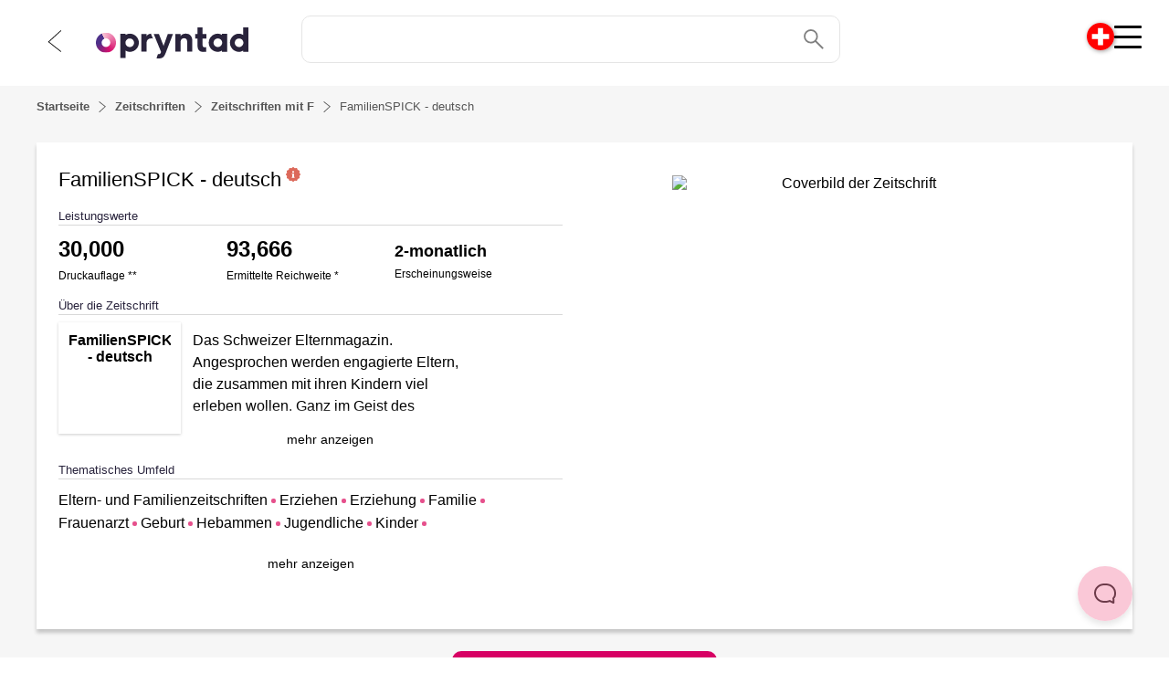

--- FILE ---
content_type: text/html;charset=utf-8
request_url: https://pryntad.com/ch/zeitschriften/familienspick-deutsch
body_size: 50920
content:
<!DOCTYPE html><html  dir="ltr" lang="ch-DE"><head><meta charset="utf-8">
<meta name="viewport" content="width=device-width, initial-scale=1">
<title>In FamilienSPICK - deutsch Print-Anzeigen schalten</title>
<link nonce="m4CiOMg5OFX1mkHK4zYu1IvJ" rel="preconnect" href="https://app.usercentrics.eu/" crossorigin="anonymous">
<script nonce="m4CiOMg5OFX1mkHK4zYu1IvJ" id="usercentrics-cmp" src="https://app.usercentrics.eu/browser-ui/latest/loader.js" data-settings-id="dKBlblIWthPjVw" async></script>
<style nonce="m4CiOMg5OFX1mkHK4zYu1IvJ">.main-headline[data-v-d0f8d1c3]{font-size:1.7rem;font-weight:400;line-height:2.2rem;margin:1rem auto;max-width:700px;padding:0 .5rem;text-align:center}@media(min-width:48em){.main-headline[data-v-d0f8d1c3]{font-size:2.5rem;line-height:3rem;max-width:840px}}</style>
<style nonce="m4CiOMg5OFX1mkHK4zYu1IvJ">@font-face{font-display:swap;font-family:HurmeGeometricSans3;src:url(/fonts/HurmeGeometricSans3.woff2) format(woff2),url(/fonts/HurmeGeometricSans3.woff) format(woff),url(/fonts/HurmeGeometricSans3.ttf) format(truetype),url(/fonts/HurmeGeometricSans3.otf) format(opentype)}</style>
<style nonce="m4CiOMg5OFX1mkHK4zYu1IvJ">@font-face{font-family:swiper-icons;font-style:normal;font-weight:400;src:url(data:application/font-woff;charset=utf-8;base64,\ [base64]//wADZ2x5ZgAAAywAAADMAAAD2MHtryVoZWFkAAABbAAAADAAAAA2E2+eoWhoZWEAAAGcAAAAHwAAACQC9gDzaG10eAAAAigAAAAZAAAArgJkABFsb2NhAAAC0AAAAFoAAABaFQAUGG1heHAAAAG8AAAAHwAAACAAcABAbmFtZQAAA/gAAAE5AAACXvFdBwlwb3N0AAAFNAAAAGIAAACE5s74hXjaY2BkYGAAYpf5Hu/j+W2+MnAzMYDAzaX6QjD6/4//Bxj5GA8AuRwMYGkAPywL13jaY2BkYGA88P8Agx4j+/8fQDYfA1AEBWgDAIB2BOoAeNpjYGRgYNBh4GdgYgABEMnIABJzYNADCQAACWgAsQB42mNgYfzCOIGBlYGB0YcxjYGBwR1Kf2WQZGhhYGBiYGVmgAFGBiQQkOaawtDAoMBQxXjg/wEGPcYDDA4wNUA2CCgwsAAAO4EL6gAAeNpj2M0gyAACqxgGNWBkZ2D4/wMA+xkDdgAAAHjaY2BgYGaAYBkGRgYQiAHyGMF8FgYHIM3DwMHABGQrMOgyWDLEM1T9/w8UBfEMgLzE////P/5//f/V/xv+r4eaAAeMbAxwIUYmIMHEgKYAYjUcsDAwsLKxc3BycfPw8jEQA/[base64]/uznmfPFBNODM2K7MTQ45YEAZqGP81AmGGcF3iPqOop0r1SPTaTbVkfUe4HXj97wYE+yNwWYxwWu4v1ugWHgo3S1XdZEVqWM7ET0cfnLGxWfkgR42o2PvWrDMBSFj/IHLaF0zKjRgdiVMwScNRAoWUoH78Y2icB/yIY09An6AH2Bdu/UB+yxopYshQiEvnvu0dURgDt8QeC8PDw7Fpji3fEA4z/PEJ6YOB5hKh4dj3EvXhxPqH/SKUY3rJ7srZ4FZnh1PMAtPhwP6fl2PMJMPDgeQ4rY8YT6Gzao0eAEA409DuggmTnFnOcSCiEiLMgxCiTI6Cq5DZUd3Qmp10vO0LaLTd2cjN4fOumlc7lUYbSQcZFkutRG7g6JKZKy0RmdLY680CDnEJ+UMkpFFe1RN7nxdVpXrC4aTtnaurOnYercZg2YVmLN/d/gczfEimrE/fs/bOuq29Zmn8tloORaXgZgGa78yO9/cnXm2BpaGvq25Dv9S4E9+5SIc9PqupJKhYFSSl47+Qcr1mYNAAAAeNptw0cKwkAAAMDZJA8Q7OUJvkLsPfZ6zFVERPy8qHh2YER+3i/BP83vIBLLySsoKimrqKqpa2hp6+jq6RsYGhmbmJqZSy0sraxtbO3sHRydnEMU4uR6yx7JJXveP7WrDycAAAAAAAH//wACeNpjYGRgYOABYhkgZgJCZgZNBkYGLQZtIJsFLMYAAAw3ALgAeNolizEKgDAQBCchRbC2sFER0YD6qVQiBCv/H9ezGI6Z5XBAw8CBK/m5iQQVauVbXLnOrMZv2oLdKFa8Pjuru2hJzGabmOSLzNMzvutpB3N42mNgZGBg4GKQYzBhYMxJLMlj4GBgAYow/P/PAJJhLM6sSoWKfWCAAwDAjgbRAAB42mNgYGBkAIIbCZo5IPrmUn0hGA0AO8EFTQAA)}:root{--swiper-theme-color:#007aff}:host{display:block;margin-left:auto;margin-right:auto;position:relative;z-index:1}.swiper{display:block;list-style:none;margin-left:auto;margin-right:auto;overflow:hidden;padding:0;position:relative;z-index:1}.swiper-vertical>.swiper-wrapper{flex-direction:column}.swiper-wrapper{box-sizing:content-box;display:flex;height:100%;position:relative;transition-property:transform;transition-timing-function:var(--swiper-wrapper-transition-timing-function,initial);width:100%;z-index:1}.swiper-android .swiper-slide,.swiper-ios .swiper-slide,.swiper-wrapper{transform:translateZ(0)}.swiper-horizontal{touch-action:pan-y}.swiper-vertical{touch-action:pan-x}.swiper-slide{display:block;flex-shrink:0;height:100%;position:relative;transition-property:transform;width:100%}.swiper-slide-invisible-blank{visibility:hidden}.swiper-autoheight,.swiper-autoheight .swiper-slide{height:auto}.swiper-autoheight .swiper-wrapper{align-items:flex-start;transition-property:transform,height}.swiper-backface-hidden .swiper-slide{backface-visibility:hidden;transform:translateZ(0)}.swiper-3d.swiper-css-mode .swiper-wrapper{perspective:1200px}.swiper-3d .swiper-wrapper{transform-style:preserve-3d}.swiper-3d{perspective:1200px}.swiper-3d .swiper-cube-shadow,.swiper-3d .swiper-slide{transform-style:preserve-3d}.swiper-css-mode>.swiper-wrapper{overflow:auto;scrollbar-width:none;-ms-overflow-style:none}.swiper-css-mode>.swiper-wrapper::-webkit-scrollbar{display:none}.swiper-css-mode>.swiper-wrapper>.swiper-slide{scroll-snap-align:start start}.swiper-css-mode.swiper-horizontal>.swiper-wrapper{scroll-snap-type:x mandatory}.swiper-css-mode.swiper-vertical>.swiper-wrapper{scroll-snap-type:y mandatory}.swiper-css-mode.swiper-free-mode>.swiper-wrapper{scroll-snap-type:none}.swiper-css-mode.swiper-free-mode>.swiper-wrapper>.swiper-slide{scroll-snap-align:none}.swiper-css-mode.swiper-centered>.swiper-wrapper:before{content:"";flex-shrink:0;order:9999}.swiper-css-mode.swiper-centered>.swiper-wrapper>.swiper-slide{scroll-snap-align:center center;scroll-snap-stop:always}.swiper-css-mode.swiper-centered.swiper-horizontal>.swiper-wrapper>.swiper-slide:first-child{margin-inline-start:var(--swiper-centered-offset-before)}.swiper-css-mode.swiper-centered.swiper-horizontal>.swiper-wrapper:before{height:100%;min-height:1px;width:var(--swiper-centered-offset-after)}.swiper-css-mode.swiper-centered.swiper-vertical>.swiper-wrapper>.swiper-slide:first-child{margin-block-start:var(--swiper-centered-offset-before)}.swiper-css-mode.swiper-centered.swiper-vertical>.swiper-wrapper:before{height:var(--swiper-centered-offset-after);min-width:1px;width:100%}.swiper-3d .swiper-slide-shadow,.swiper-3d .swiper-slide-shadow-bottom,.swiper-3d .swiper-slide-shadow-left,.swiper-3d .swiper-slide-shadow-right,.swiper-3d .swiper-slide-shadow-top{height:100%;left:0;pointer-events:none;position:absolute;top:0;width:100%;z-index:10}.swiper-3d .swiper-slide-shadow{background:#00000026}.swiper-3d .swiper-slide-shadow-left{background-image:linear-gradient(270deg,rgba(0,0,0,.5),transparent)}.swiper-3d .swiper-slide-shadow-right{background-image:linear-gradient(90deg,rgba(0,0,0,.5),transparent)}.swiper-3d .swiper-slide-shadow-top{background-image:linear-gradient(0deg,rgba(0,0,0,.5),transparent)}.swiper-3d .swiper-slide-shadow-bottom{background-image:linear-gradient(180deg,rgba(0,0,0,.5),transparent)}.swiper-lazy-preloader{border:4px solid var(--swiper-preloader-color,var(--swiper-theme-color));border-radius:50%;border-top:4px solid transparent;box-sizing:border-box;height:42px;left:50%;margin-left:-21px;margin-top:-21px;position:absolute;top:50%;transform-origin:50%;width:42px;z-index:10}.swiper-watch-progress .swiper-slide-visible .swiper-lazy-preloader,.swiper:not(.swiper-watch-progress) .swiper-lazy-preloader{animation:swiper-preloader-spin 1s linear infinite}.swiper-lazy-preloader-white{--swiper-preloader-color:#fff}.swiper-lazy-preloader-black{--swiper-preloader-color:#000}@keyframes swiper-preloader-spin{0%{transform:rotate(0)}to{transform:rotate(1turn)}}</style>
<style nonce="m4CiOMg5OFX1mkHK4zYu1IvJ">.swiper .swiper-notification{left:0;opacity:0;pointer-events:none;position:absolute;top:0;z-index:-1000}</style>
<style nonce="m4CiOMg5OFX1mkHK4zYu1IvJ">.swiper.swiper-cards{overflow:visible}.swiper-cards .swiper-slide{backface-visibility:hidden;overflow:hidden;transform-origin:center bottom}</style>
<style nonce="m4CiOMg5OFX1mkHK4zYu1IvJ">.swiper-creative .swiper-slide{backface-visibility:hidden;overflow:hidden;transition-property:transform,opacity,height}</style>
<style nonce="m4CiOMg5OFX1mkHK4zYu1IvJ">.swiper.swiper-cube{overflow:visible}.swiper-cube .swiper-slide{backface-visibility:hidden;height:100%;pointer-events:none;transform-origin:0 0;visibility:hidden;width:100%;z-index:1}.swiper-cube .swiper-slide .swiper-slide{pointer-events:none}.swiper-cube.swiper-rtl .swiper-slide{transform-origin:100% 0}.swiper-cube .swiper-slide-active,.swiper-cube .swiper-slide-active .swiper-slide-active{pointer-events:auto}.swiper-cube .swiper-slide-active,.swiper-cube .swiper-slide-next,.swiper-cube .swiper-slide-prev{pointer-events:auto;visibility:visible}.swiper-cube .swiper-cube-shadow{bottom:0;height:100%;left:0;opacity:.6;position:absolute;width:100%;z-index:0}.swiper-cube .swiper-cube-shadow:before{background:#000;content:"";filter:blur(50px);inset:0;position:absolute}.swiper-cube .swiper-slide-next+.swiper-slide{pointer-events:auto;visibility:visible}.swiper-cube .swiper-slide-shadow-cube.swiper-slide-shadow-bottom,.swiper-cube .swiper-slide-shadow-cube.swiper-slide-shadow-left,.swiper-cube .swiper-slide-shadow-cube.swiper-slide-shadow-right,.swiper-cube .swiper-slide-shadow-cube.swiper-slide-shadow-top{backface-visibility:hidden;z-index:0}</style>
<style nonce="m4CiOMg5OFX1mkHK4zYu1IvJ">.swiper-fade.swiper-free-mode .swiper-slide{transition-timing-function:ease-out}.swiper-fade .swiper-slide{pointer-events:none;transition-property:opacity}.swiper-fade .swiper-slide .swiper-slide{pointer-events:none}.swiper-fade .swiper-slide-active,.swiper-fade .swiper-slide-active .swiper-slide-active{pointer-events:auto}</style>
<style nonce="m4CiOMg5OFX1mkHK4zYu1IvJ">.swiper.swiper-flip{overflow:visible}.swiper-flip .swiper-slide{backface-visibility:hidden;pointer-events:none;z-index:1}.swiper-flip .swiper-slide .swiper-slide{pointer-events:none}.swiper-flip .swiper-slide-active,.swiper-flip .swiper-slide-active .swiper-slide-active{pointer-events:auto}.swiper-flip .swiper-slide-shadow-flip.swiper-slide-shadow-bottom,.swiper-flip .swiper-slide-shadow-flip.swiper-slide-shadow-left,.swiper-flip .swiper-slide-shadow-flip.swiper-slide-shadow-right,.swiper-flip .swiper-slide-shadow-flip.swiper-slide-shadow-top{backface-visibility:hidden;z-index:0}</style>
<style nonce="m4CiOMg5OFX1mkHK4zYu1IvJ">.swiper-free-mode>.swiper-wrapper{margin:0 auto;transition-timing-function:ease-out}</style>
<style nonce="m4CiOMg5OFX1mkHK4zYu1IvJ">.swiper-grid>.swiper-wrapper{flex-wrap:wrap}.swiper-grid-column>.swiper-wrapper{flex-direction:column;flex-wrap:wrap}</style>
<style nonce="m4CiOMg5OFX1mkHK4zYu1IvJ">:root{--swiper-navigation-size:44px}.swiper-button-next,.swiper-button-prev{align-items:center;color:var(--swiper-navigation-color,var(--swiper-theme-color));cursor:pointer;display:flex;height:var(--swiper-navigation-size);justify-content:center;margin-top:calc(0px - var(--swiper-navigation-size)/2);position:absolute;top:var(--swiper-navigation-top-offset,50%);width:calc(var(--swiper-navigation-size)/44*27);z-index:10}.swiper-button-next.swiper-button-disabled,.swiper-button-prev.swiper-button-disabled{cursor:auto;opacity:.35;pointer-events:none}.swiper-button-next.swiper-button-hidden,.swiper-button-prev.swiper-button-hidden{cursor:auto;opacity:0;pointer-events:none}.swiper-navigation-disabled .swiper-button-next,.swiper-navigation-disabled .swiper-button-prev{display:none!important}.swiper-button-next svg,.swiper-button-prev svg{height:100%;-o-object-fit:contain;object-fit:contain;transform-origin:center;width:100%}.swiper-rtl .swiper-button-next svg,.swiper-rtl .swiper-button-prev svg{transform:rotate(180deg)}.swiper-button-prev,.swiper-rtl .swiper-button-next{left:var(--swiper-navigation-sides-offset,10px);right:auto}.swiper-button-lock{display:none}.swiper-button-next:after,.swiper-button-prev:after{font-family:swiper-icons;font-size:var(--swiper-navigation-size);font-variant:normal;letter-spacing:0;line-height:1;text-transform:none!important}.swiper-button-prev:after,.swiper-rtl .swiper-button-next:after{content:"prev"}.swiper-button-next,.swiper-rtl .swiper-button-prev{left:auto;right:var(--swiper-navigation-sides-offset,10px)}.swiper-button-next:after,.swiper-rtl .swiper-button-prev:after{content:"next"}</style>
<style nonce="m4CiOMg5OFX1mkHK4zYu1IvJ">.swiper-pagination{position:absolute;text-align:center;transform:translateZ(0);transition:opacity .3s;z-index:10}.swiper-pagination.swiper-pagination-hidden{opacity:0}.swiper-pagination-disabled>.swiper-pagination,.swiper-pagination.swiper-pagination-disabled{display:none!important}.swiper-horizontal>.swiper-pagination-bullets,.swiper-pagination-bullets.swiper-pagination-horizontal,.swiper-pagination-custom,.swiper-pagination-fraction{bottom:var(--swiper-pagination-bottom,8px);left:0;top:var(--swiper-pagination-top,auto);width:100%}.swiper-pagination-bullets-dynamic{font-size:0;overflow:hidden}.swiper-pagination-bullets-dynamic .swiper-pagination-bullet{position:relative;transform:scale(.33)}.swiper-pagination-bullets-dynamic .swiper-pagination-bullet-active,.swiper-pagination-bullets-dynamic .swiper-pagination-bullet-active-main{transform:scale(1)}.swiper-pagination-bullets-dynamic .swiper-pagination-bullet-active-prev{transform:scale(.66)}.swiper-pagination-bullets-dynamic .swiper-pagination-bullet-active-prev-prev{transform:scale(.33)}.swiper-pagination-bullets-dynamic .swiper-pagination-bullet-active-next{transform:scale(.66)}.swiper-pagination-bullets-dynamic .swiper-pagination-bullet-active-next-next{transform:scale(.33)}.swiper-pagination-bullet{background:var(--swiper-pagination-bullet-inactive-color,#000);border-radius:var(--swiper-pagination-bullet-border-radius,50%);display:inline-block;height:var(--swiper-pagination-bullet-height,var(--swiper-pagination-bullet-size,8px));opacity:var(--swiper-pagination-bullet-inactive-opacity,.2);width:var(--swiper-pagination-bullet-width,var(--swiper-pagination-bullet-size,8px))}button.swiper-pagination-bullet{-webkit-appearance:none;-moz-appearance:none;appearance:none;border:none;box-shadow:none;margin:0;padding:0}.swiper-pagination-clickable .swiper-pagination-bullet{cursor:pointer}.swiper-pagination-bullet:only-child{display:none!important}.swiper-pagination-bullet-active{background:var(--swiper-pagination-color,var(--swiper-theme-color));opacity:var(--swiper-pagination-bullet-opacity,1)}.swiper-pagination-vertical.swiper-pagination-bullets,.swiper-vertical>.swiper-pagination-bullets{left:var(--swiper-pagination-left,auto);right:var(--swiper-pagination-right,8px);top:50%;transform:translate3d(0,-50%,0)}.swiper-pagination-vertical.swiper-pagination-bullets .swiper-pagination-bullet,.swiper-vertical>.swiper-pagination-bullets .swiper-pagination-bullet{display:block;margin:var(--swiper-pagination-bullet-vertical-gap,6px) 0}.swiper-pagination-vertical.swiper-pagination-bullets.swiper-pagination-bullets-dynamic,.swiper-vertical>.swiper-pagination-bullets.swiper-pagination-bullets-dynamic{top:50%;transform:translateY(-50%);width:8px}.swiper-pagination-vertical.swiper-pagination-bullets.swiper-pagination-bullets-dynamic .swiper-pagination-bullet,.swiper-vertical>.swiper-pagination-bullets.swiper-pagination-bullets-dynamic .swiper-pagination-bullet{display:inline-block;transition:transform .2s,top .2s}.swiper-horizontal>.swiper-pagination-bullets .swiper-pagination-bullet,.swiper-pagination-horizontal.swiper-pagination-bullets .swiper-pagination-bullet{margin:0 var(--swiper-pagination-bullet-horizontal-gap,4px)}.swiper-horizontal>.swiper-pagination-bullets.swiper-pagination-bullets-dynamic,.swiper-pagination-horizontal.swiper-pagination-bullets.swiper-pagination-bullets-dynamic{left:50%;transform:translate(-50%);white-space:nowrap}.swiper-horizontal>.swiper-pagination-bullets.swiper-pagination-bullets-dynamic .swiper-pagination-bullet,.swiper-pagination-horizontal.swiper-pagination-bullets.swiper-pagination-bullets-dynamic .swiper-pagination-bullet{transition:transform .2s,left .2s}.swiper-horizontal.swiper-rtl>.swiper-pagination-bullets-dynamic .swiper-pagination-bullet{transition:transform .2s,right .2s}.swiper-pagination-fraction{color:var(--swiper-pagination-fraction-color,inherit)}.swiper-pagination-progressbar{background:var(--swiper-pagination-progressbar-bg-color,rgba(0,0,0,.25));position:absolute}.swiper-pagination-progressbar .swiper-pagination-progressbar-fill{background:var(--swiper-pagination-color,var(--swiper-theme-color));height:100%;left:0;position:absolute;top:0;transform:scale(0);transform-origin:left top;width:100%}.swiper-rtl .swiper-pagination-progressbar .swiper-pagination-progressbar-fill{transform-origin:right top}.swiper-horizontal>.swiper-pagination-progressbar,.swiper-pagination-progressbar.swiper-pagination-horizontal,.swiper-pagination-progressbar.swiper-pagination-vertical.swiper-pagination-progressbar-opposite,.swiper-vertical>.swiper-pagination-progressbar.swiper-pagination-progressbar-opposite{height:var(--swiper-pagination-progressbar-size,4px);left:0;top:0;width:100%}.swiper-horizontal>.swiper-pagination-progressbar.swiper-pagination-progressbar-opposite,.swiper-pagination-progressbar.swiper-pagination-horizontal.swiper-pagination-progressbar-opposite,.swiper-pagination-progressbar.swiper-pagination-vertical,.swiper-vertical>.swiper-pagination-progressbar{height:100%;left:0;top:0;width:var(--swiper-pagination-progressbar-size,4px)}.swiper-pagination-lock{display:none}</style>
<style nonce="m4CiOMg5OFX1mkHK4zYu1IvJ">.swiper-scrollbar{background:var(--swiper-scrollbar-bg-color,rgba(0,0,0,.1));border-radius:var(--swiper-scrollbar-border-radius,10px);position:relative;touch-action:none}.swiper-scrollbar-disabled>.swiper-scrollbar,.swiper-scrollbar.swiper-scrollbar-disabled{display:none!important}.swiper-horizontal>.swiper-scrollbar,.swiper-scrollbar.swiper-scrollbar-horizontal{bottom:var(--swiper-scrollbar-bottom,4px);height:var(--swiper-scrollbar-size,4px);left:var(--swiper-scrollbar-sides-offset,1%);position:absolute;top:var(--swiper-scrollbar-top,auto);width:calc(100% - var(--swiper-scrollbar-sides-offset, 1%)*2);z-index:50}.swiper-scrollbar.swiper-scrollbar-vertical,.swiper-vertical>.swiper-scrollbar{height:calc(100% - var(--swiper-scrollbar-sides-offset, 1%)*2);left:var(--swiper-scrollbar-left,auto);position:absolute;right:var(--swiper-scrollbar-right,4px);top:var(--swiper-scrollbar-sides-offset,1%);width:var(--swiper-scrollbar-size,4px);z-index:50}.swiper-scrollbar-drag{background:var(--swiper-scrollbar-drag-bg-color,rgba(0,0,0,.5));border-radius:var(--swiper-scrollbar-border-radius,10px);height:100%;left:0;position:relative;top:0;width:100%}.swiper-scrollbar-cursor-drag{cursor:move}.swiper-scrollbar-lock{display:none}</style>
<style nonce="m4CiOMg5OFX1mkHK4zYu1IvJ">.swiper-virtual .swiper-slide{-webkit-backface-visibility:hidden;transform:translateZ(0)}.swiper-virtual.swiper-css-mode .swiper-wrapper:after{content:"";left:0;pointer-events:none;position:absolute;top:0}.swiper-virtual.swiper-css-mode.swiper-horizontal .swiper-wrapper:after{height:1px;width:var(--swiper-virtual-size)}.swiper-virtual.swiper-css-mode.swiper-vertical .swiper-wrapper:after{height:var(--swiper-virtual-size);width:1px}</style>
<style nonce="m4CiOMg5OFX1mkHK4zYu1IvJ">.swiper-zoom-container{align-items:center;display:flex;height:100%;justify-content:center;text-align:center;width:100%}.swiper-zoom-container>canvas,.swiper-zoom-container>img,.swiper-zoom-container>svg{max-height:100%;max-width:100%;-o-object-fit:contain;object-fit:contain}.swiper-slide-zoomed{cursor:move;touch-action:none}</style>
<style nonce="m4CiOMg5OFX1mkHK4zYu1IvJ">.page-backdrop[data-v-24b08997]{display:none}.page-backdrop--active[data-v-24b08997]{background-color:#00000080;display:block;height:100vh;left:0;position:fixed;top:0;width:100vw;z-index:10}</style>
<style nonce="m4CiOMg5OFX1mkHK4zYu1IvJ">.helpscout-facade[data-v-0c2054a6]{border:none;border-radius:60px;bottom:40px;box-shadow:0 4px 7px #0000001a;display:none;height:60px;position:fixed;right:40px;top:auto;transform:scale(1);transition:box-shadow .25s ease 0s,opacity .4s ease 0s,scale 1s ease-in-out 0s,transform .2s ease-in-out 0s;width:60px;z-index:1049}.helpscout-facade__button[data-v-0c2054a6]{align-items:center;-webkit-appearance:none;-moz-appearance:none;appearance:none;border-radius:200px;bottom:0;display:block;height:60px;-moz-box-pack:center;background-color:#fac8d7;border:none;color:#fff;cursor:pointer;margin:0;min-width:60px;outline:medium none currentColor;padding:0;position:relative;transition:background-color .2s linear 0s,transform .2s linear 0s;-webkit-user-select:none;-moz-user-select:none;user-select:none;z-index:999}.helpscout-facade__button[data-v-0c2054a6]:hover{background-color:#f2c0cf;box-shadow:inset 0 0 0 30px #0000000f}.helpscout-facade__icon[data-v-0c2054a6]{align-items:center;color:#6d3b4a;cursor:pointer;display:flex;height:100%;justify-content:center;left:0;opacity:1!important;pointer-events:none;position:absolute;text-indent:-99999px;top:0;transform:rotate(0) scale(1)!important;transition:opacity 80ms linear 0s,transform .16s linear 0s;width:60px;will-change:opacity,transform}@media(min-width:48em){.helpscout-facade[data-v-0c2054a6]{display:block}}</style>
<style nonce="m4CiOMg5OFX1mkHK4zYu1IvJ">html{line-height:1.15;-webkit-text-size-adjust:100%}body{margin:0}main{display:block}h1{font-size:2em;margin:.67em 0}hr{box-sizing:content-box;height:0;overflow:visible}pre{font-family:monospace,monospace;font-size:1em}a{background-color:transparent}abbr[title]{border-bottom:none;text-decoration:underline;-webkit-text-decoration:underline dotted;text-decoration:underline dotted}b,strong{font-weight:bolder}code,kbd,samp{font-family:monospace,monospace;font-size:1em}small{font-size:80%}sub,sup{font-size:75%;line-height:0;position:relative;vertical-align:baseline}sub{bottom:-.25em}sup{top:-.5em}img{border-style:none}button,input,optgroup,select,textarea{font-family:inherit;font-size:100%;line-height:1.15;margin:0}button,input{overflow:visible}button,select{text-transform:none}[type=button],[type=reset],[type=submit],button{-webkit-appearance:button}[type=button]::-moz-focus-inner,[type=reset]::-moz-focus-inner,[type=submit]::-moz-focus-inner,button::-moz-focus-inner{border-style:none;padding:0}[type=button]:-moz-focusring,[type=reset]:-moz-focusring,[type=submit]:-moz-focusring,button:-moz-focusring{outline:1px dotted ButtonText}fieldset{padding:.35em .75em .625em}legend{box-sizing:border-box;color:inherit;display:table;max-width:100%;padding:0;white-space:normal}progress{vertical-align:baseline}textarea{overflow:auto}[type=checkbox],[type=radio]{box-sizing:border-box;padding:0}[type=number]::-webkit-inner-spin-button,[type=number]::-webkit-outer-spin-button{height:auto}[type=search]{-webkit-appearance:textfield;outline-offset:-2px}[type=search]::-webkit-search-decoration{-webkit-appearance:none}::-webkit-file-upload-button{-webkit-appearance:button;font:inherit}details{display:block}summary{display:list-item}[hidden],template{display:none}</style>
<style nonce="m4CiOMg5OFX1mkHK4zYu1IvJ">@font-face{font-family:Open Sans;src:local("Open Sans Variable Italic"),url(/_fonts/memtYaGs126MiZpBA-UFUIcVXSCEkx2cmqvXlWqWtE6FxZCJgvAQ-C4Bxw6JTv4.woff2) format(woff2);font-display:swap;unicode-range:U+0460-052F,U+1C80-1C8A,U+20B4,U+2DE0-2DFF,U+A640-A69F,U+FE2E-FE2F;font-weight:300 800;font-style:italic}@font-face{font-family:"Open Sans Fallback: Arial";src:local("Arial");size-adjust:105.1479%;ascent-override:101.6519%;descent-override:27.8625%;line-gap-override:0%}@font-face{font-family:Open Sans;src:local("Open Sans Variable Italic"),url(/_fonts/memtYaGs126MiZpBA-UFUIcVXSCEkx2cmqvXlWqWvU6FxZCJgvAQ-OPVjZtmVA6.woff2) format(woff2);font-display:swap;unicode-range:U+0301,U+0400-045F,U+0490-0491,U+04B0-04B1,U+2116;font-weight:300 800;font-style:italic}@font-face{font-family:Open Sans;src:local("Open Sans Variable Italic"),url(/_fonts/memtYaGs126MiZpBA-UFUIcVXSCEkx2cmqvXlWqWtU6FxZCJgvAQ-Vddm2fkm59.woff2) format(woff2);font-display:swap;unicode-range:U+1F00-1FFF;font-weight:300 800;font-style:italic}@font-face{font-family:Open Sans;src:local("Open Sans Variable Italic"),url(/_fonts/memtYaGs126MiZpBA-UFUIcVXSCEkx2cmqvXlWqWuk6FxZCJgvAQ-Bt2s6T5vE2.woff2) format(woff2);font-display:swap;unicode-range:U+0370-0377,U+037A-037F,U+0384-038A,U+038C,U+038E-03A1,U+03A3-03FF;font-weight:300 800;font-style:italic}@font-face{font-family:Open Sans;src:local("Open Sans Variable Italic"),url(/_fonts/memtYaGs126MiZpBA-UFUIcVXSCEkx2cmqvXlWqWu06FxZCJgvAQ-vWz3YshUdW.woff2) format(woff2);font-display:swap;unicode-range:U+0307-0308,U+0590-05FF,U+200C-2010,U+20AA,U+25CC,U+FB1D-FB4F;font-weight:300 800;font-style:italic}@font-face{font-family:Open Sans;src:local("Open Sans Variable Italic"),url(/_fonts/memtYaGs126MiZpBA-UFUIcVXSCEkx2cmqvXlWqWxU6FxZCJgvAQ-XXGOciAlL5.woff2) format(woff2);font-display:swap;unicode-range:U+0302-0303,U+0305,U+0307-0308,U+0310,U+0312,U+0315,U+031A,U+0326-0327,U+032C,U+032F-0330,U+0332-0333,U+0338,U+033A,U+0346,U+034D,U+0391-03A1,U+03A3-03A9,U+03B1-03C9,U+03D1,U+03D5-03D6,U+03F0-03F1,U+03F4-03F5,U+2016-2017,U+2034-2038,U+203C,U+2040,U+2043,U+2047,U+2050,U+2057,U+205F,U+2070-2071,U+2074-208E,U+2090-209C,U+20D0-20DC,U+20E1,U+20E5-20EF,U+2100-2112,U+2114-2115,U+2117-2121,U+2123-214F,U+2190,U+2192,U+2194-21AE,U+21B0-21E5,U+21F1-21F2,U+21F4-2211,U+2213-2214,U+2216-22FF,U+2308-230B,U+2310,U+2319,U+231C-2321,U+2336-237A,U+237C,U+2395,U+239B-23B7,U+23D0,U+23DC-23E1,U+2474-2475,U+25AF,U+25B3,U+25B7,U+25BD,U+25C1,U+25CA,U+25CC,U+25FB,U+266D-266F,U+27C0-27FF,U+2900-2AFF,U+2B0E-2B11,U+2B30-2B4C,U+2BFE,U+3030,U+FF5B,U+FF5D,U+1D400-1D7FF,U+1EE00-1EEFF;font-weight:300 800;font-style:italic}@font-face{font-family:Open Sans;src:local("Open Sans Variable Italic"),url(/_fonts/memtYaGs126MiZpBA-UFUIcVXSCEkx2cmqvXlWqW106FxZCJgvAQ-n3vIGTlNsK.woff2) format(woff2);font-display:swap;unicode-range:U+0001-000C,U+000E-001F,U+007F-009F,U+20DD-20E0,U+20E2-20E4,U+2150-218F,U+2190,U+2192,U+2194-2199,U+21AF,U+21E6-21F0,U+21F3,U+2218-2219,U+2299,U+22C4-22C6,U+2300-243F,U+2440-244A,U+2460-24FF,U+25A0-27BF,U+2800-28FF,U+2921-2922,U+2981,U+29BF,U+29EB,U+2B00-2BFF,U+4DC0-4DFF,U+FFF9-FFFB,U+10140-1018E,U+10190-1019C,U+101A0,U+101D0-101FD,U+102E0-102FB,U+10E60-10E7E,U+1D2C0-1D2D3,U+1D2E0-1D37F,U+1F000-1F0FF,U+1F100-1F1AD,U+1F1E6-1F1FF,U+1F30D-1F30F,U+1F315,U+1F31C,U+1F31E,U+1F320-1F32C,U+1F336,U+1F378,U+1F37D,U+1F382,U+1F393-1F39F,U+1F3A7-1F3A8,U+1F3AC-1F3AF,U+1F3C2,U+1F3C4-1F3C6,U+1F3CA-1F3CE,U+1F3D4-1F3E0,U+1F3ED,U+1F3F1-1F3F3,U+1F3F5-1F3F7,U+1F408,U+1F415,U+1F41F,U+1F426,U+1F43F,U+1F441-1F442,U+1F444,U+1F446-1F449,U+1F44C-1F44E,U+1F453,U+1F46A,U+1F47D,U+1F4A3,U+1F4B0,U+1F4B3,U+1F4B9,U+1F4BB,U+1F4BF,U+1F4C8-1F4CB,U+1F4D6,U+1F4DA,U+1F4DF,U+1F4E3-1F4E6,U+1F4EA-1F4ED,U+1F4F7,U+1F4F9-1F4FB,U+1F4FD-1F4FE,U+1F503,U+1F507-1F50B,U+1F50D,U+1F512-1F513,U+1F53E-1F54A,U+1F54F-1F5FA,U+1F610,U+1F650-1F67F,U+1F687,U+1F68D,U+1F691,U+1F694,U+1F698,U+1F6AD,U+1F6B2,U+1F6B9-1F6BA,U+1F6BC,U+1F6C6-1F6CF,U+1F6D3-1F6D7,U+1F6E0-1F6EA,U+1F6F0-1F6F3,U+1F6F7-1F6FC,U+1F700-1F7FF,U+1F800-1F80B,U+1F810-1F847,U+1F850-1F859,U+1F860-1F887,U+1F890-1F8AD,U+1F8B0-1F8BB,U+1F8C0-1F8C1,U+1F900-1F90B,U+1F93B,U+1F946,U+1F984,U+1F996,U+1F9E9,U+1FA00-1FA6F,U+1FA70-1FA7C,U+1FA80-1FA89,U+1FA8F-1FAC6,U+1FACE-1FADC,U+1FADF-1FAE9,U+1FAF0-1FAF8,U+1FB00-1FBFF;font-weight:300 800;font-style:italic}@font-face{font-family:Open Sans;src:local("Open Sans Variable Italic"),url(/_fonts/memtYaGs126MiZpBA-UFUIcVXSCEkx2cmqvXlWqWtk6FxZCJgvAQ-vA8dg6pTHR.woff2) format(woff2);font-display:swap;unicode-range:U+0102-0103,U+0110-0111,U+0128-0129,U+0168-0169,U+01A0-01A1,U+01AF-01B0,U+0300-0301,U+0303-0304,U+0308-0309,U+0323,U+0329,U+1EA0-1EF9,U+20AB;font-weight:300 800;font-style:italic}@font-face{font-family:Open Sans;src:local("Open Sans Variable Italic"),url(/_fonts/memtYaGs126MiZpBA-UFUIcVXSCEkx2cmqvXlWqWt06FxZCJgvAQ-jenc4JpjRU.woff2) format(woff2);font-display:swap;unicode-range:U+0100-02BA,U+02BD-02C5,U+02C7-02CC,U+02CE-02D7,U+02DD-02FF,U+0304,U+0308,U+0329,U+1D00-1DBF,U+1E00-1E9F,U+1EF2-1EFF,U+2020,U+20A0-20AB,U+20AD-20C0,U+2113,U+2C60-2C7F,U+A720-A7FF;font-weight:300 800;font-style:italic}@font-face{font-family:Open Sans;src:local("Open Sans Variable Italic"),url(/_fonts/memtYaGs126MiZpBA-UFUIcVXSCEkx2cmqvXlWqWuU6FxZCJgg-rSABzheqpn.woff2) format(woff2);font-display:swap;unicode-range:U+0000-00FF,U+0131,U+0152-0153,U+02BB-02BC,U+02C6,U+02DA,U+02DC,U+0304,U+0308,U+0329,U+2000-206F,U+20AC,U+2122,U+2191,U+2193,U+2212,U+2215,U+FEFF,U+FFFD;font-weight:300 800;font-style:italic}@font-face{font-family:Open Sans;src:local("Open Sans Variable"),url(/_fonts/memvYaGs126MiZpBA-UvWbX2vVnXBbObj2OVTSKmu0SC55K5gw-WanLzl0sYH.woff2) format(woff2);font-display:swap;unicode-range:U+0460-052F,U+1C80-1C8A,U+20B4,U+2DE0-2DFF,U+A640-A69F,U+FE2E-FE2F;font-weight:300 800;font-style:normal}@font-face{font-family:Open Sans;src:local("Open Sans Variable"),url(/_fonts/memvYaGs126MiZpBA-UvWbX2vVnXBbObj2OVTSumu0SC55K5gw-msVLJDBz9z.woff2) format(woff2);font-display:swap;unicode-range:U+0301,U+0400-045F,U+0490-0491,U+04B0-04B1,U+2116;font-weight:300 800;font-style:normal}@font-face{font-family:Open Sans;src:local("Open Sans Variable"),url(/_fonts/memvYaGs126MiZpBA-UvWbX2vVnXBbObj2OVTSOmu0SC55K5gw-PryYvwSk3w.woff2) format(woff2);font-display:swap;unicode-range:U+1F00-1FFF;font-weight:300 800;font-style:normal}@font-face{font-family:Open Sans;src:local("Open Sans Variable"),url(/_fonts/memvYaGs126MiZpBA-UvWbX2vVnXBbObj2OVTSymu0SC55K5gw-bLUxcIebsb.woff2) format(woff2);font-display:swap;unicode-range:U+0370-0377,U+037A-037F,U+0384-038A,U+038C,U+038E-03A1,U+03A3-03FF;font-weight:300 800;font-style:normal}@font-face{font-family:Open Sans;src:local("Open Sans Variable"),url(/_fonts/memvYaGs126MiZpBA-UvWbX2vVnXBbObj2OVTS2mu0SC55K5gw-Isqwq5ip30.woff2) format(woff2);font-display:swap;unicode-range:U+0307-0308,U+0590-05FF,U+200C-2010,U+20AA,U+25CC,U+FB1D-FB4F;font-weight:300 800;font-style:normal}@font-face{font-family:Open Sans;src:local("Open Sans Variable"),url(/_fonts/memvYaGs126MiZpBA-UvWbX2vVnXBbObj2OVTVOmu0SC55K5gw-LEMcwZkc0E.woff2) format(woff2);font-display:swap;unicode-range:U+0302-0303,U+0305,U+0307-0308,U+0310,U+0312,U+0315,U+031A,U+0326-0327,U+032C,U+032F-0330,U+0332-0333,U+0338,U+033A,U+0346,U+034D,U+0391-03A1,U+03A3-03A9,U+03B1-03C9,U+03D1,U+03D5-03D6,U+03F0-03F1,U+03F4-03F5,U+2016-2017,U+2034-2038,U+203C,U+2040,U+2043,U+2047,U+2050,U+2057,U+205F,U+2070-2071,U+2074-208E,U+2090-209C,U+20D0-20DC,U+20E1,U+20E5-20EF,U+2100-2112,U+2114-2115,U+2117-2121,U+2123-214F,U+2190,U+2192,U+2194-21AE,U+21B0-21E5,U+21F1-21F2,U+21F4-2211,U+2213-2214,U+2216-22FF,U+2308-230B,U+2310,U+2319,U+231C-2321,U+2336-237A,U+237C,U+2395,U+239B-23B7,U+23D0,U+23DC-23E1,U+2474-2475,U+25AF,U+25B3,U+25B7,U+25BD,U+25C1,U+25CA,U+25CC,U+25FB,U+266D-266F,U+27C0-27FF,U+2900-2AFF,U+2B0E-2B11,U+2B30-2B4C,U+2BFE,U+3030,U+FF5B,U+FF5D,U+1D400-1D7FF,U+1EE00-1EEFF;font-weight:300 800;font-style:normal}@font-face{font-family:Open Sans;src:local("Open Sans Variable"),url(/_fonts/memvYaGs126MiZpBA-UvWbX2vVnXBbObj2OVTUGmu0SC55K5gw-DIfQrWHEpN.woff2) format(woff2);font-display:swap;unicode-range:U+0001-000C,U+000E-001F,U+007F-009F,U+20DD-20E0,U+20E2-20E4,U+2150-218F,U+2190,U+2192,U+2194-2199,U+21AF,U+21E6-21F0,U+21F3,U+2218-2219,U+2299,U+22C4-22C6,U+2300-243F,U+2440-244A,U+2460-24FF,U+25A0-27BF,U+2800-28FF,U+2921-2922,U+2981,U+29BF,U+29EB,U+2B00-2BFF,U+4DC0-4DFF,U+FFF9-FFFB,U+10140-1018E,U+10190-1019C,U+101A0,U+101D0-101FD,U+102E0-102FB,U+10E60-10E7E,U+1D2C0-1D2D3,U+1D2E0-1D37F,U+1F000-1F0FF,U+1F100-1F1AD,U+1F1E6-1F1FF,U+1F30D-1F30F,U+1F315,U+1F31C,U+1F31E,U+1F320-1F32C,U+1F336,U+1F378,U+1F37D,U+1F382,U+1F393-1F39F,U+1F3A7-1F3A8,U+1F3AC-1F3AF,U+1F3C2,U+1F3C4-1F3C6,U+1F3CA-1F3CE,U+1F3D4-1F3E0,U+1F3ED,U+1F3F1-1F3F3,U+1F3F5-1F3F7,U+1F408,U+1F415,U+1F41F,U+1F426,U+1F43F,U+1F441-1F442,U+1F444,U+1F446-1F449,U+1F44C-1F44E,U+1F453,U+1F46A,U+1F47D,U+1F4A3,U+1F4B0,U+1F4B3,U+1F4B9,U+1F4BB,U+1F4BF,U+1F4C8-1F4CB,U+1F4D6,U+1F4DA,U+1F4DF,U+1F4E3-1F4E6,U+1F4EA-1F4ED,U+1F4F7,U+1F4F9-1F4FB,U+1F4FD-1F4FE,U+1F503,U+1F507-1F50B,U+1F50D,U+1F512-1F513,U+1F53E-1F54A,U+1F54F-1F5FA,U+1F610,U+1F650-1F67F,U+1F687,U+1F68D,U+1F691,U+1F694,U+1F698,U+1F6AD,U+1F6B2,U+1F6B9-1F6BA,U+1F6BC,U+1F6C6-1F6CF,U+1F6D3-1F6D7,U+1F6E0-1F6EA,U+1F6F0-1F6F3,U+1F6F7-1F6FC,U+1F700-1F7FF,U+1F800-1F80B,U+1F810-1F847,U+1F850-1F859,U+1F860-1F887,U+1F890-1F8AD,U+1F8B0-1F8BB,U+1F8C0-1F8C1,U+1F900-1F90B,U+1F93B,U+1F946,U+1F984,U+1F996,U+1F9E9,U+1FA00-1FA6F,U+1FA70-1FA7C,U+1FA80-1FA89,U+1FA8F-1FAC6,U+1FACE-1FADC,U+1FADF-1FAE9,U+1FAF0-1FAF8,U+1FB00-1FBFF;font-weight:300 800;font-style:normal}@font-face{font-family:Open Sans;src:local("Open Sans Variable"),url(/_fonts/memvYaGs126MiZpBA-UvWbX2vVnXBbObj2OVTSCmu0SC55K5gw-M9pPYsciTR.woff2) format(woff2);font-display:swap;unicode-range:U+0102-0103,U+0110-0111,U+0128-0129,U+0168-0169,U+01A0-01A1,U+01AF-01B0,U+0300-0301,U+0303-0304,U+0308-0309,U+0323,U+0329,U+1EA0-1EF9,U+20AB;font-weight:300 800;font-style:normal}@font-face{font-family:Open Sans;src:local("Open Sans Variable"),url(/_fonts/memvYaGs126MiZpBA-UvWbX2vVnXBbObj2OVTSGmu0SC55K5gw-leEfd6BVVp.woff2) format(woff2);font-display:swap;unicode-range:U+0100-02BA,U+02BD-02C5,U+02C7-02CC,U+02CE-02D7,U+02DD-02FF,U+0304,U+0308,U+0329,U+1D00-1DBF,U+1E00-1E9F,U+1EF2-1EFF,U+2020,U+20A0-20AB,U+20AD-20C0,U+2113,U+2C60-2C7F,U+A720-A7FF;font-weight:300 800;font-style:normal}@font-face{font-family:Open Sans;src:local("Open Sans Variable"),url(/_fonts/memvYaGs126MiZpBA-UvWbX2vVnXBbObj2OVTS-mu0SC55I-3ZEitzxyQg.woff2) format(woff2);font-display:swap;unicode-range:U+0000-00FF,U+0131,U+0152-0153,U+02BB-02BC,U+02C6,U+02DA,U+02DC,U+0304,U+0308,U+0329,U+2000-206F,U+20AC,U+2122,U+2191,U+2193,U+2212,U+2215,U+FEFF,U+FFFD;font-weight:300 800;font-style:normal}@font-face{font-family:Open Sans;src:local("Open Sans Light Italic"),url(/_fonts/fonts.gstatic-BUIIdSvzY7.woff) format(woff);font-display:swap;font-weight:300;font-style:italic}@font-face{font-family:Open Sans;src:local("Open Sans Regular Italic"),local("Open Sans Italic"),url(/_fonts/fonts.gstatic-ZQyvSYzd7g.woff) format(woff);font-display:swap;font-weight:400;font-style:italic}@font-face{font-family:Open Sans;src:local("Open Sans Medium Italic"),url(/_fonts/fonts.gstatic-rtVt4vm9NR.woff) format(woff);font-display:swap;font-weight:500;font-style:italic}@font-face{font-family:Open Sans;src:local("Open Sans SemiBold Italic"),url(/_fonts/fonts.gstatic-UfEiM4NRTW.woff) format(woff);font-display:swap;font-weight:600;font-style:italic}@font-face{font-family:Open Sans;src:local("Open Sans Bold Italic"),url(/_fonts/fonts.gstatic-TC4u21iwcU.woff) format(woff);font-display:swap;font-weight:700;font-style:italic}@font-face{font-family:Open Sans;src:local("Open Sans ExtraBold Italic"),url(/_fonts/fonts.gstatic-2Wr91uPzZN.woff) format(woff);font-display:swap;font-weight:800;font-style:italic}@font-face{font-family:Open Sans;src:local("Open Sans Light"),url(/_fonts/fonts.gstatic-zJlUHn0KFc.woff) format(woff);font-display:swap;font-weight:300;font-style:normal}@font-face{font-family:Open Sans;src:local("Open Sans Regular"),local("Open Sans"),url(/_fonts/fonts.gstatic-3bBMMRG6y5.woff) format(woff);font-display:swap;font-weight:400;font-style:normal}@font-face{font-family:Open Sans;src:local("Open Sans Medium"),url(/_fonts/fonts.gstatic-O20j3WFZHm.woff) format(woff);font-display:swap;font-weight:500;font-style:normal}@font-face{font-family:Open Sans;src:local("Open Sans SemiBold"),url(/_fonts/fonts.gstatic-mXtM18Pjn0.woff) format(woff);font-display:swap;font-weight:600;font-style:normal}@font-face{font-family:Open Sans;src:local("Open Sans Bold"),url(/_fonts/fonts.gstatic-YfEJgQOEIK.woff) format(woff);font-display:swap;font-weight:700;font-style:normal}@font-face{font-family:Open Sans;src:local("Open Sans ExtraBold"),url(/_fonts/fonts.gstatic-sKSTUnuajM.woff) format(woff);font-display:swap;font-weight:800;font-style:normal}@font-face{font-family:swiper-icons;font-style:normal;font-weight:400;src:url(data:application/font-woff;charset=utf-8;base64,\ [base64]//wADZ2x5ZgAAAywAAADMAAAD2MHtryVoZWFkAAABbAAAADAAAAA2E2+eoWhoZWEAAAGcAAAAHwAAACQC9gDzaG10eAAAAigAAAAZAAAArgJkABFsb2NhAAAC0AAAAFoAAABaFQAUGG1heHAAAAG8AAAAHwAAACAAcABAbmFtZQAAA/gAAAE5AAACXvFdBwlwb3N0AAAFNAAAAGIAAACE5s74hXjaY2BkYGAAYpf5Hu/j+W2+MnAzMYDAzaX6QjD6/4//Bxj5GA8AuRwMYGkAPywL13jaY2BkYGA88P8Agx4j+/8fQDYfA1AEBWgDAIB2BOoAeNpjYGRgYNBh4GdgYgABEMnIABJzYNADCQAACWgAsQB42mNgYfzCOIGBlYGB0YcxjYGBwR1Kf2WQZGhhYGBiYGVmgAFGBiQQkOaawtDAoMBQxXjg/wEGPcYDDA4wNUA2CCgwsAAAO4EL6gAAeNpj2M0gyAACqxgGNWBkZ2D4/wMA+xkDdgAAAHjaY2BgYGaAYBkGRgYQiAHyGMF8FgYHIM3DwMHABGQrMOgyWDLEM1T9/w8UBfEMgLzE////P/5//f/V/xv+r4eaAAeMbAxwIUYmIMHEgKYAYjUcsDAwsLKxc3BycfPw8jEQA/[base64]/uznmfPFBNODM2K7MTQ45YEAZqGP81AmGGcF3iPqOop0r1SPTaTbVkfUe4HXj97wYE+yNwWYxwWu4v1ugWHgo3S1XdZEVqWM7ET0cfnLGxWfkgR42o2PvWrDMBSFj/IHLaF0zKjRgdiVMwScNRAoWUoH78Y2icB/yIY09An6AH2Bdu/UB+yxopYshQiEvnvu0dURgDt8QeC8PDw7Fpji3fEA4z/PEJ6YOB5hKh4dj3EvXhxPqH/SKUY3rJ7srZ4FZnh1PMAtPhwP6fl2PMJMPDgeQ4rY8YT6Gzao0eAEA409DuggmTnFnOcSCiEiLMgxCiTI6Cq5DZUd3Qmp10vO0LaLTd2cjN4fOumlc7lUYbSQcZFkutRG7g6JKZKy0RmdLY680CDnEJ+UMkpFFe1RN7nxdVpXrC4aTtnaurOnYercZg2YVmLN/d/gczfEimrE/fs/bOuq29Zmn8tloORaXgZgGa78yO9/cnXm2BpaGvq25Dv9S4E9+5SIc9PqupJKhYFSSl47+Qcr1mYNAAAAeNptw0cKwkAAAMDZJA8Q7OUJvkLsPfZ6zFVERPy8qHh2YER+3i/BP83vIBLLySsoKimrqKqpa2hp6+jq6RsYGhmbmJqZSy0sraxtbO3sHRydnEMU4uR6yx7JJXveP7WrDycAAAAAAAH//wACeNpjYGRgYOABYhkgZgJCZgZNBkYGLQZtIJsFLMYAAAw3ALgAeNolizEKgDAQBCchRbC2sFER0YD6qVQiBCv/H9ezGI6Z5XBAw8CBK/m5iQQVauVbXLnOrMZv2oLdKFa8Pjuru2hJzGabmOSLzNMzvutpB3N42mNgZGBg4GKQYzBhYMxJLMlj4GBgAYow/P/PAJJhLM6sSoWKfWCAAwDAjgbRAAB42mNgYGBkAIIbCZo5IPrmUn0hGA0AO8EFTQAA) format("woff")}:root{--swiper-theme-color:#007aff}:host{display:block;margin-left:auto;margin-right:auto;position:relative;z-index:1}.swiper{display:block;list-style:none;margin-left:auto;margin-right:auto;overflow:hidden;padding:0;position:relative;z-index:1}.swiper-vertical>.swiper-wrapper{flex-direction:column}.swiper-wrapper{box-sizing:content-box;display:flex;height:100%;position:relative;transition-property:transform;transition-timing-function:var(--swiper-wrapper-transition-timing-function,initial);width:100%;z-index:1}.swiper-android .swiper-slide,.swiper-ios .swiper-slide,.swiper-wrapper{transform:translateZ(0)}.swiper-horizontal{touch-action:pan-y}.swiper-vertical{touch-action:pan-x}.swiper-slide{display:block;flex-shrink:0;height:100%;position:relative;transition-property:transform;width:100%}.swiper-slide-invisible-blank{visibility:hidden}.swiper-autoheight,.swiper-autoheight .swiper-slide{height:auto}.swiper-autoheight .swiper-wrapper{align-items:flex-start;transition-property:transform,height}.swiper-backface-hidden .swiper-slide{backface-visibility:hidden;transform:translateZ(0)}.swiper-3d.swiper-css-mode .swiper-wrapper{perspective:1200px}.swiper-3d .swiper-wrapper{transform-style:preserve-3d}.swiper-3d{perspective:1200px}.swiper-3d .swiper-cube-shadow,.swiper-3d .swiper-slide{transform-style:preserve-3d}.swiper-css-mode>.swiper-wrapper{overflow:auto;scrollbar-width:none;-ms-overflow-style:none}.swiper-css-mode>.swiper-wrapper::-webkit-scrollbar{display:none}.swiper-css-mode>.swiper-wrapper>.swiper-slide{scroll-snap-align:start start}.swiper-css-mode.swiper-horizontal>.swiper-wrapper{scroll-snap-type:x mandatory}.swiper-css-mode.swiper-vertical>.swiper-wrapper{scroll-snap-type:y mandatory}.swiper-css-mode.swiper-free-mode>.swiper-wrapper{scroll-snap-type:none}.swiper-css-mode.swiper-free-mode>.swiper-wrapper>.swiper-slide{scroll-snap-align:none}.swiper-css-mode.swiper-centered>.swiper-wrapper:before{content:"";flex-shrink:0;order:9999}.swiper-css-mode.swiper-centered>.swiper-wrapper>.swiper-slide{scroll-snap-align:center center;scroll-snap-stop:always}.swiper-css-mode.swiper-centered.swiper-horizontal>.swiper-wrapper>.swiper-slide:first-child{margin-inline-start:var(--swiper-centered-offset-before)}.swiper-css-mode.swiper-centered.swiper-horizontal>.swiper-wrapper:before{height:100%;min-height:1px;width:var(--swiper-centered-offset-after)}.swiper-css-mode.swiper-centered.swiper-vertical>.swiper-wrapper>.swiper-slide:first-child{margin-block-start:var(--swiper-centered-offset-before)}.swiper-css-mode.swiper-centered.swiper-vertical>.swiper-wrapper:before{height:var(--swiper-centered-offset-after);min-width:1px;width:100%}.swiper-3d .swiper-slide-shadow,.swiper-3d .swiper-slide-shadow-bottom,.swiper-3d .swiper-slide-shadow-left,.swiper-3d .swiper-slide-shadow-right,.swiper-3d .swiper-slide-shadow-top{height:100%;left:0;pointer-events:none;position:absolute;top:0;width:100%;z-index:10}.swiper-3d .swiper-slide-shadow{background:#00000026}.swiper-3d .swiper-slide-shadow-left{background-image:linear-gradient(270deg,rgba(0,0,0,.5),transparent)}.swiper-3d .swiper-slide-shadow-right{background-image:linear-gradient(90deg,rgba(0,0,0,.5),transparent)}.swiper-3d .swiper-slide-shadow-top{background-image:linear-gradient(0deg,rgba(0,0,0,.5),transparent)}.swiper-3d .swiper-slide-shadow-bottom{background-image:linear-gradient(180deg,rgba(0,0,0,.5),transparent)}.swiper-lazy-preloader{border:4px solid var(--swiper-preloader-color,var(--swiper-theme-color));border-radius:50%;border-top:4px solid transparent;box-sizing:border-box;height:42px;left:50%;margin-left:-21px;margin-top:-21px;position:absolute;top:50%;transform-origin:50%;width:42px;z-index:10}.swiper-watch-progress .swiper-slide-visible .swiper-lazy-preloader,.swiper:not(.swiper-watch-progress) .swiper-lazy-preloader{animation:swiper-preloader-spin 1s linear infinite}.swiper-lazy-preloader-white{--swiper-preloader-color:#fff}.swiper-lazy-preloader-black{--swiper-preloader-color:#000}@keyframes swiper-preloader-spin{0%{transform:rotate(0)}to{transform:rotate(1turn)}}.swiper-pagination{position:absolute;text-align:center;transform:translateZ(0);transition:opacity .3s;z-index:10}.swiper-pagination.swiper-pagination-hidden{opacity:0}.swiper-pagination-disabled>.swiper-pagination,.swiper-pagination.swiper-pagination-disabled{display:none!important}.swiper-horizontal>.swiper-pagination-bullets,.swiper-pagination-bullets.swiper-pagination-horizontal,.swiper-pagination-custom,.swiper-pagination-fraction{bottom:var(--swiper-pagination-bottom,8px);left:0;top:var(--swiper-pagination-top,auto);width:100%}.swiper-pagination-bullets-dynamic{font-size:0;overflow:hidden}.swiper-pagination-bullets-dynamic .swiper-pagination-bullet{position:relative;transform:scale(.33)}.swiper-pagination-bullets-dynamic .swiper-pagination-bullet-active,.swiper-pagination-bullets-dynamic .swiper-pagination-bullet-active-main{transform:scale(1)}.swiper-pagination-bullets-dynamic .swiper-pagination-bullet-active-prev{transform:scale(.66)}.swiper-pagination-bullets-dynamic .swiper-pagination-bullet-active-prev-prev{transform:scale(.33)}.swiper-pagination-bullets-dynamic .swiper-pagination-bullet-active-next{transform:scale(.66)}.swiper-pagination-bullets-dynamic .swiper-pagination-bullet-active-next-next{transform:scale(.33)}.swiper-pagination-bullet{background:var(--swiper-pagination-bullet-inactive-color,#000);border-radius:var(--swiper-pagination-bullet-border-radius,50%);display:inline-block;height:var(--swiper-pagination-bullet-height,var(--swiper-pagination-bullet-size,8px));opacity:var(--swiper-pagination-bullet-inactive-opacity,.2);width:var(--swiper-pagination-bullet-width,var(--swiper-pagination-bullet-size,8px))}button.swiper-pagination-bullet{-webkit-appearance:none;-moz-appearance:none;appearance:none;border:none;box-shadow:none;margin:0;padding:0}.swiper-pagination-clickable .swiper-pagination-bullet{cursor:pointer}.swiper-pagination-bullet:only-child{display:none!important}.swiper-pagination-bullet-active{background:var(--swiper-pagination-color,var(--swiper-theme-color));opacity:var(--swiper-pagination-bullet-opacity,1)}.swiper-pagination-vertical.swiper-pagination-bullets,.swiper-vertical>.swiper-pagination-bullets{left:var(--swiper-pagination-left,auto);right:var(--swiper-pagination-right,8px);top:50%;transform:translate3d(0,-50%,0)}.swiper-pagination-vertical.swiper-pagination-bullets .swiper-pagination-bullet,.swiper-vertical>.swiper-pagination-bullets .swiper-pagination-bullet{display:block;margin:var(--swiper-pagination-bullet-vertical-gap,6px) 0}.swiper-pagination-vertical.swiper-pagination-bullets.swiper-pagination-bullets-dynamic,.swiper-vertical>.swiper-pagination-bullets.swiper-pagination-bullets-dynamic{top:50%;transform:translateY(-50%);width:8px}.swiper-pagination-vertical.swiper-pagination-bullets.swiper-pagination-bullets-dynamic .swiper-pagination-bullet,.swiper-vertical>.swiper-pagination-bullets.swiper-pagination-bullets-dynamic .swiper-pagination-bullet{display:inline-block;transition:transform .2s,top .2s}.swiper-horizontal>.swiper-pagination-bullets .swiper-pagination-bullet,.swiper-pagination-horizontal.swiper-pagination-bullets .swiper-pagination-bullet{margin:0 var(--swiper-pagination-bullet-horizontal-gap,4px)}.swiper-horizontal>.swiper-pagination-bullets.swiper-pagination-bullets-dynamic,.swiper-pagination-horizontal.swiper-pagination-bullets.swiper-pagination-bullets-dynamic{left:50%;transform:translate(-50%);white-space:nowrap}.swiper-horizontal>.swiper-pagination-bullets.swiper-pagination-bullets-dynamic .swiper-pagination-bullet,.swiper-pagination-horizontal.swiper-pagination-bullets.swiper-pagination-bullets-dynamic .swiper-pagination-bullet{transition:transform .2s,left .2s}.swiper-horizontal.swiper-rtl>.swiper-pagination-bullets-dynamic .swiper-pagination-bullet{transition:transform .2s,right .2s}.swiper-pagination-fraction{color:var(--swiper-pagination-fraction-color,inherit)}.swiper-pagination-progressbar{background:var(--swiper-pagination-progressbar-bg-color,rgba(0,0,0,.25));position:absolute}.swiper-pagination-progressbar .swiper-pagination-progressbar-fill{background:var(--swiper-pagination-color,var(--swiper-theme-color));height:100%;left:0;position:absolute;top:0;transform:scale(0);transform-origin:left top;width:100%}.swiper-rtl .swiper-pagination-progressbar .swiper-pagination-progressbar-fill{transform-origin:right top}.swiper-horizontal>.swiper-pagination-progressbar,.swiper-pagination-progressbar.swiper-pagination-horizontal,.swiper-pagination-progressbar.swiper-pagination-vertical.swiper-pagination-progressbar-opposite,.swiper-vertical>.swiper-pagination-progressbar.swiper-pagination-progressbar-opposite{height:var(--swiper-pagination-progressbar-size,4px);left:0;top:0;width:100%}.swiper-horizontal>.swiper-pagination-progressbar.swiper-pagination-progressbar-opposite,.swiper-pagination-progressbar.swiper-pagination-horizontal.swiper-pagination-progressbar-opposite,.swiper-pagination-progressbar.swiper-pagination-vertical,.swiper-vertical>.swiper-pagination-progressbar{height:100%;left:0;top:0;width:var(--swiper-pagination-progressbar-size,4px)}.swiper-pagination-lock{display:none}:root{--white:#fff;--grey-800:#555;--black:#000;--color-highlight:#d70064;--color-blue:#005ea8;--color-green:#64a56e;--color-premium:#dc695a;--color-verified:#0095f6;--ms-dropdown-radius:10px;--ms-option-bg-selected:#d70064;--ms-option-bg-pointed:#d70064;--ms-ring-color:#fac8d7;--ms-option-bg-selected-pointed:#d70064;--ms-option-color-pointed:#fff;--ms-dropdown-border-width:0;--ms-border-width:0}.app{overflow-x:hidden}@media(min-width:62em){.app{overflow-x:auto}}html{font-family:Open Sans,"Open Sans Fallback: Arial",Arial,Verdana,sans-serif;font-size:1rem;line-height:1.5;scroll-behavior:smooth;-webkit-font-smoothing:antialiased;-moz-osx-font-smoothing:grayscale}body{color:#000}ul{list-style:none;padding-left:0}p{line-height:1.5}small{font-size:80%;line-height:inherit}a{color:#d70064}a,a:hover{text-decoration:none}img{height:auto;max-width:100%}input,textarea{background-color:#fff;border:1px solid;border-radius:4px;color:#555;display:inline-block;line-height:2.25;margin:0}.no-scroll{height:100%;margin:0;overflow:hidden}.page-backdrop{display:none}.page-backdrop--active{background-color:#00000080;display:block;height:100vh;left:0;position:fixed;top:0;width:100vw;z-index:10}</style>
<style nonce="m4CiOMg5OFX1mkHK4zYu1IvJ">.magazine-detail{display:flex;flex-direction:column}.magazine-detail__breadcrumbs{order:1}.magazine-detail__footer{order:2}.header-navigation-border{border-top:1px solid #d70064;height:10px;position:relative;width:100%}.header-navigation-border:after{border:15px solid transparent;border-top-color:#d70064;bottom:-15px;content:"";left:50%;position:absolute}@media(min-width:62em){.magazine-detail__breadcrumbs,.magazine-detail__footer{order:unset}}</style>
<style nonce="m4CiOMg5OFX1mkHK4zYu1IvJ">.header[data-v-08b0d0a2]{align-items:start;box-sizing:border-box;display:grid;gap:25px;grid-template:1fr/1fr 1fr;grid-template-areas:"logo iconGroup";min-height:61px;padding:15px;width:100%}.header[data-v-08b0d0a2],.header-wrapper[data-v-08b0d0a2]{background-color:#fff;position:relative}.header-wrapper[data-v-08b0d0a2]{height:61px;top:0}.header__go-back[data-v-08b0d0a2]{display:none}.header__logo[data-v-08b0d0a2]{display:flex;grid-area:logo;height:100%;max-width:150px}.header__logo-link[data-v-08b0d0a2]{height:30px;justify-self:start}.header__logo-image[data-v-08b0d0a2]{height:100%}.header__typeahead-search-desktop[data-v-08b0d0a2]{display:none}.header__typeahead-mobile-icon[data-v-08b0d0a2]{height:25px;width:25px}.header__typeahead-mobile-icon--close[data-v-08b0d0a2]{transform:scale(1.3)}.header__icon-group[data-v-08b0d0a2]{align-items:center;display:flex;gap:20px;grid-area:iconGroup;height:100%;justify-content:flex-end;justify-self:flex-end;width:100%}.header-without-back-button .header__go-back[data-v-08b0d0a2],.header__contact-icon[data-v-08b0d0a2]{display:none}.unscrollable--mobile[data-v-08b0d0a2]{overflow:hidden}@media(min-width:48em){.header[data-v-08b0d0a2]{background-color:#fff;top:0}.header-wrapper[data-v-08b0d0a2]{height:66px}.header__logo[data-v-08b0d0a2]{justify-self:start;min-height:36px;min-width:190px}}@media(min-width:62em){.header[data-v-08b0d0a2]{grid-template:1fr/200px 1fr 200px;grid-template-areas:"logo search iconGroup";padding:25px 30px}.header-wrapper[data-v-08b0d0a2]{height:94px}.header-wrapper--big[data-v-08b0d0a2]{height:122px}.header-wrapper--dropshadow[data-v-08b0d0a2]{box-shadow:0 0 10px #0000001a}.header__typeahead[data-v-08b0d0a2]{grid-area:search}.header__contact-icon[data-v-08b0d0a2]{display:inherit}.header__icon-group[data-v-08b0d0a2]{height:auto;width:auto}.header__hamburger-icon--mobile[data-v-08b0d0a2]{display:block}.header__typeahead-search-desktop[data-v-08b0d0a2]{display:block;grid-area:search;height:52px;margin:-8px auto 0;max-width:800px;width:100%}.header__typeahead-mobile-icon[data-v-08b0d0a2],.header__typeahead-mobile-results[data-v-08b0d0a2]{display:none}.unscrollable--mobile[data-v-08b0d0a2]{overflow:auto}}@media(min-width:75em){.header[data-v-08b0d0a2]{grid-template:1fr/50px 200px 1fr 275px;grid-template-areas:"back logo search iconGroup"}.header__go-back[data-v-08b0d0a2]{align-items:center;display:flex;grid-area:back;height:40px;justify-self:right}.header__go-back .icons[data-v-08b0d0a2]{cursor:pointer;height:24px;width:40px}}</style>
<style nonce="m4CiOMg5OFX1mkHK4zYu1IvJ">.icons{box-sizing:border-box;display:block}</style>
<style nonce="m4CiOMg5OFX1mkHK4zYu1IvJ">.typeahead-search[data-v-e76a6c97]{display:flex;flex-direction:row;justify-content:center;position:relative;width:100%}.typeahead-search--active[data-v-e76a6c97]{z-index:9020}.typeahead-search--mobile[data-v-e76a6c97]{flex-direction:column-reverse}.typeahead-search__overlay-results[data-v-e76a6c97]{background-color:#fff;border-radius:0 0 20px 20px;height:-moz-fit-content;height:fit-content;margin:0 auto;max-height:65vh;max-width:1200px;padding:129px 25px 30px;position:absolute;top:-17px;width:calc(100vw - 50px)}.typeahead-search__overlay-results--mobile[data-v-e76a6c97]{border-radius:0;box-sizing:border-box;height:auto;padding:15px;position:relative;top:0;width:100vw;z-index:100}.typeahead-search__overlay-results-close[data-v-e76a6c97]{align-items:center;color:gray;cursor:pointer;display:flex;position:absolute;right:15px;top:15px}.typeahead-search__overlay-results-close[data-v-e76a6c97]:hover{color:#000}.typeahead-search__overlay-results-close-icon[data-v-e76a6c97]{height:24px;width:24px}.typeahead-search__overlay-results-close span[data-v-e76a6c97]{font-size:.75rem}.typeahead-search__search-box[data-v-e76a6c97]{position:relative;width:100%}.typeahead-search__search-box--active[data-v-e76a6c97]{z-index:20}</style>
<style nonce="m4CiOMg5OFX1mkHK4zYu1IvJ">.typeahead-search-results[data-v-81dd9f4f]{background-color:#fff;box-sizing:border-box;gap:1rem;height:calc(100vh - 165px);justify-content:space-between;overflow-y:auto;padding-bottom:45px}.typeahead-search-results[data-v-81dd9f4f],.typeahead-search-results__categories[data-v-81dd9f4f]{display:flex;flex-direction:column;width:100%}.typeahead-search-results__categories--empty[data-v-81dd9f4f]{display:none}.typeahead-search-results__category-title[data-v-81dd9f4f]{color:#d70064;font-size:1rem;font-weight:700;line-height:normal;margin-top:24px;text-transform:uppercase}.typeahead-search-results__category-items[data-v-81dd9f4f]{display:flex;flex-direction:column;gap:.5rem}.typeahead-search-results__category-list-item[data-v-81dd9f4f]{color:#29233b;cursor:pointer;display:flex;flex-direction:column;overflow-wrap:break-word}.typeahead-search-results__category-list-item-link[data-v-81dd9f4f]{color:inherit;text-decoration:none}.typeahead-search-results__category-list-item small[data-v-81dd9f4f]{color:#00000080;font-size:.75rem;line-height:normal}.typeahead-search-results__category-list-item[data-v-81dd9f4f] .typeahead-search-results__category-title{color:#d70064;font-size:1rem;font-weight:700;line-height:normal;margin-top:24px;text-transform:uppercase}@media(min-width:62em){.typeahead-search-results[data-v-81dd9f4f]{background-color:transparent;flex-direction:row;gap:5rem;height:-moz-fit-content;height:fit-content;max-height:65vh}.typeahead-search-results__categories--empty[data-v-81dd9f4f]{display:flex}.typeahead-search-results__categories--empty .typeahead-search-results__category-items[data-v-81dd9f4f]{margin-top:19px}}</style>
<style nonce="m4CiOMg5OFX1mkHK4zYu1IvJ">.typeahead-search-results__category-list-item em{font-style:normal;font-weight:700}</style>
<style nonce="m4CiOMg5OFX1mkHK4zYu1IvJ">.typeahead-search[data-v-2b2fc013]{background-color:#fff;border:0;border-radius:.5rem;display:flex;flex-direction:column;height:100%;position:relative;width:100%;z-index:1}.typeahead-search__media-type-list[data-v-2b2fc013]{align-items:center;display:flex;flex-direction:row;gap:1rem;height:100%;justify-content:space-between;list-style:none;margin:0;overflow-x:auto;padding-bottom:1rem;padding-left:0;padding-top:.75rem;width:100%}.typeahead-search__media-type-list-item[data-v-2b2fc013]{color:#000;cursor:pointer;font-size:1rem;font-style:normal;font-weight:600;letter-spacing:.03rem;line-height:normal;text-transform:uppercase}.typeahead-search__media-type-list-item[data-v-2b2fc013]:first-child{padding-left:1rem}.typeahead-search__media-type-list-item[data-v-2b2fc013]:last-child{padding-right:1rem}.typeahead-search__media-type-list-item--selected[data-v-2b2fc013]{color:#d70064}.typeahead-search__media-type-list-item-link[data-v-2b2fc013]{color:inherit}.typeahead-search__media-type-list--tab-style[data-v-2b2fc013]{gap:.5rem;justify-content:start}.typeahead-search__media-type-list--tab-style .typeahead-search__media-type-list-item[data-v-2b2fc013]{border:1px solid #d70064;border-radius:30px;color:#d70064;font-weight:400;padding:5px 10px;text-transform:capitalize}.typeahead-search__media-type-list--tab-style .typeahead-search__media-type-list-item[data-v-2b2fc013]:first-child{margin-left:15px}.typeahead-search__media-type-list--tab-style .typeahead-search__media-type-list-item[data-v-2b2fc013]:last-child{margin-right:15px}.typeahead-search__media-type-list--tab-style .typeahead-search__media-type-list-item--selected[data-v-2b2fc013]{background:#d70064;color:#fff}.typeahead-search__search[data-v-2b2fc013]{align-items:center;border:1px solid #e5e5e5;border-radius:10px;box-sizing:border-box;display:flex;flex-direction:row;gap:.5rem;height:51.5px;width:100%}.typeahead-search__search-filter-badge[data-v-2b2fc013]{margin-left:1rem}.typeahead-search__search-clear-icon[data-v-2b2fc013],.typeahead-search__search-icon[data-v-2b2fc013]{color:#00000080;flex:0 0 24px;height:24px;width:24px}.typeahead-search__search-icon[data-v-2b2fc013]{margin-right:1rem}.typeahead-search__search-clear-icon[data-v-2b2fc013]{cursor:pointer}.typeahead-search__search-clear-icon[data-v-2b2fc013]:hover{color:#000000bf}.typeahead-search__search-input[data-v-2b2fc013]{border:none;flex-grow:1;margin-left:.5rem;outline:none;padding:0;width:80%}.typeahead-search__search-input[data-v-2b2fc013]::-moz-placeholder{color:#00000080;font-weight:400;line-height:normal}.typeahead-search__search-input[data-v-2b2fc013]::placeholder{color:#00000080;font-weight:400;line-height:normal}.typeahead-search--minimal[data-v-2b2fc013]{box-sizing:border-box;flex-direction:column-reverse}.typeahead-search--minimal .typeahead-search__search[data-v-2b2fc013]{margin:0 15px;width:calc(100% - 30px)}@media(min-width:62em){.typeahead-search[data-v-2b2fc013]{border:1px solid #e5e5e5;padding:0}.typeahead-search__media-type-list[data-v-2b2fc013]{border-bottom:1px solid #e5e5e5;gap:.5rem}.typeahead-search__media-type-list--tab-style[data-v-2b2fc013]{gap:.75rem}.typeahead-search__search[data-v-2b2fc013]{border:0}.typeahead-search__search-input[data-v-2b2fc013]{margin-left:1rem}.typeahead-search__search-icon[data-v-2b2fc013]{margin-right:1rem}.typeahead-search--minimal[data-v-2b2fc013]{border:0}.typeahead-search--minimal .typeahead-search__media-type-list[data-v-2b2fc013]{border-bottom:0}.typeahead-search--minimal .typeahead-search__media-type-list--tab-style .typeahead-search__media-type-list-item[data-v-2b2fc013]:first-child{margin-left:0}.typeahead-search--minimal .typeahead-search__media-type-list--tab-style .typeahead-search__media-type-list-item[data-v-2b2fc013]:last-child{margin-right:0}.typeahead-search--minimal .typeahead-search__search[data-v-2b2fc013]{border:1px solid #e5e5e5;margin:0}}</style>
<style nonce="m4CiOMg5OFX1mkHK4zYu1IvJ">.keyword-badge[data-v-d2a445bc]{cursor:pointer;display:inline-block;margin:0 5px;position:relative;-webkit-user-select:none;-moz-user-select:none;user-select:none}.keyword-badge__input[data-v-d2a445bc]{height:0;opacity:0;position:absolute;width:0}.keyword-badge__badge[data-v-d2a445bc]{align-items:center;background:#fff;border:1px solid #d70064;border-radius:10px;color:#d70064;cursor:pointer;display:flex;flex-direction:row;font-weight:400;padding:6px 10px;width:-moz-fit-content;width:fit-content}.keyword-badge__icon[data-v-d2a445bc]{display:none;height:20px;margin-left:10px;min-width:20px;width:20px}.keyword-badge--slim .keyword-badge__badge[data-v-d2a445bc]{padding:2px 12px}.keyword-badge--slim .keyword-badge__text[data-v-d2a445bc]{font-size:12px;font-style:normal;font-weight:600;line-height:normal}.keyword-badge--slim .keyword-badge__icon[data-v-d2a445bc]{height:12px;margin-left:4px;margin-top:2px;width:12px}.keyword-badge--active .keyword-badge__badge[data-v-d2a445bc]{background:#d70064;color:#fff}.keyword-badge--active .keyword-badge__icon[data-v-d2a445bc]{display:inline}</style>
<style nonce="m4CiOMg5OFX1mkHK4zYu1IvJ">.lang-switcher[data-v-e81d0069]{--ms-caret-color:#000;--ms-placeholder-color:#000;--ms-bg:#28233c;--ms-option-py:5px;--ms-option-px:16px;--ms-option-bg-selected:#fff;--ms-option-bg-pointed:#f6f6f6;--ms-option-bg-selected-pointed:#f6f6f6;--ms-option-color-pointed:#28233c;--ms-option-color-selected:#28233c;--ms-option-color-selected-pointed:#28233c;color:#28233c}.lang-switcher__flag[data-v-e81d0069]{margin-right:12px;width:40px}.lang-switcher__flag--dropdown[data-v-e81d0069]{margin-right:12px}.lang-switcher__flag--round[data-v-e81d0069]{border-radius:50%;box-shadow:1px 1px 5px #0006;height:30px;margin-right:0;-o-object-fit:cover;object-fit:cover;width:30px}.lang-switcher__selected-label[data-v-e81d0069]{color:#fff;width:100%}.lang-switcher__map-pointer[data-v-e81d0069]{width:22px}.lang-switcher__list-header[data-v-e81d0069]{color:#878787;font-size:14px;padding:10px 16px}.lang-switcher[data-v-e81d0069] .multiselect-wrapper{border-bottom:1px solid #878787;padding-bottom:10px}.lang-switcher[data-v-e81d0069] .multiselect-dropdown{border-radius:10px;max-height:unset;padding-bottom:10px;top:-10px;width:100%}.lang-switcher[data-v-e81d0069] .multiselect-option.is-selected{font-weight:700;position:relative}.lang-switcher[data-v-e81d0069] .multiselect-option.is-selected:after{background-image:url([data-uri]);content:"";height:9px;position:absolute;right:20px;top:50%;transform:translateY(-50%);width:12px}.lang-switcher--header[data-v-e81d0069]{--ms-bg:#fff}.lang-switcher--header[data-v-e81d0069] .multiselect-wrapper{border-bottom:0;padding-bottom:0}.lang-switcher--header[data-v-e81d0069] .multiselect-dropdown{bottom:-10px;top:unset;width:250px}</style>
<style nonce="m4CiOMg5OFX1mkHK4zYu1IvJ">.multiselect{align-items:center;background:var(--ms-bg,#fff);border:var(--ms-border-width,1px) solid var(--ms-border-color,#d1d5db);border-radius:var(--ms-radius,4px);box-sizing:border-box;cursor:pointer;display:flex;font-size:var(--ms-font-size,1rem);justify-content:flex-end;margin:0 auto;min-height:calc(var(--ms-border-width, 1px)*2 + var(--ms-font-size, 1rem)*var(--ms-line-height, 1.375) + var(--ms-py, .5rem)*2);outline:none;position:relative;width:100%}.multiselect.is-open{border-radius:var(--ms-radius,4px) var(--ms-radius,4px) 0 0}.multiselect.is-open-top{border-radius:0 0 var(--ms-radius,4px) var(--ms-radius,4px)}.multiselect.is-disabled{background:var(--ms-bg-disabled,#f3f4f6);cursor:default}.multiselect.is-active{border:var(--ms-border-width-active,var(--ms-border-width,1px)) solid var(--ms-border-color-active,var(--ms-border-color,#d1d5db));box-shadow:0 0 0 var(--ms-ring-width,3px) var(--ms-ring-color,rgba(16,185,129,.188))}.multiselect-wrapper{align-items:center;box-sizing:border-box;cursor:pointer;display:flex;justify-content:flex-end;margin:0 auto;min-height:calc(var(--ms-border-width, 1px)*2 + var(--ms-font-size, 1rem)*var(--ms-line-height, 1.375) + var(--ms-py, .5rem)*2);outline:none;position:relative;width:100%}.multiselect-multiple-label,.multiselect-placeholder,.multiselect-single-label{align-items:center;background:transparent;box-sizing:border-box;display:flex;height:100%;left:0;line-height:var(--ms-line-height,1.375);max-width:100%;padding-left:var(--ms-px,.875rem);padding-right:calc(1.25rem + var(--ms-px, .875rem)*3);pointer-events:none;position:absolute;top:0}.multiselect-placeholder{color:var(--ms-placeholder-color,#9ca3af)}.multiselect-single-label-text{display:block;max-width:100%;overflow:hidden;text-overflow:ellipsis;white-space:nowrap}.multiselect-search{-webkit-appearance:none;-moz-appearance:none;appearance:none;background:var(--ms-bg,#fff);border:0;border-radius:var(--ms-radius,4px);box-sizing:border-box;font-family:inherit;font-size:inherit;height:100%;inset:0;outline:none;padding-left:var(--ms-px,.875rem);position:absolute;width:100%}.multiselect-search::-webkit-search-cancel-button,.multiselect-search::-webkit-search-decoration,.multiselect-search::-webkit-search-results-button,.multiselect-search::-webkit-search-results-decoration{-webkit-appearance:none}.multiselect-tags{flex-grow:1;flex-shrink:1;flex-wrap:wrap;margin:var(--ms-tag-my,.25rem) 0 0;padding-left:var(--ms-py,.5rem)}.multiselect-tag,.multiselect-tags{align-items:center;display:flex;min-width:0}.multiselect-tag{background:var(--ms-tag-bg,#10b981);border-radius:var(--ms-tag-radius,4px);color:var(--ms-tag-color,#fff);font-size:var(--ms-tag-font-size,.875rem);font-weight:var(--ms-tag-font-weight,600);line-height:var(--ms-tag-line-height,1.25rem);margin-bottom:var(--ms-tag-my,.25rem);margin-right:var(--ms-tag-mx,.25rem);padding:var(--ms-tag-py,.125rem) 0 var(--ms-tag-py,.125rem) var(--ms-tag-px,.5rem);white-space:nowrap}.multiselect-tag.is-disabled{background:var(--ms-tag-bg-disabled,#9ca3af);color:var(--ms-tag-color-disabled,#fff);padding-right:var(--ms-tag-px,.5rem)}.multiselect-tag-wrapper{overflow:hidden;text-overflow:ellipsis;white-space:nowrap}.multiselect-tag-wrapper-break{white-space:normal;word-break:break-all}.multiselect-tag-remove{align-items:center;border-radius:var(--ms-tag-remove-radius,4px);display:flex;justify-content:center;margin:var(--ms-tag-remove-my,0) var(--ms-tag-remove-mx,.125rem);padding:var(--ms-tag-remove-py,.25rem) var(--ms-tag-remove-px,.25rem)}.multiselect-tag-remove:hover{background:#00000010}.multiselect-tag-remove-icon{background-color:currentColor;display:inline-block;height:.75rem;-webkit-mask-image:url("data:image/svg+xml;charset=utf-8,%3Csvg xmlns='http://www.w3.org/2000/svg' fill='currentColor' viewBox='0 0 320 512'%3E%3Cpath d='m207.6 256 107.72-107.72c6.23-6.23 6.23-16.34 0-22.58l-25.03-25.03c-6.23-6.23-16.34-6.23-22.58 0L160 208.4 52.28 100.68c-6.23-6.23-16.34-6.23-22.58 0L4.68 125.7c-6.23 6.23-6.23 16.34 0 22.58L112.4 256 4.68 363.72c-6.23 6.23-6.23 16.34 0 22.58l25.03 25.03c6.23 6.23 16.34 6.23 22.58 0L160 303.6l107.72 107.72c6.23 6.23 16.34 6.23 22.58 0l25.03-25.03c6.23-6.23 6.23-16.34 0-22.58z'/%3E%3C/svg%3E");mask-image:url("data:image/svg+xml;charset=utf-8,%3Csvg xmlns='http://www.w3.org/2000/svg' fill='currentColor' viewBox='0 0 320 512'%3E%3Cpath d='m207.6 256 107.72-107.72c6.23-6.23 6.23-16.34 0-22.58l-25.03-25.03c-6.23-6.23-16.34-6.23-22.58 0L160 208.4 52.28 100.68c-6.23-6.23-16.34-6.23-22.58 0L4.68 125.7c-6.23 6.23-6.23 16.34 0 22.58L112.4 256 4.68 363.72c-6.23 6.23-6.23 16.34 0 22.58l25.03 25.03c6.23 6.23 16.34 6.23 22.58 0L160 303.6l107.72 107.72c6.23 6.23 16.34 6.23 22.58 0l25.03-25.03c6.23-6.23 6.23-16.34 0-22.58z'/%3E%3C/svg%3E");-webkit-mask-position:center;mask-position:center;-webkit-mask-repeat:no-repeat;mask-repeat:no-repeat;-webkit-mask-size:contain;mask-size:contain;opacity:.8;width:.75rem}.multiselect-tags-search-wrapper{display:inline-block;flex-grow:1;flex-shrink:1;height:100%;margin:0 var(--ms-tag-mx,4px) var(--ms-tag-my,4px);position:relative}.multiselect-tags-search-copy{display:inline-block;height:1px;visibility:hidden;white-space:pre-wrap;width:100%}.multiselect-tags-search{-webkit-appearance:none;-moz-appearance:none;appearance:none;border:0;box-sizing:border-box;font-family:inherit;font-size:inherit;inset:0;outline:none;padding:0;position:absolute;width:100%}.multiselect-tags-search::-webkit-search-cancel-button,.multiselect-tags-search::-webkit-search-decoration,.multiselect-tags-search::-webkit-search-results-button,.multiselect-tags-search::-webkit-search-results-decoration{-webkit-appearance:none}.multiselect-inifite{align-items:center;display:flex;justify-content:center;min-height:calc(var(--ms-border-width, 1px)*2 + var(--ms-font-size, 1rem)*var(--ms-line-height, 1.375) + var(--ms-py, .5rem)*2);width:100%}.multiselect-inifite-spinner,.multiselect-spinner{animation:multiselect-spin 1s linear infinite;background-color:var(--ms-spinner-color,#10b981);flex-grow:0;flex-shrink:0;height:1rem;-webkit-mask-image:url("data:image/svg+xml;charset=utf-8,%3Csvg xmlns='http://www.w3.org/2000/svg' fill='currentColor' viewBox='0 0 512 512'%3E%3Cpath d='m456.433 371.72-27.79-16.045c-7.192-4.152-10.052-13.136-6.487-20.636 25.82-54.328 23.566-118.602-6.768-171.03-30.265-52.529-84.802-86.621-144.76-91.424C262.35 71.922 256 64.953 256 56.649V24.56c0-9.31 7.916-16.609 17.204-15.96 81.795 5.717 156.412 51.902 197.611 123.408 41.301 71.385 43.99 159.096 8.042 232.792-4.082 8.369-14.361 11.575-22.424 6.92'/%3E%3C/svg%3E");mask-image:url("data:image/svg+xml;charset=utf-8,%3Csvg xmlns='http://www.w3.org/2000/svg' fill='currentColor' viewBox='0 0 512 512'%3E%3Cpath d='m456.433 371.72-27.79-16.045c-7.192-4.152-10.052-13.136-6.487-20.636 25.82-54.328 23.566-118.602-6.768-171.03-30.265-52.529-84.802-86.621-144.76-91.424C262.35 71.922 256 64.953 256 56.649V24.56c0-9.31 7.916-16.609 17.204-15.96 81.795 5.717 156.412 51.902 197.611 123.408 41.301 71.385 43.99 159.096 8.042 232.792-4.082 8.369-14.361 11.575-22.424 6.92'/%3E%3C/svg%3E");-webkit-mask-position:center;mask-position:center;-webkit-mask-repeat:no-repeat;mask-repeat:no-repeat;-webkit-mask-size:contain;mask-size:contain;width:1rem;z-index:10}.multiselect-spinner{margin:0 var(--ms-px,.875rem) 0 0}.multiselect-clear{display:flex;flex-grow:0;flex-shrink:0;opacity:1;padding:0 var(--ms-px,.875rem) 0 0;position:relative;transition:.3s;z-index:10}.multiselect-clear:hover .multiselect-clear-icon{background-color:var(--ms-clear-color-hover,#000)}.multiselect-clear-icon{background-color:var(--ms-clear-color,#999);display:inline-block;-webkit-mask-image:url("data:image/svg+xml;charset=utf-8,%3Csvg xmlns='http://www.w3.org/2000/svg' fill='currentColor' viewBox='0 0 320 512'%3E%3Cpath d='m207.6 256 107.72-107.72c6.23-6.23 6.23-16.34 0-22.58l-25.03-25.03c-6.23-6.23-16.34-6.23-22.58 0L160 208.4 52.28 100.68c-6.23-6.23-16.34-6.23-22.58 0L4.68 125.7c-6.23 6.23-6.23 16.34 0 22.58L112.4 256 4.68 363.72c-6.23 6.23-6.23 16.34 0 22.58l25.03 25.03c6.23 6.23 16.34 6.23 22.58 0L160 303.6l107.72 107.72c6.23 6.23 16.34 6.23 22.58 0l25.03-25.03c6.23-6.23 6.23-16.34 0-22.58z'/%3E%3C/svg%3E");mask-image:url("data:image/svg+xml;charset=utf-8,%3Csvg xmlns='http://www.w3.org/2000/svg' fill='currentColor' viewBox='0 0 320 512'%3E%3Cpath d='m207.6 256 107.72-107.72c6.23-6.23 6.23-16.34 0-22.58l-25.03-25.03c-6.23-6.23-16.34-6.23-22.58 0L160 208.4 52.28 100.68c-6.23-6.23-16.34-6.23-22.58 0L4.68 125.7c-6.23 6.23-6.23 16.34 0 22.58L112.4 256 4.68 363.72c-6.23 6.23-6.23 16.34 0 22.58l25.03 25.03c6.23 6.23 16.34 6.23 22.58 0L160 303.6l107.72 107.72c6.23 6.23 16.34 6.23 22.58 0l25.03-25.03c6.23-6.23 6.23-16.34 0-22.58z'/%3E%3C/svg%3E");transition:.3s}.multiselect-caret,.multiselect-clear-icon{height:1.125rem;-webkit-mask-position:center;mask-position:center;-webkit-mask-repeat:no-repeat;mask-repeat:no-repeat;-webkit-mask-size:contain;mask-size:contain;width:.625rem}.multiselect-caret{background-color:var(--ms-caret-color,#999);flex-grow:0;flex-shrink:0;margin:0 var(--ms-px,.875rem) 0 0;-webkit-mask-image:url("data:image/svg+xml;charset=utf-8,%3Csvg xmlns='http://www.w3.org/2000/svg' fill='currentColor' viewBox='0 0 320 512'%3E%3Cpath d='M31.3 192h257.3c17.8 0 26.7 21.5 14.1 34.1L174.1 354.8c-7.8 7.8-20.5 7.8-28.3 0L17.2 226.1C4.6 213.5 13.5 192 31.3 192'/%3E%3C/svg%3E");mask-image:url("data:image/svg+xml;charset=utf-8,%3Csvg xmlns='http://www.w3.org/2000/svg' fill='currentColor' viewBox='0 0 320 512'%3E%3Cpath d='M31.3 192h257.3c17.8 0 26.7 21.5 14.1 34.1L174.1 354.8c-7.8 7.8-20.5 7.8-28.3 0L17.2 226.1C4.6 213.5 13.5 192 31.3 192'/%3E%3C/svg%3E");pointer-events:none;position:relative;transform:rotate(0);transition:transform .3s;z-index:10}.multiselect-caret.is-open{pointer-events:auto;transform:rotate(180deg)}.multiselect-dropdown{-webkit-overflow-scrolling:touch;background:var(--ms-dropdown-bg,#fff);border:var(--ms-dropdown-border-width,1px) solid var(--ms-dropdown-border-color,#d1d5db);border-radius:0 0 var(--ms-dropdown-radius,4px) var(--ms-dropdown-radius,4px);bottom:0;display:flex;flex-direction:column;left:calc(var(--ms-border-width, 1px)*-1);margin-top:calc(var(--ms-border-width, 1px)*-1);max-height:var(--ms-max-height,10rem);outline:none;overflow-y:scroll;position:absolute;right:calc(var(--ms-border-width, 1px)*-1);transform:translateY(100%);z-index:100}.multiselect-dropdown.is-top{border-radius:var(--ms-dropdown-radius,4px) var(--ms-dropdown-radius,4px) 0 0;bottom:auto;top:var(--ms-border-width,1px);transform:translateY(-100%)}.multiselect-dropdown.is-hidden{display:none}.multiselect-options{display:flex;flex-direction:column;list-style:none;margin:0;padding:0}.multiselect-group{margin:0;padding:0}.multiselect-group-label{align-items:center;background:var(--ms-group-label-bg,#e5e7eb);box-sizing:border-box;color:var(--ms-group-label-color,#374151);cursor:default;display:flex;font-size:.875rem;font-weight:600;justify-content:flex-start;line-height:var(--ms-group-label-line-height,1.375);padding:var(--ms-group-label-py,.3rem) var(--ms-group-label-px,.75rem);text-align:left;text-decoration:none}.multiselect-group-label.is-pointable{cursor:pointer}.multiselect-group-label.is-pointed{background:var(--ms-group-label-bg-pointed,#d1d5db);color:var(--ms-group-label-color-pointed,#374151)}.multiselect-group-label.is-selected{background:var(--ms-group-label-bg-selected,#059669);color:var(--ms-group-label-color-selected,#fff)}.multiselect-group-label.is-disabled{background:var(--ms-group-label-bg-disabled,#f3f4f6);color:var(--ms-group-label-color-disabled,#d1d5db);cursor:not-allowed}.multiselect-group-label.is-selected.is-pointed{background:var(--ms-group-label-bg-selected-pointed,#0c9e70);color:var(--ms-group-label-color-selected-pointed,#fff)}.multiselect-group-label.is-selected.is-disabled{background:var(--ms-group-label-bg-selected-disabled,#75cfb1);color:var(--ms-group-label-color-selected-disabled,#d1fae5)}.multiselect-group-options{margin:0;padding:0}.multiselect-option{align-items:center;box-sizing:border-box;cursor:pointer;display:flex;font-size:var(--ms-option-font-size,1rem);justify-content:flex-start;line-height:var(--ms-option-line-height,1.375);padding:var(--ms-option-py,.5rem) var(--ms-option-px,.75rem);text-align:left;text-decoration:none}.multiselect-option.is-pointed{background:var(--ms-option-bg-pointed,#f3f4f6);color:var(--ms-option-color-pointed,#1f2937)}.multiselect-option.is-selected{background:var(--ms-option-bg-selected,#10b981);color:var(--ms-option-color-selected,#fff)}.multiselect-option.is-disabled{background:var(--ms-option-bg-disabled,#fff);color:var(--ms-option-color-disabled,#d1d5db);cursor:not-allowed}.multiselect-option.is-selected.is-pointed{background:var(--ms-option-bg-selected-pointed,#26c08e);color:var(--ms-option-color-selected-pointed,#fff)}.multiselect-option.is-selected.is-disabled{background:var(--ms-option-bg-selected-disabled,#87dcc0);color:var(--ms-option-color-selected-disabled,#d1fae5)}.multiselect-no-options,.multiselect-no-results{color:var(--ms-empty-color,#4b5563);padding:var(--ms-option-py,.5rem) var(--ms-option-px,.75rem)}.multiselect-fake-input{background:transparent;border:0;bottom:-1px;font-size:0;height:1px;left:0;outline:none;padding:0;position:absolute;right:0;width:100%}.multiselect-fake-input:active,.multiselect-fake-input:focus{outline:none}.multiselect-assistive-text{clip:rect(0 0 0 0);height:1px;margin:-1px;overflow:hidden;position:absolute;width:1px}.multiselect-spacer{display:none}[dir=rtl] .multiselect-multiple-label,[dir=rtl] .multiselect-placeholder,[dir=rtl] .multiselect-single-label{left:auto;padding-left:calc(1.25rem + var(--ms-px, .875rem)*3);padding-right:var(--ms-px,.875rem);right:0}[dir=rtl] .multiselect-search{padding-left:0;padding-right:var(--ms-px,.875rem)}[dir=rtl] .multiselect-tags{padding-left:0;padding-right:var(--ms-py,.5rem)}[dir=rtl] .multiselect-tag{margin-left:var(--ms-tag-mx,.25rem);margin-right:0;padding:var(--ms-tag-py,.125rem) var(--ms-tag-px,.5rem) var(--ms-tag-py,.125rem) 0}[dir=rtl] .multiselect-tag.is-disabled{padding-left:var(--ms-tag-px,.5rem)}[dir=rtl] .multiselect-caret,[dir=rtl] .multiselect-spinner{margin:0 0 0 var(--ms-px,.875rem)}[dir=rtl] .multiselect-clear{padding:0 0 0 var(--ms-px,.875rem)}@keyframes multiselect-spin{0%{transform:rotate(0)}to{transform:rotate(1turn)}}</style>
<style nonce="m4CiOMg5OFX1mkHK4zYu1IvJ">.hamburger-menu{background-color:#fff;height:100%;position:fixed;right:0;top:58px;width:100%;z-index:1000}.hamburger-menu__item{align-items:center;cursor:pointer;display:flex;font-weight:700;padding:20px;transition:all .2s ease-in-out}.hamburger-menu__item:hover{background-color:#ccc}.hamburger-menu__item-link{color:#000}.hamburger-menu__item-icon{height:30px;margin-right:20px;width:30px}.hamburger-menu__contact{align-items:center;cursor:pointer;display:flex;font-weight:700;padding:10px 20px;transition:all .1s ease-in-out}.hamburger-menu__contact:hover{background-color:#a4004c;color:#fff}.hamburger-menu__contact-icon{height:40px;margin-right:10px;width:40px}.hamburger-menu__link-icon{height:12px;margin-left:5px;width:12px}@media(min-width:62em){.hamburger-menu{border-radius:8px;box-shadow:0 0 10px #ccc;height:auto;padding-top:0;right:2rem;top:80px;width:300px;z-index:1000}.hamburger-menu__item:first-of-type{border-radius:8px 8px 0 0}.hamburger-menu__item:last-of-type{border-radius:0 0 8px 8px}.hamburger-menu__contact{display:none}}</style>
<style nonce="m4CiOMg5OFX1mkHK4zYu1IvJ">.hamburger-icon{cursor:pointer}.hamburger-icon__bottom-bun,.hamburger-icon__meat,.hamburger-icon__top-bun{background-color:#000;border-radius:3px;height:3px;transition:all .3s;width:30px}.hamburger-icon__bottom-bun,.hamburger-icon__meat{margin-top:8px}.hamburger-icon--opened{padding:10px 0}.hamburger-icon--opened .hamburger-icon__top-bun{transform:rotate(45deg)}.hamburger-icon--opened .hamburger-icon__meat{margin-top:0;opacity:0;transform:rotate(-45deg)}.hamburger-icon--opened .hamburger-icon__bottom-bun{margin-top:-6px;transform:rotate(-45deg)}</style>
<style nonce="m4CiOMg5OFX1mkHK4zYu1IvJ">.breadcrumbs-list-wrapper[data-v-f1670a2f]{border-bottom:1px solid #d8d8d8;box-sizing:border-box;display:flex;font-size:.8rem;justify-content:center;margin:0 auto;padding:1rem 2rem;width:100%}.breadcrumbs-list-wrapper--desktop-only[data-v-f1670a2f]{display:none}@media(min-width:62em){.breadcrumbs-list-wrapper--desktop-only[data-v-f1670a2f]{display:flex}}.breadcrumbs-list-wrapper--mobile-only[data-v-f1670a2f]{display:flex}@media(min-width:62em){.breadcrumbs-list-wrapper--mobile-only[data-v-f1670a2f]{display:none}}.breadcrumbs-list-wrapper--bg-grey[data-v-f1670a2f]{background-color:#f6f6f6}.breadcrumbs-list-wrapper--minimal[data-v-f1670a2f]{margin:0;padding:0}.breadcrumbs-list-wrapper .breadcrumbs-list[data-v-f1670a2f]{align-items:center;display:flex;margin:0;max-width:1200px;overflow:hidden;padding:0;text-overflow:ellipsis;white-space:nowrap;width:100%}.breadcrumbs-list-wrapper .breadcrumbs-list .breadcrumb[data-v-f1670a2f]{align-items:center;display:flex;justify-content:center;list-style:none}.breadcrumbs-list-wrapper .breadcrumbs-list .breadcrumb__link[data-v-f1670a2f]{color:#555;font-weight:700}.breadcrumbs-list-wrapper .breadcrumbs-list .breadcrumb__link[data-v-f1670a2f]:hover{text-decoration:underline}.breadcrumbs-list-wrapper .breadcrumbs-list .breadcrumb__link--disabled[data-v-f1670a2f]{font-weight:400}.breadcrumbs-list-wrapper .breadcrumbs-list .breadcrumb__link--disabled[data-v-f1670a2f]:hover{text-decoration:none}.breadcrumbs-list-wrapper .breadcrumbs-list .breadcrumb__icon[data-v-f1670a2f]{display:inline-block;font-size:.6rem;height:12px;margin:0 8px;transform:rotate(-90deg);width:12px}@media(min-width:62em){.breadcrumbs-list-wrapper[data-v-f1670a2f]{border-bottom:none;padding:1rem}.breadcrumbs-list-wrapper--minimal[data-v-f1670a2f]{margin:0;padding:0}}</style>
<style nonce="m4CiOMg5OFX1mkHK4zYu1IvJ">.hero__cta-button[data-v-0f33b1f9]{background-color:#d70064;border:2px solid #d70064;border-radius:10px;box-sizing:border-box;color:#fff;cursor:pointer;display:block;font-size:1.125rem;margin:0;max-width:290px;padding:.5rem;text-align:center;text-decoration:none;transition:all .3s;width:100%}.hero__cta-button[data-v-0f33b1f9]:active,.hero__cta-button[data-v-0f33b1f9]:hover{background-color:#a4004c;border-color:#a4004c}.hero__info-box-wrapper-right[data-v-0f33b1f9]{margin:20px 0}.hero__map[data-v-0f33b1f9]{justify-content:center}.hero__cover-image[data-v-0f33b1f9],.hero__map[data-v-0f33b1f9]{display:flex;max-height:200px}.hero__cta-button[data-v-0f33b1f9]{display:none;margin-left:auto;margin-right:auto}.hero__select-format-button[data-v-0f33b1f9]{background-color:#d70064;border-color:#d70064;border-radius:40px;bottom:47px;box-shadow:0 3px 8px #000000b3;color:#fff;cursor:pointer;font-size:1.125rem;left:50%;padding:.625rem .75rem;position:fixed;text-align:center;transform:translate(-50%);width:200px;z-index:1}@media(max-width:47.99em){.hero__select-format-button[data-v-0f33b1f9]{bottom:16px}}.hero__select-format-button[data-v-0f33b1f9]:active{background-color:#a4004c}.hero .info-map-box[data-v-0f33b1f9],.hero .info-map-box[data-v-0f33b1f9]:after{border-bottom:1px solid #d70064}.hero .info-map-box[data-v-0f33b1f9]:after{background:#fff;border-right:1px solid #d70064;content:"";display:block;height:14px;margin:0 auto;opacity:1;position:relative;top:8px;transform:rotate(45deg);width:14px}.hero .wizard[data-v-0f33b1f9]{background-color:#fff;margin-left:auto;margin-right:auto;max-width:800px}.hero .cta-scroll-xl[data-v-0f33b1f9]{bottom:0;display:flex!important;margin-top:1.5rem;position:relative}@media(min-width:36em){.hero__select-format-button[data-v-0f33b1f9]{left:50%;transform:translate(-50%);width:260px}.hero .wizard[data-v-0f33b1f9]{border-radius:8px;box-shadow:0 2px 8px #0006}}@media(min-width:48em){.hero[data-v-0f33b1f9]{background-color:#fff;height:auto}.hero__map[data-v-0f33b1f9]{max-height:500px}.hero__cover-image[data-v-0f33b1f9]{justify-content:center;max-height:500px}.hero__select-format-button[data-v-0f33b1f9]:hover{background-color:#a4004c}.hero .info-map-wrapper[data-v-0f33b1f9]{background:#f6f6f6;min-height:calc(100vh - 30px);padding:1rem}.hero .info-map-box[data-v-0f33b1f9]{border-bottom:none}.hero .info-map-box[data-v-0f33b1f9]:after{display:none}.hero .info-map-box[data-v-0f33b1f9]{background:#fff;box-shadow:0 4px 4px #0003;margin:0 auto;max-width:570px;min-height:calc(500px + 2rem);padding:1rem;width:auto}.hero #anzeige-buchen[data-v-0f33b1f9]{padding-top:1.5rem;scroll-margin-top:87px}}@media(min-width:62em){.hero__info-box-wrapper-right[data-v-0f33b1f9]{width:50%}.hero .cta-scroll[data-v-0f33b1f9]{margin-bottom:6vh}.hero .info-map-box[data-v-0f33b1f9]{box-sizing:border-box;display:flex;flex-flow:row-reverse;flex-wrap:nowrap;max-width:1200px;width:100%}.hero__cover-image--horizontal[data-v-0f33b1f9]{align-items:center;display:flex;height:500px}}@media(min-width:75em){.hero__cta-button[data-v-0f33b1f9]{display:block}.hero__select-format-button[data-v-0f33b1f9]{display:none}.hero .info-box[data-v-0f33b1f9]{max-width:620px}.hero .info-map-wrapper[data-v-0f33b1f9]{min-height:auto}}</style>
<style nonce="m4CiOMg5OFX1mkHK4zYu1IvJ">.cover-image[data-v-0bb2dca7]{display:flex;justify-content:center;text-align:center}.cover-image__image[data-v-0bb2dca7]{box-shadow:0 2px 9px #0000004d;height:100%;margin-top:0}.cover-image__image--fallback[data-v-0bb2dca7]{box-shadow:none}.hidden-mobile[data-v-0bb2dca7]{display:none}@media(min-width:62em){.hidden-mobile[data-v-0bb2dca7]{display:flex}}</style>
<style nonce="m4CiOMg5OFX1mkHK4zYu1IvJ">.hero-section-card__content{display:flex;flex-direction:column;padding:0 .5rem 2rem}.hero-section-card__subject-groups{display:flex;flex-wrap:wrap;height:auto;margin-top:2px}.hero-section-card__subject-groups--wrapper{align-items:center;display:flex}.hero-section-card__subject-groups--seperator{background-color:#e6508c;border-radius:9999px;height:5px;margin:1px 4px 0;width:5px}.hero-section-card__subject-groups--shrinked{display:inline-flex;height:50px;overflow:hidden;width:100%}.hero-section-card__subject-groups--hide{display:none}.hero-section-card__description{line-height:1.5;margin-top:8px;min-height:48px;width:100%}.hero-section-card__description-logo{margin-right:8px;margin-top:.5rem;max-height:50px;max-width:25%}.hero-section-card__description-logo img{max-height:50px}.hero-section-card__description--shrinked{max-height:100px;overflow:hidden;position:relative}.hero-section-card__description--shrinked:before{background:linear-gradient(#fff0,#fff);bottom:0;content:"";display:block;height:15px;position:absolute;width:100%}.hero-section-card__description--shrinked>*{overflow:hidden;text-overflow:ellipsis}.hero-section-card__description--shrinked>:first-child{margin-top:0}.hero-section-card__show-button{color:#ccc;cursor:pointer;font-size:14px;font-weight:500;margin-top:.5rem;text-align:center;width:100%}.hero-section-card__show-button:hover{text-decoration:underline}.hero-section-card__button{background:#d70064;border-radius:40px;bottom:20px;box-shadow:0 3px 8px #000000b3;color:#fff;cursor:pointer;font-size:1rem;margin-top:25px;padding:.625rem .75rem;position:fixed;text-align:center;transition:all .2s ease-in-out;width:260px}.hero-section-card__button:hover{background-color:#a4004c}.hero-section-card__button--hidden{display:none}@media(min-width:48em){.hero-section-card__content{border:none}}@media(min-width:62em){.hero-section-card{width:50%}.hero-section-card__content{margin-right:1rem;order:unset}.hero-section-card__button{border-radius:5px;bottom:unset;box-shadow:unset;padding:15px 30px;position:unset;width:unset}.hero-section-card__button--hidden{display:initial}.hero-section-card__title{font-size:1.5rem}.hero-section-card__values{flex-wrap:unset}.hero-section-card__description{display:inline-block}}</style>
<style nonce="m4CiOMg5OFX1mkHK4zYu1IvJ">.detail-card-title[data-v-807e8b48]{align-items:first baseline;display:flex;margin-bottom:1rem;width:100%}.detail-card-title__headline[data-v-807e8b48]{color:#000;font-family:HurmeGeometricSans3,Open Sans,Arial,Verdana,sans-serif;font-size:1.2rem;font-weight:400;line-height:1.3}@media(min-width:48em){.detail-card-title__headline[data-v-807e8b48]{font-size:1.4rem}}.detail-card-title__headline[data-v-807e8b48]{margin:10px 0 0;max-width:95%}.detail-card-title__badge[data-v-807e8b48]{cursor:pointer;margin-left:5px}@media(max-width:47.99em){.detail-card-title[data-v-807e8b48]{padding-top:1rem}}</style>
<style nonce="m4CiOMg5OFX1mkHK4zYu1IvJ">@font-face{font-family:Open Sans;src:local("Open Sans Variable Italic"),url(/_fonts/memtYaGs126MiZpBA-UFUIcVXSCEkx2cmqvXlWqWtE6FxZCJgvAQ-C4Bxw6JTv4.woff2) format(woff2);font-display:swap;unicode-range:U+0460-052F,U+1C80-1C8A,U+20B4,U+2DE0-2DFF,U+A640-A69F,U+FE2E-FE2F;font-weight:300 800;font-style:italic}@font-face{font-family:"Open Sans Fallback: Arial";src:local("Arial");size-adjust:105.1479%;ascent-override:101.6519%;descent-override:27.8625%;line-gap-override:0%}@font-face{font-family:Open Sans;src:local("Open Sans Variable Italic"),url(/_fonts/memtYaGs126MiZpBA-UFUIcVXSCEkx2cmqvXlWqWvU6FxZCJgvAQ-OPVjZtmVA6.woff2) format(woff2);font-display:swap;unicode-range:U+0301,U+0400-045F,U+0490-0491,U+04B0-04B1,U+2116;font-weight:300 800;font-style:italic}@font-face{font-family:Open Sans;src:local("Open Sans Variable Italic"),url(/_fonts/memtYaGs126MiZpBA-UFUIcVXSCEkx2cmqvXlWqWtU6FxZCJgvAQ-Vddm2fkm59.woff2) format(woff2);font-display:swap;unicode-range:U+1F00-1FFF;font-weight:300 800;font-style:italic}@font-face{font-family:Open Sans;src:local("Open Sans Variable Italic"),url(/_fonts/memtYaGs126MiZpBA-UFUIcVXSCEkx2cmqvXlWqWuk6FxZCJgvAQ-Bt2s6T5vE2.woff2) format(woff2);font-display:swap;unicode-range:U+0370-0377,U+037A-037F,U+0384-038A,U+038C,U+038E-03A1,U+03A3-03FF;font-weight:300 800;font-style:italic}@font-face{font-family:Open Sans;src:local("Open Sans Variable Italic"),url(/_fonts/memtYaGs126MiZpBA-UFUIcVXSCEkx2cmqvXlWqWu06FxZCJgvAQ-vWz3YshUdW.woff2) format(woff2);font-display:swap;unicode-range:U+0307-0308,U+0590-05FF,U+200C-2010,U+20AA,U+25CC,U+FB1D-FB4F;font-weight:300 800;font-style:italic}@font-face{font-family:Open Sans;src:local("Open Sans Variable Italic"),url(/_fonts/memtYaGs126MiZpBA-UFUIcVXSCEkx2cmqvXlWqWxU6FxZCJgvAQ-XXGOciAlL5.woff2) format(woff2);font-display:swap;unicode-range:U+0302-0303,U+0305,U+0307-0308,U+0310,U+0312,U+0315,U+031A,U+0326-0327,U+032C,U+032F-0330,U+0332-0333,U+0338,U+033A,U+0346,U+034D,U+0391-03A1,U+03A3-03A9,U+03B1-03C9,U+03D1,U+03D5-03D6,U+03F0-03F1,U+03F4-03F5,U+2016-2017,U+2034-2038,U+203C,U+2040,U+2043,U+2047,U+2050,U+2057,U+205F,U+2070-2071,U+2074-208E,U+2090-209C,U+20D0-20DC,U+20E1,U+20E5-20EF,U+2100-2112,U+2114-2115,U+2117-2121,U+2123-214F,U+2190,U+2192,U+2194-21AE,U+21B0-21E5,U+21F1-21F2,U+21F4-2211,U+2213-2214,U+2216-22FF,U+2308-230B,U+2310,U+2319,U+231C-2321,U+2336-237A,U+237C,U+2395,U+239B-23B7,U+23D0,U+23DC-23E1,U+2474-2475,U+25AF,U+25B3,U+25B7,U+25BD,U+25C1,U+25CA,U+25CC,U+25FB,U+266D-266F,U+27C0-27FF,U+2900-2AFF,U+2B0E-2B11,U+2B30-2B4C,U+2BFE,U+3030,U+FF5B,U+FF5D,U+1D400-1D7FF,U+1EE00-1EEFF;font-weight:300 800;font-style:italic}@font-face{font-family:Open Sans;src:local("Open Sans Variable Italic"),url(/_fonts/memtYaGs126MiZpBA-UFUIcVXSCEkx2cmqvXlWqW106FxZCJgvAQ-n3vIGTlNsK.woff2) format(woff2);font-display:swap;unicode-range:U+0001-000C,U+000E-001F,U+007F-009F,U+20DD-20E0,U+20E2-20E4,U+2150-218F,U+2190,U+2192,U+2194-2199,U+21AF,U+21E6-21F0,U+21F3,U+2218-2219,U+2299,U+22C4-22C6,U+2300-243F,U+2440-244A,U+2460-24FF,U+25A0-27BF,U+2800-28FF,U+2921-2922,U+2981,U+29BF,U+29EB,U+2B00-2BFF,U+4DC0-4DFF,U+FFF9-FFFB,U+10140-1018E,U+10190-1019C,U+101A0,U+101D0-101FD,U+102E0-102FB,U+10E60-10E7E,U+1D2C0-1D2D3,U+1D2E0-1D37F,U+1F000-1F0FF,U+1F100-1F1AD,U+1F1E6-1F1FF,U+1F30D-1F30F,U+1F315,U+1F31C,U+1F31E,U+1F320-1F32C,U+1F336,U+1F378,U+1F37D,U+1F382,U+1F393-1F39F,U+1F3A7-1F3A8,U+1F3AC-1F3AF,U+1F3C2,U+1F3C4-1F3C6,U+1F3CA-1F3CE,U+1F3D4-1F3E0,U+1F3ED,U+1F3F1-1F3F3,U+1F3F5-1F3F7,U+1F408,U+1F415,U+1F41F,U+1F426,U+1F43F,U+1F441-1F442,U+1F444,U+1F446-1F449,U+1F44C-1F44E,U+1F453,U+1F46A,U+1F47D,U+1F4A3,U+1F4B0,U+1F4B3,U+1F4B9,U+1F4BB,U+1F4BF,U+1F4C8-1F4CB,U+1F4D6,U+1F4DA,U+1F4DF,U+1F4E3-1F4E6,U+1F4EA-1F4ED,U+1F4F7,U+1F4F9-1F4FB,U+1F4FD-1F4FE,U+1F503,U+1F507-1F50B,U+1F50D,U+1F512-1F513,U+1F53E-1F54A,U+1F54F-1F5FA,U+1F610,U+1F650-1F67F,U+1F687,U+1F68D,U+1F691,U+1F694,U+1F698,U+1F6AD,U+1F6B2,U+1F6B9-1F6BA,U+1F6BC,U+1F6C6-1F6CF,U+1F6D3-1F6D7,U+1F6E0-1F6EA,U+1F6F0-1F6F3,U+1F6F7-1F6FC,U+1F700-1F7FF,U+1F800-1F80B,U+1F810-1F847,U+1F850-1F859,U+1F860-1F887,U+1F890-1F8AD,U+1F8B0-1F8BB,U+1F8C0-1F8C1,U+1F900-1F90B,U+1F93B,U+1F946,U+1F984,U+1F996,U+1F9E9,U+1FA00-1FA6F,U+1FA70-1FA7C,U+1FA80-1FA89,U+1FA8F-1FAC6,U+1FACE-1FADC,U+1FADF-1FAE9,U+1FAF0-1FAF8,U+1FB00-1FBFF;font-weight:300 800;font-style:italic}@font-face{font-family:Open Sans;src:local("Open Sans Variable Italic"),url(/_fonts/memtYaGs126MiZpBA-UFUIcVXSCEkx2cmqvXlWqWtk6FxZCJgvAQ-vA8dg6pTHR.woff2) format(woff2);font-display:swap;unicode-range:U+0102-0103,U+0110-0111,U+0128-0129,U+0168-0169,U+01A0-01A1,U+01AF-01B0,U+0300-0301,U+0303-0304,U+0308-0309,U+0323,U+0329,U+1EA0-1EF9,U+20AB;font-weight:300 800;font-style:italic}@font-face{font-family:Open Sans;src:local("Open Sans Variable Italic"),url(/_fonts/memtYaGs126MiZpBA-UFUIcVXSCEkx2cmqvXlWqWt06FxZCJgvAQ-jenc4JpjRU.woff2) format(woff2);font-display:swap;unicode-range:U+0100-02BA,U+02BD-02C5,U+02C7-02CC,U+02CE-02D7,U+02DD-02FF,U+0304,U+0308,U+0329,U+1D00-1DBF,U+1E00-1E9F,U+1EF2-1EFF,U+2020,U+20A0-20AB,U+20AD-20C0,U+2113,U+2C60-2C7F,U+A720-A7FF;font-weight:300 800;font-style:italic}@font-face{font-family:Open Sans;src:local("Open Sans Variable Italic"),url(/_fonts/memtYaGs126MiZpBA-UFUIcVXSCEkx2cmqvXlWqWuU6FxZCJgg-rSABzheqpn.woff2) format(woff2);font-display:swap;unicode-range:U+0000-00FF,U+0131,U+0152-0153,U+02BB-02BC,U+02C6,U+02DA,U+02DC,U+0304,U+0308,U+0329,U+2000-206F,U+20AC,U+2122,U+2191,U+2193,U+2212,U+2215,U+FEFF,U+FFFD;font-weight:300 800;font-style:italic}@font-face{font-family:Open Sans;src:local("Open Sans Variable"),url(/_fonts/memvYaGs126MiZpBA-UvWbX2vVnXBbObj2OVTSKmu0SC55K5gw-WanLzl0sYH.woff2) format(woff2);font-display:swap;unicode-range:U+0460-052F,U+1C80-1C8A,U+20B4,U+2DE0-2DFF,U+A640-A69F,U+FE2E-FE2F;font-weight:300 800;font-style:normal}@font-face{font-family:Open Sans;src:local("Open Sans Variable"),url(/_fonts/memvYaGs126MiZpBA-UvWbX2vVnXBbObj2OVTSumu0SC55K5gw-msVLJDBz9z.woff2) format(woff2);font-display:swap;unicode-range:U+0301,U+0400-045F,U+0490-0491,U+04B0-04B1,U+2116;font-weight:300 800;font-style:normal}@font-face{font-family:Open Sans;src:local("Open Sans Variable"),url(/_fonts/memvYaGs126MiZpBA-UvWbX2vVnXBbObj2OVTSOmu0SC55K5gw-PryYvwSk3w.woff2) format(woff2);font-display:swap;unicode-range:U+1F00-1FFF;font-weight:300 800;font-style:normal}@font-face{font-family:Open Sans;src:local("Open Sans Variable"),url(/_fonts/memvYaGs126MiZpBA-UvWbX2vVnXBbObj2OVTSymu0SC55K5gw-bLUxcIebsb.woff2) format(woff2);font-display:swap;unicode-range:U+0370-0377,U+037A-037F,U+0384-038A,U+038C,U+038E-03A1,U+03A3-03FF;font-weight:300 800;font-style:normal}@font-face{font-family:Open Sans;src:local("Open Sans Variable"),url(/_fonts/memvYaGs126MiZpBA-UvWbX2vVnXBbObj2OVTS2mu0SC55K5gw-Isqwq5ip30.woff2) format(woff2);font-display:swap;unicode-range:U+0307-0308,U+0590-05FF,U+200C-2010,U+20AA,U+25CC,U+FB1D-FB4F;font-weight:300 800;font-style:normal}@font-face{font-family:Open Sans;src:local("Open Sans Variable"),url(/_fonts/memvYaGs126MiZpBA-UvWbX2vVnXBbObj2OVTVOmu0SC55K5gw-LEMcwZkc0E.woff2) format(woff2);font-display:swap;unicode-range:U+0302-0303,U+0305,U+0307-0308,U+0310,U+0312,U+0315,U+031A,U+0326-0327,U+032C,U+032F-0330,U+0332-0333,U+0338,U+033A,U+0346,U+034D,U+0391-03A1,U+03A3-03A9,U+03B1-03C9,U+03D1,U+03D5-03D6,U+03F0-03F1,U+03F4-03F5,U+2016-2017,U+2034-2038,U+203C,U+2040,U+2043,U+2047,U+2050,U+2057,U+205F,U+2070-2071,U+2074-208E,U+2090-209C,U+20D0-20DC,U+20E1,U+20E5-20EF,U+2100-2112,U+2114-2115,U+2117-2121,U+2123-214F,U+2190,U+2192,U+2194-21AE,U+21B0-21E5,U+21F1-21F2,U+21F4-2211,U+2213-2214,U+2216-22FF,U+2308-230B,U+2310,U+2319,U+231C-2321,U+2336-237A,U+237C,U+2395,U+239B-23B7,U+23D0,U+23DC-23E1,U+2474-2475,U+25AF,U+25B3,U+25B7,U+25BD,U+25C1,U+25CA,U+25CC,U+25FB,U+266D-266F,U+27C0-27FF,U+2900-2AFF,U+2B0E-2B11,U+2B30-2B4C,U+2BFE,U+3030,U+FF5B,U+FF5D,U+1D400-1D7FF,U+1EE00-1EEFF;font-weight:300 800;font-style:normal}@font-face{font-family:Open Sans;src:local("Open Sans Variable"),url(/_fonts/memvYaGs126MiZpBA-UvWbX2vVnXBbObj2OVTUGmu0SC55K5gw-DIfQrWHEpN.woff2) format(woff2);font-display:swap;unicode-range:U+0001-000C,U+000E-001F,U+007F-009F,U+20DD-20E0,U+20E2-20E4,U+2150-218F,U+2190,U+2192,U+2194-2199,U+21AF,U+21E6-21F0,U+21F3,U+2218-2219,U+2299,U+22C4-22C6,U+2300-243F,U+2440-244A,U+2460-24FF,U+25A0-27BF,U+2800-28FF,U+2921-2922,U+2981,U+29BF,U+29EB,U+2B00-2BFF,U+4DC0-4DFF,U+FFF9-FFFB,U+10140-1018E,U+10190-1019C,U+101A0,U+101D0-101FD,U+102E0-102FB,U+10E60-10E7E,U+1D2C0-1D2D3,U+1D2E0-1D37F,U+1F000-1F0FF,U+1F100-1F1AD,U+1F1E6-1F1FF,U+1F30D-1F30F,U+1F315,U+1F31C,U+1F31E,U+1F320-1F32C,U+1F336,U+1F378,U+1F37D,U+1F382,U+1F393-1F39F,U+1F3A7-1F3A8,U+1F3AC-1F3AF,U+1F3C2,U+1F3C4-1F3C6,U+1F3CA-1F3CE,U+1F3D4-1F3E0,U+1F3ED,U+1F3F1-1F3F3,U+1F3F5-1F3F7,U+1F408,U+1F415,U+1F41F,U+1F426,U+1F43F,U+1F441-1F442,U+1F444,U+1F446-1F449,U+1F44C-1F44E,U+1F453,U+1F46A,U+1F47D,U+1F4A3,U+1F4B0,U+1F4B3,U+1F4B9,U+1F4BB,U+1F4BF,U+1F4C8-1F4CB,U+1F4D6,U+1F4DA,U+1F4DF,U+1F4E3-1F4E6,U+1F4EA-1F4ED,U+1F4F7,U+1F4F9-1F4FB,U+1F4FD-1F4FE,U+1F503,U+1F507-1F50B,U+1F50D,U+1F512-1F513,U+1F53E-1F54A,U+1F54F-1F5FA,U+1F610,U+1F650-1F67F,U+1F687,U+1F68D,U+1F691,U+1F694,U+1F698,U+1F6AD,U+1F6B2,U+1F6B9-1F6BA,U+1F6BC,U+1F6C6-1F6CF,U+1F6D3-1F6D7,U+1F6E0-1F6EA,U+1F6F0-1F6F3,U+1F6F7-1F6FC,U+1F700-1F7FF,U+1F800-1F80B,U+1F810-1F847,U+1F850-1F859,U+1F860-1F887,U+1F890-1F8AD,U+1F8B0-1F8BB,U+1F8C0-1F8C1,U+1F900-1F90B,U+1F93B,U+1F946,U+1F984,U+1F996,U+1F9E9,U+1FA00-1FA6F,U+1FA70-1FA7C,U+1FA80-1FA89,U+1FA8F-1FAC6,U+1FACE-1FADC,U+1FADF-1FAE9,U+1FAF0-1FAF8,U+1FB00-1FBFF;font-weight:300 800;font-style:normal}@font-face{font-family:Open Sans;src:local("Open Sans Variable"),url(/_fonts/memvYaGs126MiZpBA-UvWbX2vVnXBbObj2OVTSCmu0SC55K5gw-M9pPYsciTR.woff2) format(woff2);font-display:swap;unicode-range:U+0102-0103,U+0110-0111,U+0128-0129,U+0168-0169,U+01A0-01A1,U+01AF-01B0,U+0300-0301,U+0303-0304,U+0308-0309,U+0323,U+0329,U+1EA0-1EF9,U+20AB;font-weight:300 800;font-style:normal}@font-face{font-family:Open Sans;src:local("Open Sans Variable"),url(/_fonts/memvYaGs126MiZpBA-UvWbX2vVnXBbObj2OVTSGmu0SC55K5gw-leEfd6BVVp.woff2) format(woff2);font-display:swap;unicode-range:U+0100-02BA,U+02BD-02C5,U+02C7-02CC,U+02CE-02D7,U+02DD-02FF,U+0304,U+0308,U+0329,U+1D00-1DBF,U+1E00-1E9F,U+1EF2-1EFF,U+2020,U+20A0-20AB,U+20AD-20C0,U+2113,U+2C60-2C7F,U+A720-A7FF;font-weight:300 800;font-style:normal}@font-face{font-family:Open Sans;src:local("Open Sans Variable"),url(/_fonts/memvYaGs126MiZpBA-UvWbX2vVnXBbObj2OVTS-mu0SC55I-3ZEitzxyQg.woff2) format(woff2);font-display:swap;unicode-range:U+0000-00FF,U+0131,U+0152-0153,U+02BB-02BC,U+02C6,U+02DA,U+02DC,U+0304,U+0308,U+0329,U+2000-206F,U+20AC,U+2122,U+2191,U+2193,U+2212,U+2215,U+FEFF,U+FFFD;font-weight:300 800;font-style:normal}@font-face{font-family:Open Sans;src:local("Open Sans Light Italic"),url(/_fonts/fonts.gstatic-BUIIdSvzY7.woff) format(woff);font-display:swap;font-weight:300;font-style:italic}@font-face{font-family:Open Sans;src:local("Open Sans Regular Italic"),local("Open Sans Italic"),url(/_fonts/fonts.gstatic-ZQyvSYzd7g.woff) format(woff);font-display:swap;font-weight:400;font-style:italic}@font-face{font-family:Open Sans;src:local("Open Sans Medium Italic"),url(/_fonts/fonts.gstatic-rtVt4vm9NR.woff) format(woff);font-display:swap;font-weight:500;font-style:italic}@font-face{font-family:Open Sans;src:local("Open Sans SemiBold Italic"),url(/_fonts/fonts.gstatic-UfEiM4NRTW.woff) format(woff);font-display:swap;font-weight:600;font-style:italic}@font-face{font-family:Open Sans;src:local("Open Sans Bold Italic"),url(/_fonts/fonts.gstatic-TC4u21iwcU.woff) format(woff);font-display:swap;font-weight:700;font-style:italic}@font-face{font-family:Open Sans;src:local("Open Sans ExtraBold Italic"),url(/_fonts/fonts.gstatic-2Wr91uPzZN.woff) format(woff);font-display:swap;font-weight:800;font-style:italic}@font-face{font-family:Open Sans;src:local("Open Sans Light"),url(/_fonts/fonts.gstatic-zJlUHn0KFc.woff) format(woff);font-display:swap;font-weight:300;font-style:normal}@font-face{font-family:Open Sans;src:local("Open Sans Regular"),local("Open Sans"),url(/_fonts/fonts.gstatic-3bBMMRG6y5.woff) format(woff);font-display:swap;font-weight:400;font-style:normal}@font-face{font-family:Open Sans;src:local("Open Sans Medium"),url(/_fonts/fonts.gstatic-O20j3WFZHm.woff) format(woff);font-display:swap;font-weight:500;font-style:normal}@font-face{font-family:Open Sans;src:local("Open Sans SemiBold"),url(/_fonts/fonts.gstatic-mXtM18Pjn0.woff) format(woff);font-display:swap;font-weight:600;font-style:normal}@font-face{font-family:Open Sans;src:local("Open Sans Bold"),url(/_fonts/fonts.gstatic-YfEJgQOEIK.woff) format(woff);font-display:swap;font-weight:700;font-style:normal}@font-face{font-family:Open Sans;src:local("Open Sans ExtraBold"),url(/_fonts/fonts.gstatic-sKSTUnuajM.woff) format(woff);font-display:swap;font-weight:800;font-style:normal}.tooltip-modal-mask{background-color:#00000013;height:100%;left:0;position:fixed;top:0;width:100%;z-index:1100}.tooltip,.tooltip-wrapper{display:inline-flex}.tooltip{align-items:center;font-family:Open Sans,"Open Sans Fallback: Arial",Arial,Verdana,sans-serif;height:18px;position:relative;width:auto}.tooltip:hover{z-index:1103}.tooltip__icon{display:inline;height:11px;position:relative;width:11px}.tooltip__triangle{color:#fff;height:.75rem;opacity:0;position:absolute;width:.75rem}.tooltip__triangle--up{left:50%;top:-1px;transform:translate(-50%,-50%) rotate(0)}.tooltip__triangle--down{bottom:-1px;left:50%;transform:translate(-50%,50%) rotate(180deg)}.tooltip__text{background-color:#fff;border-radius:6px;box-sizing:border-box;color:#000;display:none;filter:drop-shadow(0 4px 16px rgba(0,0,0,.1));font-size:16px;font-style:normal;font-weight:400;opacity:0;padding:15px;pointer-events:none;position:absolute;text-align:left;width:-moz-max-content;width:max-content;z-index:1102}.tooltip__text span{display:block;max-width:230px}.tooltip__text ul{list-style-type:disc;padding-left:1rem}.tooltip__text--topCenter{left:50%;top:-.375rem;transform:translate(-50%,-100%)}.tooltip__text--topRight{left:-.25rem;top:-.375rem;transform:translateY(-100%)}.tooltip__text--topLeft{right:-.25rem;top:-.375rem;transform:translateY(-100%)}.tooltip__text--bottomCenter{bottom:-.375rem;left:50%;transform:translate(-50%,100%)}.tooltip__text--bottomRight{bottom:-.375rem;left:-.25rem;transform:translateY(100%)}.tooltip__text--bottomLeft{bottom:-.375rem;right:-.25rem;transform:translateY(100%)}.tooltip--small{height:11px;top:-30%;width:11px}.tooltip--medium{top:-5px}.tooltip--medium .tooltip__icon{height:16px;width:16px}.tooltip--big{margin-left:2px;top:-5px}.tooltip--big .tooltip__icon{height:18px;width:18px}.tooltip:hover .tooltip__text{display:block;opacity:1;pointer-events:auto}.tooltip:hover .tooltip__triangle{display:block;opacity:1}@media(min-width:48em){.tooltip__text span{display:block;max-width:300px}}</style>
<style nonce="m4CiOMg5OFX1mkHK4zYu1IvJ">.detail-card-section{margin-bottom:1rem;width:100%}.detail-card-section__headline{border-bottom:1px solid #d8d8d8;color:#28233c;display:flex;font-size:.8rem;font-weight:400;line-height:1.5;margin-bottom:.5rem;margin-top:0}.detail-card-section__content{display:grid;grid-template-columns:repeat(2,1fr);row-gap:1rem}.detail-card-section--description .detail-card-section__content{gap:15px;grid-template-columns:calc(100px + 2rem) auto}.detail-card-section--subject-groups .detail-card-section__content{grid-auto-flow:row;grid-template-columns:1fr}@media(min-width:48em){.detail-card-section--description .detail-card-section__content{grid-template-columns:calc(100px + 2rem) 300px}}@media(min-width:62em){.detail-card-section__content{grid-template-columns:repeat(3,1fr)}}</style>
<style nonce="m4CiOMg5OFX1mkHK4zYu1IvJ">.detail-card-value[data-v-738e6442]{align-self:baseline;color:#000}.detail-card-value__value[data-v-738e6442]{font-size:1.125rem;font-weight:700;line-height:1.5}.detail-card-value__value--large[data-v-738e6442]{font-size:1.5rem}.detail-card-value__value--small[data-v-738e6442]{font-size:.8rem}.detail-card-value__title[data-v-738e6442]{font-size:.75rem;white-space:nowrap}@media(min-width:62em){.detail-card-value__title[data-v-738e6442]{margin-top:5px}}</style>
<style nonce="m4CiOMg5OFX1mkHK4zYu1IvJ">.brand-logo[data-v-394f56ca]{align-items:center;border:1px solid transparent;display:flex;height:70px;justify-content:center;position:relative;width:100%}.brand-logo--box-shadow[data-v-394f56ca]{box-shadow:0 1px 3px #0003}.brand-logo--active[data-v-394f56ca]{border:1px solid #d70064;border-radius:4px}.brand-logo--active[data-v-394f56ca]:before{border-left:12px solid transparent;border-right:12px solid transparent;border-top:12px solid #d70064;content:"";height:0;left:calc(50% - 12px);position:absolute;top:100%;width:0}.brand-logo--hide .brand-logo__fallback-image[data-v-394f56ca],.brand-logo--hide .brand-logo__image[data-v-394f56ca]{opacity:0}.brand-logo__image-wrapper[data-v-394f56ca]{height:100%;width:90%}.brand-logo__image-wrapper--small[data-v-394f56ca]{width:65%}.brand-logo__image[data-v-394f56ca]{height:100%;margin:auto;-o-object-fit:contain;object-fit:contain;width:100%}.brand-logo__fallback-image[data-v-394f56ca]{background:#d8d8d8;border-radius:50%;height:70px;padding:15px;width:70px}.brand-logo__fallback-image[data-v-394f56ca],.brand-logo__fallback-text[data-v-394f56ca]{align-items:center;box-sizing:border-box;display:flex;justify-content:center}.brand-logo__fallback-text[data-v-394f56ca]{height:100%;padding:10px;text-align:center;width:100%}.brand-logo__fallback-text strong[data-v-394f56ca]{height:100%;overflow:hidden}.brand-logo__fallback-text strong[data-v-394f56ca]:before{background:linear-gradient(#fff0,#fff);bottom:0;content:"";display:block;height:30px;margin-bottom:5px;position:absolute;width:100%}@supports (-webkit-line-clamp:5){.brand-logo__fallback-text strong[data-v-394f56ca]{display:-webkit-box;-webkit-line-clamp:5;text-overflow:ellipsis;-webkit-box-orient:vertical}.brand-logo__fallback-text strong[data-v-394f56ca]:before{display:none}}@media(min-width:48em){.brand-logo[data-v-394f56ca]{height:120px}.brand-logo--large[data-v-394f56ca]{height:140px}.brand-logo--large[data-v-394f56ca]:hover{box-shadow:0 3px 9px #0003;transition:all .3s ease-in-out}.brand-logo__fallback-image[data-v-394f56ca]{height:120px;width:120px}}</style>
<style nonce="m4CiOMg5OFX1mkHK4zYu1IvJ">.modal-container[data-v-58af74c0]{inset:0;padding-top:40px;position:fixed;text-align:center;z-index:999}.modal-container--hidden[data-v-58af74c0]{display:none}.modal-frame[data-v-58af74c0]{background:#fff;display:inline-block;inset:0;padding:30px;position:fixed;text-align:left}.modal-frame__headline[data-v-58af74c0]{font-size:18px;font-weight:700;line-height:1;margin-top:0}.modal-frame__content[data-v-58af74c0]{max-height:95%;overflow-y:scroll}.modal-close[data-v-58af74c0]{cursor:pointer;position:absolute;right:30px;top:26px}.modal-close .icons[data-v-58af74c0]{height:24px;width:24px}.modal-close[data-v-58af74c0]:hover{transform:rotate(90deg);transition-duration:.3s}.modal-show[data-v-58af74c0]{color:#000;cursor:pointer;font-size:14px;font-weight:500;margin-top:.5rem;text-align:center;width:100%}.modal-show[data-v-58af74c0]:hover{text-decoration:underline}@media(min-width:62em){.modal-frame[data-v-58af74c0]{border-radius:12px;max-width:780px;position:relative;top:25%;width:100%}.modal-frame__content[data-v-58af74c0]{max-height:300px}}</style>
<style nonce="m4CiOMg5OFX1mkHK4zYu1IvJ">.advertising-form__submit-button{background-color:#d70064;border:2px solid #d70064;border-radius:10px;box-sizing:border-box;color:#fff;cursor:pointer;display:block;font-size:1.125rem;margin:0;max-width:290px;padding:.5rem;text-align:center;text-decoration:none;transition:all .3s;width:100%}.advertising-form__submit-button:active,.advertising-form__submit-button:hover{background-color:#a4004c;border-color:#a4004c}.advertising-form{padding-top:16px}.advertising-form__body{padding:.5rem .5rem 1.5rem}.advertising-form__question{display:block;font-size:1.25rem;margin:1.33rem auto;text-align:center}.advertising-form__submit-button{margin-left:auto;margin-right:auto}.advertising-form__footer{background-color:#f6f6f6;display:flex;flex-direction:column;padding:1rem}.advertising-form__footer-icon{--svg-custom-color:#64a56e;box-sizing:content-box;height:1.5rem;margin-right:.75rem;width:1.5rem}.advertising-form__footer-proof{display:flex;font-size:1rem;line-height:1.4rem;margin-bottom:.5rem;text-align:left}@media(min-width:48em){.advertising-form__footer{align-items:center;flex-direction:row;height:78px;justify-content:space-between;padding:0 .75rem}.advertising-form__footer-proof{font-size:.85rem;margin-bottom:0}}</style>
<style nonce="m4CiOMg5OFX1mkHK4zYu1IvJ">.title-with-tooltip{align-items:first baseline;display:flex;justify-content:center}.title-with-tooltip__title{font-size:1.5rem;line-height:1.4rem;margin-bottom:1rem;margin-right:7px;margin-top:.5rem;text-align:center}.title-with-tooltip__title--small{font-size:1rem}.title-with-tooltip__title--white{color:#fff}</style>
<style nonce="m4CiOMg5OFX1mkHK4zYu1IvJ">.format-group-wrapper{align-items:center;display:flex;flex-direction:column;padding:0 10px}.format-preview__image{box-shadow:0 1px 2px #0009;height:auto;margin-bottom:15px;width:220px}.format-description{font-size:.85rem;margin-bottom:10px;padding-left:5px;width:100%}.format-description__label{color:#555}.format-description__name{font-weight:700}.advertising-formats-wrapper{display:flex;flex-wrap:wrap;padding-bottom:0}.advertising-format{align-items:center;background-color:#f6f6f6;border:1px solid #d8d8d8;border-radius:4px;box-sizing:border-box;cursor:pointer;display:flex;margin:5px;padding:10px;position:relative;transition:all .1s ease-in;white-space:nowrap;width:calc(50% - 10px)}.advertising-format--checked{border:1px solid transparent;box-shadow:0 0 2px 2px #3499d5}.advertising-format__radio-button{background-color:#d8d8d8;background-position:50%;background-repeat:no-repeat;background-size:50% 50%;border-radius:50%;color:#e6e6e6;display:none;flex-shrink:0;font-size:65%;height:1.5rem;line-height:1rem;margin-right:10px;-webkit-user-select:none;-moz-user-select:none;user-select:none;width:1.5rem}.advertising-format__radio-button--checked{background-color:#3499d5;background-image:url([data-uri])}.advertising-format__name{font-weight:700}.advertising-format__size{font-size:80%;line-height:1rem}@media(min-width:36em){.format-group-wrapper{align-items:flex-start;flex-direction:row}.format-preview{margin-bottom:0;margin-right:20px}.format-preview__image{margin-bottom:0}.format-description{font-size:.9rem}.advertising-format{padding:15px}}@media(min-width:48em){.advertising-format__radio-button{display:block}.format-preview{margin-right:30px}.format-preview__image{width:300px}.format-description{font-size:1rem}.format-group-wrapper{padding:10px 30px}}</style>
<style nonce="m4CiOMg5OFX1mkHK4zYu1IvJ">.format-image{fill:#fff;pointer-events:none}.format-image__page{fill:#ccc}.format-image__ad{fill:#d70064}.format-image rect{transition:all .4s ease}</style>
<style nonce="m4CiOMg5OFX1mkHK4zYu1IvJ">.sticky-navigation-bar{background-color:#fff;box-shadow:0 4px 4px -3px #0006;display:flex;font-size:.8rem;margin-top:1.5rem;overflow-x:scroll;padding:.5rem 1rem;position:relative;text-align:center;top:0;white-space:nowrap;z-index:10}.sticky-navigation-bar__link{color:#000;cursor:pointer;display:inline-block;padding:.5rem}.sticky-navigation-bar__link:before{content:attr(title);display:block;font-weight:700;height:0;overflow:hidden;visibility:hidden}.sticky-navigation-bar__link--active{color:#d70064;font-weight:700}@media(min-width:62em){.sticky-navigation-bar{font-size:.9rem;justify-content:center;margin:1.5rem auto 0;overflow-x:hidden;position:relative;width:calc(100vw - 2rem);z-index:100}.sticky-navigation-bar--sticky{margin:0;position:fixed;top:0}.sticky-navigation-bar__link{display:inline-block}.sticky-navigation-bar__link:hover{color:#d70064;font-weight:700}}</style>
<style nonce="m4CiOMg5OFX1mkHK4zYu1IvJ">.fixed-submit-form-button[data-v-0bd32489]{background-color:#d70064;border:2px solid #d70064;border-radius:10px;box-sizing:border-box;color:#fff;cursor:pointer;display:block;font-size:1.125rem;margin:0;max-width:290px;padding:.5rem;text-align:center;text-decoration:none;transition:all .3s;width:100%}.fixed-submit-form-button[data-v-0bd32489]:active,.fixed-submit-form-button[data-v-0bd32489]:hover{background-color:#a4004c;border-color:#a4004c}.fixed-submit-form-button[data-v-0bd32489]{box-shadow:0 3px 8px #000000b3;width:290px}.fixed-submit-form-button__wrapper[data-v-0bd32489]{align-items:center;display:flex;justify-content:center;left:50%;opacity:1;position:fixed;top:1rem;transform:translate(-50%);transition:opacity .3s ease-in-out;z-index:10}.fixed-submit-form-button__wrapper--header-navigation[data-v-0bd32489]{display:none}.fixed-submit-form-button--hidden[data-v-0bd32489]{opacity:0;position:unset;transform:translate(0)}@media(min-width:48em){.fixed-submit-form-button[data-v-0bd32489]{box-shadow:none;display:block;font-size:.9rem;max-width:160px}.fixed-submit-form-button__wrapper[data-v-0bd32489]{display:none;position:static;transform:translate(0)}.fixed-submit-form-button__wrapper--header-navigation[data-v-0bd32489]{display:block}.fixed-submit-form-button--hidden[data-v-0bd32489]{display:none}}@media(min-width:75em){.fixed-submit-form-button[data-v-0bd32489]{max-width:200px}}</style>
<style nonce="m4CiOMg5OFX1mkHK4zYu1IvJ">.selling-proposition__title{color:#000;font-family:HurmeGeometricSans3,Open Sans,Arial,Verdana,sans-serif;font-size:1.8rem;font-weight:400;line-height:1.3}@media(min-width:48em){.selling-proposition__title{font-size:2.75rem}}.selling-proposition{margin:30px auto;max-width:1200px;padding:0 30px}@media(min-width:48em){.selling-proposition{margin:60px auto}}.selling-proposition{align-items:center;display:flex;flex-direction:column;margin-top:0}.selling-proposition__title{text-align:center}.selling-proposition__point{align-items:center;display:flex}.selling-proposition__point-icon{height:80px;margin-right:20px;max-width:15%}.selling-proposition__point-text{font-size:1.25rem;font-weight:700;line-height:1.5}.selling-proposition__tooltip{color:#777;cursor:pointer;font-size:.75rem;margin-top:-1rem;position:relative}.selling-proposition__tooltip-text{background-color:#555;border-radius:6px;box-sizing:border-box;color:#fff;font-size:.8rem;font-style:normal;font-weight:400;line-height:1.4rem;max-width:85vw;opacity:0;padding:.75rem;position:absolute;right:-200%;text-align:left;top:150%;transition:opacity .3s;visibility:hidden;width:300px;z-index:110}.selling-proposition__tooltip:hover .selling-proposition__tooltip-text{opacity:1;visibility:visible}@media(min-width:48em){.selling-proposition__tooltip-text:after{border:10px solid transparent;border-bottom-color:#555;content:"";margin-top:-15px;position:absolute;right:1%;top:0}}@media(min-width:62em){.selling-proposition__tooltip{font-size:1rem}.selling-proposition__tooltip-text{right:0}.selling-proposition__points{display:grid;grid-template-columns:1fr 1fr 1fr 1fr;max-width:1024px;grid-gap:2.5rem;margin-top:2rem}.selling-proposition__point{align-items:center;display:flex;flex-direction:column}.selling-proposition__point-icon{max-width:80px}.selling-proposition__point-text{text-align:center}}</style>
<style nonce="m4CiOMg5OFX1mkHK4zYu1IvJ">@font-face{font-family:Open Sans;src:local("Open Sans Variable Italic"),url(/_fonts/memtYaGs126MiZpBA-UFUIcVXSCEkx2cmqvXlWqWtE6FxZCJgvAQ-C4Bxw6JTv4.woff2) format(woff2);font-display:swap;unicode-range:U+0460-052F,U+1C80-1C8A,U+20B4,U+2DE0-2DFF,U+A640-A69F,U+FE2E-FE2F;font-weight:300 800;font-style:italic}@font-face{font-family:"Open Sans Fallback: Arial";src:local("Arial");size-adjust:105.1479%;ascent-override:101.6519%;descent-override:27.8625%;line-gap-override:0%}@font-face{font-family:Open Sans;src:local("Open Sans Variable Italic"),url(/_fonts/memtYaGs126MiZpBA-UFUIcVXSCEkx2cmqvXlWqWvU6FxZCJgvAQ-OPVjZtmVA6.woff2) format(woff2);font-display:swap;unicode-range:U+0301,U+0400-045F,U+0490-0491,U+04B0-04B1,U+2116;font-weight:300 800;font-style:italic}@font-face{font-family:Open Sans;src:local("Open Sans Variable Italic"),url(/_fonts/memtYaGs126MiZpBA-UFUIcVXSCEkx2cmqvXlWqWtU6FxZCJgvAQ-Vddm2fkm59.woff2) format(woff2);font-display:swap;unicode-range:U+1F00-1FFF;font-weight:300 800;font-style:italic}@font-face{font-family:Open Sans;src:local("Open Sans Variable Italic"),url(/_fonts/memtYaGs126MiZpBA-UFUIcVXSCEkx2cmqvXlWqWuk6FxZCJgvAQ-Bt2s6T5vE2.woff2) format(woff2);font-display:swap;unicode-range:U+0370-0377,U+037A-037F,U+0384-038A,U+038C,U+038E-03A1,U+03A3-03FF;font-weight:300 800;font-style:italic}@font-face{font-family:Open Sans;src:local("Open Sans Variable Italic"),url(/_fonts/memtYaGs126MiZpBA-UFUIcVXSCEkx2cmqvXlWqWu06FxZCJgvAQ-vWz3YshUdW.woff2) format(woff2);font-display:swap;unicode-range:U+0307-0308,U+0590-05FF,U+200C-2010,U+20AA,U+25CC,U+FB1D-FB4F;font-weight:300 800;font-style:italic}@font-face{font-family:Open Sans;src:local("Open Sans Variable Italic"),url(/_fonts/memtYaGs126MiZpBA-UFUIcVXSCEkx2cmqvXlWqWxU6FxZCJgvAQ-XXGOciAlL5.woff2) format(woff2);font-display:swap;unicode-range:U+0302-0303,U+0305,U+0307-0308,U+0310,U+0312,U+0315,U+031A,U+0326-0327,U+032C,U+032F-0330,U+0332-0333,U+0338,U+033A,U+0346,U+034D,U+0391-03A1,U+03A3-03A9,U+03B1-03C9,U+03D1,U+03D5-03D6,U+03F0-03F1,U+03F4-03F5,U+2016-2017,U+2034-2038,U+203C,U+2040,U+2043,U+2047,U+2050,U+2057,U+205F,U+2070-2071,U+2074-208E,U+2090-209C,U+20D0-20DC,U+20E1,U+20E5-20EF,U+2100-2112,U+2114-2115,U+2117-2121,U+2123-214F,U+2190,U+2192,U+2194-21AE,U+21B0-21E5,U+21F1-21F2,U+21F4-2211,U+2213-2214,U+2216-22FF,U+2308-230B,U+2310,U+2319,U+231C-2321,U+2336-237A,U+237C,U+2395,U+239B-23B7,U+23D0,U+23DC-23E1,U+2474-2475,U+25AF,U+25B3,U+25B7,U+25BD,U+25C1,U+25CA,U+25CC,U+25FB,U+266D-266F,U+27C0-27FF,U+2900-2AFF,U+2B0E-2B11,U+2B30-2B4C,U+2BFE,U+3030,U+FF5B,U+FF5D,U+1D400-1D7FF,U+1EE00-1EEFF;font-weight:300 800;font-style:italic}@font-face{font-family:Open Sans;src:local("Open Sans Variable Italic"),url(/_fonts/memtYaGs126MiZpBA-UFUIcVXSCEkx2cmqvXlWqW106FxZCJgvAQ-n3vIGTlNsK.woff2) format(woff2);font-display:swap;unicode-range:U+0001-000C,U+000E-001F,U+007F-009F,U+20DD-20E0,U+20E2-20E4,U+2150-218F,U+2190,U+2192,U+2194-2199,U+21AF,U+21E6-21F0,U+21F3,U+2218-2219,U+2299,U+22C4-22C6,U+2300-243F,U+2440-244A,U+2460-24FF,U+25A0-27BF,U+2800-28FF,U+2921-2922,U+2981,U+29BF,U+29EB,U+2B00-2BFF,U+4DC0-4DFF,U+FFF9-FFFB,U+10140-1018E,U+10190-1019C,U+101A0,U+101D0-101FD,U+102E0-102FB,U+10E60-10E7E,U+1D2C0-1D2D3,U+1D2E0-1D37F,U+1F000-1F0FF,U+1F100-1F1AD,U+1F1E6-1F1FF,U+1F30D-1F30F,U+1F315,U+1F31C,U+1F31E,U+1F320-1F32C,U+1F336,U+1F378,U+1F37D,U+1F382,U+1F393-1F39F,U+1F3A7-1F3A8,U+1F3AC-1F3AF,U+1F3C2,U+1F3C4-1F3C6,U+1F3CA-1F3CE,U+1F3D4-1F3E0,U+1F3ED,U+1F3F1-1F3F3,U+1F3F5-1F3F7,U+1F408,U+1F415,U+1F41F,U+1F426,U+1F43F,U+1F441-1F442,U+1F444,U+1F446-1F449,U+1F44C-1F44E,U+1F453,U+1F46A,U+1F47D,U+1F4A3,U+1F4B0,U+1F4B3,U+1F4B9,U+1F4BB,U+1F4BF,U+1F4C8-1F4CB,U+1F4D6,U+1F4DA,U+1F4DF,U+1F4E3-1F4E6,U+1F4EA-1F4ED,U+1F4F7,U+1F4F9-1F4FB,U+1F4FD-1F4FE,U+1F503,U+1F507-1F50B,U+1F50D,U+1F512-1F513,U+1F53E-1F54A,U+1F54F-1F5FA,U+1F610,U+1F650-1F67F,U+1F687,U+1F68D,U+1F691,U+1F694,U+1F698,U+1F6AD,U+1F6B2,U+1F6B9-1F6BA,U+1F6BC,U+1F6C6-1F6CF,U+1F6D3-1F6D7,U+1F6E0-1F6EA,U+1F6F0-1F6F3,U+1F6F7-1F6FC,U+1F700-1F7FF,U+1F800-1F80B,U+1F810-1F847,U+1F850-1F859,U+1F860-1F887,U+1F890-1F8AD,U+1F8B0-1F8BB,U+1F8C0-1F8C1,U+1F900-1F90B,U+1F93B,U+1F946,U+1F984,U+1F996,U+1F9E9,U+1FA00-1FA6F,U+1FA70-1FA7C,U+1FA80-1FA89,U+1FA8F-1FAC6,U+1FACE-1FADC,U+1FADF-1FAE9,U+1FAF0-1FAF8,U+1FB00-1FBFF;font-weight:300 800;font-style:italic}@font-face{font-family:Open Sans;src:local("Open Sans Variable Italic"),url(/_fonts/memtYaGs126MiZpBA-UFUIcVXSCEkx2cmqvXlWqWtk6FxZCJgvAQ-vA8dg6pTHR.woff2) format(woff2);font-display:swap;unicode-range:U+0102-0103,U+0110-0111,U+0128-0129,U+0168-0169,U+01A0-01A1,U+01AF-01B0,U+0300-0301,U+0303-0304,U+0308-0309,U+0323,U+0329,U+1EA0-1EF9,U+20AB;font-weight:300 800;font-style:italic}@font-face{font-family:Open Sans;src:local("Open Sans Variable Italic"),url(/_fonts/memtYaGs126MiZpBA-UFUIcVXSCEkx2cmqvXlWqWt06FxZCJgvAQ-jenc4JpjRU.woff2) format(woff2);font-display:swap;unicode-range:U+0100-02BA,U+02BD-02C5,U+02C7-02CC,U+02CE-02D7,U+02DD-02FF,U+0304,U+0308,U+0329,U+1D00-1DBF,U+1E00-1E9F,U+1EF2-1EFF,U+2020,U+20A0-20AB,U+20AD-20C0,U+2113,U+2C60-2C7F,U+A720-A7FF;font-weight:300 800;font-style:italic}@font-face{font-family:Open Sans;src:local("Open Sans Variable Italic"),url(/_fonts/memtYaGs126MiZpBA-UFUIcVXSCEkx2cmqvXlWqWuU6FxZCJgg-rSABzheqpn.woff2) format(woff2);font-display:swap;unicode-range:U+0000-00FF,U+0131,U+0152-0153,U+02BB-02BC,U+02C6,U+02DA,U+02DC,U+0304,U+0308,U+0329,U+2000-206F,U+20AC,U+2122,U+2191,U+2193,U+2212,U+2215,U+FEFF,U+FFFD;font-weight:300 800;font-style:italic}@font-face{font-family:Open Sans;src:local("Open Sans Variable"),url(/_fonts/memvYaGs126MiZpBA-UvWbX2vVnXBbObj2OVTSKmu0SC55K5gw-WanLzl0sYH.woff2) format(woff2);font-display:swap;unicode-range:U+0460-052F,U+1C80-1C8A,U+20B4,U+2DE0-2DFF,U+A640-A69F,U+FE2E-FE2F;font-weight:300 800;font-style:normal}@font-face{font-family:Open Sans;src:local("Open Sans Variable"),url(/_fonts/memvYaGs126MiZpBA-UvWbX2vVnXBbObj2OVTSumu0SC55K5gw-msVLJDBz9z.woff2) format(woff2);font-display:swap;unicode-range:U+0301,U+0400-045F,U+0490-0491,U+04B0-04B1,U+2116;font-weight:300 800;font-style:normal}@font-face{font-family:Open Sans;src:local("Open Sans Variable"),url(/_fonts/memvYaGs126MiZpBA-UvWbX2vVnXBbObj2OVTSOmu0SC55K5gw-PryYvwSk3w.woff2) format(woff2);font-display:swap;unicode-range:U+1F00-1FFF;font-weight:300 800;font-style:normal}@font-face{font-family:Open Sans;src:local("Open Sans Variable"),url(/_fonts/memvYaGs126MiZpBA-UvWbX2vVnXBbObj2OVTSymu0SC55K5gw-bLUxcIebsb.woff2) format(woff2);font-display:swap;unicode-range:U+0370-0377,U+037A-037F,U+0384-038A,U+038C,U+038E-03A1,U+03A3-03FF;font-weight:300 800;font-style:normal}@font-face{font-family:Open Sans;src:local("Open Sans Variable"),url(/_fonts/memvYaGs126MiZpBA-UvWbX2vVnXBbObj2OVTS2mu0SC55K5gw-Isqwq5ip30.woff2) format(woff2);font-display:swap;unicode-range:U+0307-0308,U+0590-05FF,U+200C-2010,U+20AA,U+25CC,U+FB1D-FB4F;font-weight:300 800;font-style:normal}@font-face{font-family:Open Sans;src:local("Open Sans Variable"),url(/_fonts/memvYaGs126MiZpBA-UvWbX2vVnXBbObj2OVTVOmu0SC55K5gw-LEMcwZkc0E.woff2) format(woff2);font-display:swap;unicode-range:U+0302-0303,U+0305,U+0307-0308,U+0310,U+0312,U+0315,U+031A,U+0326-0327,U+032C,U+032F-0330,U+0332-0333,U+0338,U+033A,U+0346,U+034D,U+0391-03A1,U+03A3-03A9,U+03B1-03C9,U+03D1,U+03D5-03D6,U+03F0-03F1,U+03F4-03F5,U+2016-2017,U+2034-2038,U+203C,U+2040,U+2043,U+2047,U+2050,U+2057,U+205F,U+2070-2071,U+2074-208E,U+2090-209C,U+20D0-20DC,U+20E1,U+20E5-20EF,U+2100-2112,U+2114-2115,U+2117-2121,U+2123-214F,U+2190,U+2192,U+2194-21AE,U+21B0-21E5,U+21F1-21F2,U+21F4-2211,U+2213-2214,U+2216-22FF,U+2308-230B,U+2310,U+2319,U+231C-2321,U+2336-237A,U+237C,U+2395,U+239B-23B7,U+23D0,U+23DC-23E1,U+2474-2475,U+25AF,U+25B3,U+25B7,U+25BD,U+25C1,U+25CA,U+25CC,U+25FB,U+266D-266F,U+27C0-27FF,U+2900-2AFF,U+2B0E-2B11,U+2B30-2B4C,U+2BFE,U+3030,U+FF5B,U+FF5D,U+1D400-1D7FF,U+1EE00-1EEFF;font-weight:300 800;font-style:normal}@font-face{font-family:Open Sans;src:local("Open Sans Variable"),url(/_fonts/memvYaGs126MiZpBA-UvWbX2vVnXBbObj2OVTUGmu0SC55K5gw-DIfQrWHEpN.woff2) format(woff2);font-display:swap;unicode-range:U+0001-000C,U+000E-001F,U+007F-009F,U+20DD-20E0,U+20E2-20E4,U+2150-218F,U+2190,U+2192,U+2194-2199,U+21AF,U+21E6-21F0,U+21F3,U+2218-2219,U+2299,U+22C4-22C6,U+2300-243F,U+2440-244A,U+2460-24FF,U+25A0-27BF,U+2800-28FF,U+2921-2922,U+2981,U+29BF,U+29EB,U+2B00-2BFF,U+4DC0-4DFF,U+FFF9-FFFB,U+10140-1018E,U+10190-1019C,U+101A0,U+101D0-101FD,U+102E0-102FB,U+10E60-10E7E,U+1D2C0-1D2D3,U+1D2E0-1D37F,U+1F000-1F0FF,U+1F100-1F1AD,U+1F1E6-1F1FF,U+1F30D-1F30F,U+1F315,U+1F31C,U+1F31E,U+1F320-1F32C,U+1F336,U+1F378,U+1F37D,U+1F382,U+1F393-1F39F,U+1F3A7-1F3A8,U+1F3AC-1F3AF,U+1F3C2,U+1F3C4-1F3C6,U+1F3CA-1F3CE,U+1F3D4-1F3E0,U+1F3ED,U+1F3F1-1F3F3,U+1F3F5-1F3F7,U+1F408,U+1F415,U+1F41F,U+1F426,U+1F43F,U+1F441-1F442,U+1F444,U+1F446-1F449,U+1F44C-1F44E,U+1F453,U+1F46A,U+1F47D,U+1F4A3,U+1F4B0,U+1F4B3,U+1F4B9,U+1F4BB,U+1F4BF,U+1F4C8-1F4CB,U+1F4D6,U+1F4DA,U+1F4DF,U+1F4E3-1F4E6,U+1F4EA-1F4ED,U+1F4F7,U+1F4F9-1F4FB,U+1F4FD-1F4FE,U+1F503,U+1F507-1F50B,U+1F50D,U+1F512-1F513,U+1F53E-1F54A,U+1F54F-1F5FA,U+1F610,U+1F650-1F67F,U+1F687,U+1F68D,U+1F691,U+1F694,U+1F698,U+1F6AD,U+1F6B2,U+1F6B9-1F6BA,U+1F6BC,U+1F6C6-1F6CF,U+1F6D3-1F6D7,U+1F6E0-1F6EA,U+1F6F0-1F6F3,U+1F6F7-1F6FC,U+1F700-1F7FF,U+1F800-1F80B,U+1F810-1F847,U+1F850-1F859,U+1F860-1F887,U+1F890-1F8AD,U+1F8B0-1F8BB,U+1F8C0-1F8C1,U+1F900-1F90B,U+1F93B,U+1F946,U+1F984,U+1F996,U+1F9E9,U+1FA00-1FA6F,U+1FA70-1FA7C,U+1FA80-1FA89,U+1FA8F-1FAC6,U+1FACE-1FADC,U+1FADF-1FAE9,U+1FAF0-1FAF8,U+1FB00-1FBFF;font-weight:300 800;font-style:normal}@font-face{font-family:Open Sans;src:local("Open Sans Variable"),url(/_fonts/memvYaGs126MiZpBA-UvWbX2vVnXBbObj2OVTSCmu0SC55K5gw-M9pPYsciTR.woff2) format(woff2);font-display:swap;unicode-range:U+0102-0103,U+0110-0111,U+0128-0129,U+0168-0169,U+01A0-01A1,U+01AF-01B0,U+0300-0301,U+0303-0304,U+0308-0309,U+0323,U+0329,U+1EA0-1EF9,U+20AB;font-weight:300 800;font-style:normal}@font-face{font-family:Open Sans;src:local("Open Sans Variable"),url(/_fonts/memvYaGs126MiZpBA-UvWbX2vVnXBbObj2OVTSGmu0SC55K5gw-leEfd6BVVp.woff2) format(woff2);font-display:swap;unicode-range:U+0100-02BA,U+02BD-02C5,U+02C7-02CC,U+02CE-02D7,U+02DD-02FF,U+0304,U+0308,U+0329,U+1D00-1DBF,U+1E00-1E9F,U+1EF2-1EFF,U+2020,U+20A0-20AB,U+20AD-20C0,U+2113,U+2C60-2C7F,U+A720-A7FF;font-weight:300 800;font-style:normal}@font-face{font-family:Open Sans;src:local("Open Sans Variable"),url(/_fonts/memvYaGs126MiZpBA-UvWbX2vVnXBbObj2OVTS-mu0SC55I-3ZEitzxyQg.woff2) format(woff2);font-display:swap;unicode-range:U+0000-00FF,U+0131,U+0152-0153,U+02BB-02BC,U+02C6,U+02DA,U+02DC,U+0304,U+0308,U+0329,U+2000-206F,U+20AC,U+2122,U+2191,U+2193,U+2212,U+2215,U+FEFF,U+FFFD;font-weight:300 800;font-style:normal}@font-face{font-family:Open Sans;src:local("Open Sans Light Italic"),url(/_fonts/fonts.gstatic-BUIIdSvzY7.woff) format(woff);font-display:swap;font-weight:300;font-style:italic}@font-face{font-family:Open Sans;src:local("Open Sans Regular Italic"),local("Open Sans Italic"),url(/_fonts/fonts.gstatic-ZQyvSYzd7g.woff) format(woff);font-display:swap;font-weight:400;font-style:italic}@font-face{font-family:Open Sans;src:local("Open Sans Medium Italic"),url(/_fonts/fonts.gstatic-rtVt4vm9NR.woff) format(woff);font-display:swap;font-weight:500;font-style:italic}@font-face{font-family:Open Sans;src:local("Open Sans SemiBold Italic"),url(/_fonts/fonts.gstatic-UfEiM4NRTW.woff) format(woff);font-display:swap;font-weight:600;font-style:italic}@font-face{font-family:Open Sans;src:local("Open Sans Bold Italic"),url(/_fonts/fonts.gstatic-TC4u21iwcU.woff) format(woff);font-display:swap;font-weight:700;font-style:italic}@font-face{font-family:Open Sans;src:local("Open Sans ExtraBold Italic"),url(/_fonts/fonts.gstatic-2Wr91uPzZN.woff) format(woff);font-display:swap;font-weight:800;font-style:italic}@font-face{font-family:Open Sans;src:local("Open Sans Light"),url(/_fonts/fonts.gstatic-zJlUHn0KFc.woff) format(woff);font-display:swap;font-weight:300;font-style:normal}@font-face{font-family:Open Sans;src:local("Open Sans Regular"),local("Open Sans"),url(/_fonts/fonts.gstatic-3bBMMRG6y5.woff) format(woff);font-display:swap;font-weight:400;font-style:normal}@font-face{font-family:Open Sans;src:local("Open Sans Medium"),url(/_fonts/fonts.gstatic-O20j3WFZHm.woff) format(woff);font-display:swap;font-weight:500;font-style:normal}@font-face{font-family:Open Sans;src:local("Open Sans SemiBold"),url(/_fonts/fonts.gstatic-mXtM18Pjn0.woff) format(woff);font-display:swap;font-weight:600;font-style:normal}@font-face{font-family:Open Sans;src:local("Open Sans Bold"),url(/_fonts/fonts.gstatic-YfEJgQOEIK.woff) format(woff);font-display:swap;font-weight:700;font-style:normal}@font-face{font-family:Open Sans;src:local("Open Sans ExtraBold"),url(/_fonts/fonts.gstatic-sKSTUnuajM.woff) format(woff);font-display:swap;font-weight:800;font-style:normal}.call-to-action__title[data-v-31c82b61]{color:#000;font-family:HurmeGeometricSans3,Open Sans,Arial,Verdana,sans-serif;font-size:1.8rem;font-weight:400;line-height:1.3}@media(min-width:48em){.call-to-action__title[data-v-31c82b61]{font-size:2.75rem}}.call-to-action__subtitle[data-v-31c82b61]{font-family:Open Sans,"Open Sans Fallback: Arial",Arial,Verdana,sans-serif;font-size:1.25rem;line-height:1.5;text-align:center}@media(min-width:62em){.call-to-action__subtitle[data-v-31c82b61]{font-size:1.5rem}}.call-to-action[data-v-31c82b61]{background-color:#f6f6f6;text-align:center}.call-to-action__subtitle[data-v-31c82b61],.call-to-action__title[data-v-31c82b61]{margin:30px auto;max-width:1200px;padding:0 30px}@media(min-width:48em){.call-to-action__subtitle[data-v-31c82b61],.call-to-action__title[data-v-31c82b61]{margin:60px auto}}.call-to-action__title[data-v-31c82b61]{margin-bottom:0}</style>
<style nonce="m4CiOMg5OFX1mkHK4zYu1IvJ">.magazine-info__title{color:#000;font-family:HurmeGeometricSans3,Open Sans,Arial,Verdana,sans-serif;font-size:1.8rem;font-weight:400;line-height:1.3}@media(min-width:48em){.magazine-info__title{font-size:2.75rem}}.magazine-info{align-items:center;display:flex;flex-direction:column;margin:0 auto;max-width:1024px;padding:3rem .75rem}.magazine-info__title{text-align:center}.magazine-info__title span{text-transform:uppercase}.magazine-info__block{flex:1}.magazine-info__cover{padding:30px;transform:rotate(-3deg)}.magazine-info__cover img{display:block;margin:0 auto}@media(min-width:36em){.magazine-info__cover img{max-width:380px}}@media(min-width:62em){.magazine-info__container{display:flex}.magazine-info__cover{flex:.6;margin-right:3rem;margin-top:1.5rem;padding:0}.magazine-info__cover img{max-width:100%}.magazine-info__cover--horizontal{align-items:center;display:flex;height:500px}}</style>
<style nonce="m4CiOMg5OFX1mkHK4zYu1IvJ">.overview-box__block-title[data-v-16035da3]{border-bottom:1px solid #e6e6e6;color:#28233c;display:flex;font-size:.8rem;font-weight:400;line-height:1.5;margin-top:20px}</style>
<style nonce="m4CiOMg5OFX1mkHK4zYu1IvJ">.overview-box__list-item[data-v-98878d05]{border-bottom:1px solid #e6e6e6;margin:0;padding:.5rem 0}.overview-box__list-item b[data-v-98878d05]{margin-right:.5rem}</style>
<style nonce="m4CiOMg5OFX1mkHK4zYu1IvJ">.source-text{color:#555;font-size:.8rem;line-height:1.5;margin-top:15px;text-align:left}</style>
<style nonce="m4CiOMg5OFX1mkHK4zYu1IvJ">.magazine-tags__title{color:#000;font-family:HurmeGeometricSans3,Open Sans,Arial,Verdana,sans-serif;font-size:1.8rem;font-weight:400;line-height:1.3}@media(min-width:48em){.magazine-tags__title{font-size:2.75rem}}.magazine-tags{margin:30px auto;max-width:1200px;padding:0 30px}@media(min-width:48em){.magazine-tags{margin:60px auto}}.magazine-tags__title{text-align:center}.magazine-tags__container{display:flex;flex-wrap:wrap;justify-content:center;margin:0 auto;max-width:800px}.magazine-tags__container--shrinked{max-height:150px;overflow:hidden}.magazine-tags__container--hide{display:none}.magazine-tags__tag{border-radius:20px;color:#fff;font-weight:700;margin:15px 5px;padding:10px 20px;text-align:center}.magazine-tags__show-button{color:#ccc;cursor:pointer;font-size:14px;font-weight:500;margin-top:.5rem;text-align:center;width:100%}.magazine-tags__show-button:hover{text-decoration:underline}@media(min-width:62em){.magazine-tags{margin-top:0}.magazine-tags__container--shrinked{max-height:165px}.magazine-tags__tag{font-size:1.25rem;line-height:2rem;margin:15px}}</style>
<style nonce="m4CiOMg5OFX1mkHK4zYu1IvJ">@font-face{font-family:Open Sans;src:local("Open Sans Variable Italic"),url(/_fonts/memtYaGs126MiZpBA-UFUIcVXSCEkx2cmqvXlWqWtE6FxZCJgvAQ-C4Bxw6JTv4.woff2) format(woff2);font-display:swap;unicode-range:U+0460-052F,U+1C80-1C8A,U+20B4,U+2DE0-2DFF,U+A640-A69F,U+FE2E-FE2F;font-weight:300 800;font-style:italic}@font-face{font-family:"Open Sans Fallback: Arial";src:local("Arial");size-adjust:105.1479%;ascent-override:101.6519%;descent-override:27.8625%;line-gap-override:0%}@font-face{font-family:Open Sans;src:local("Open Sans Variable Italic"),url(/_fonts/memtYaGs126MiZpBA-UFUIcVXSCEkx2cmqvXlWqWvU6FxZCJgvAQ-OPVjZtmVA6.woff2) format(woff2);font-display:swap;unicode-range:U+0301,U+0400-045F,U+0490-0491,U+04B0-04B1,U+2116;font-weight:300 800;font-style:italic}@font-face{font-family:Open Sans;src:local("Open Sans Variable Italic"),url(/_fonts/memtYaGs126MiZpBA-UFUIcVXSCEkx2cmqvXlWqWtU6FxZCJgvAQ-Vddm2fkm59.woff2) format(woff2);font-display:swap;unicode-range:U+1F00-1FFF;font-weight:300 800;font-style:italic}@font-face{font-family:Open Sans;src:local("Open Sans Variable Italic"),url(/_fonts/memtYaGs126MiZpBA-UFUIcVXSCEkx2cmqvXlWqWuk6FxZCJgvAQ-Bt2s6T5vE2.woff2) format(woff2);font-display:swap;unicode-range:U+0370-0377,U+037A-037F,U+0384-038A,U+038C,U+038E-03A1,U+03A3-03FF;font-weight:300 800;font-style:italic}@font-face{font-family:Open Sans;src:local("Open Sans Variable Italic"),url(/_fonts/memtYaGs126MiZpBA-UFUIcVXSCEkx2cmqvXlWqWu06FxZCJgvAQ-vWz3YshUdW.woff2) format(woff2);font-display:swap;unicode-range:U+0307-0308,U+0590-05FF,U+200C-2010,U+20AA,U+25CC,U+FB1D-FB4F;font-weight:300 800;font-style:italic}@font-face{font-family:Open Sans;src:local("Open Sans Variable Italic"),url(/_fonts/memtYaGs126MiZpBA-UFUIcVXSCEkx2cmqvXlWqWxU6FxZCJgvAQ-XXGOciAlL5.woff2) format(woff2);font-display:swap;unicode-range:U+0302-0303,U+0305,U+0307-0308,U+0310,U+0312,U+0315,U+031A,U+0326-0327,U+032C,U+032F-0330,U+0332-0333,U+0338,U+033A,U+0346,U+034D,U+0391-03A1,U+03A3-03A9,U+03B1-03C9,U+03D1,U+03D5-03D6,U+03F0-03F1,U+03F4-03F5,U+2016-2017,U+2034-2038,U+203C,U+2040,U+2043,U+2047,U+2050,U+2057,U+205F,U+2070-2071,U+2074-208E,U+2090-209C,U+20D0-20DC,U+20E1,U+20E5-20EF,U+2100-2112,U+2114-2115,U+2117-2121,U+2123-214F,U+2190,U+2192,U+2194-21AE,U+21B0-21E5,U+21F1-21F2,U+21F4-2211,U+2213-2214,U+2216-22FF,U+2308-230B,U+2310,U+2319,U+231C-2321,U+2336-237A,U+237C,U+2395,U+239B-23B7,U+23D0,U+23DC-23E1,U+2474-2475,U+25AF,U+25B3,U+25B7,U+25BD,U+25C1,U+25CA,U+25CC,U+25FB,U+266D-266F,U+27C0-27FF,U+2900-2AFF,U+2B0E-2B11,U+2B30-2B4C,U+2BFE,U+3030,U+FF5B,U+FF5D,U+1D400-1D7FF,U+1EE00-1EEFF;font-weight:300 800;font-style:italic}@font-face{font-family:Open Sans;src:local("Open Sans Variable Italic"),url(/_fonts/memtYaGs126MiZpBA-UFUIcVXSCEkx2cmqvXlWqW106FxZCJgvAQ-n3vIGTlNsK.woff2) format(woff2);font-display:swap;unicode-range:U+0001-000C,U+000E-001F,U+007F-009F,U+20DD-20E0,U+20E2-20E4,U+2150-218F,U+2190,U+2192,U+2194-2199,U+21AF,U+21E6-21F0,U+21F3,U+2218-2219,U+2299,U+22C4-22C6,U+2300-243F,U+2440-244A,U+2460-24FF,U+25A0-27BF,U+2800-28FF,U+2921-2922,U+2981,U+29BF,U+29EB,U+2B00-2BFF,U+4DC0-4DFF,U+FFF9-FFFB,U+10140-1018E,U+10190-1019C,U+101A0,U+101D0-101FD,U+102E0-102FB,U+10E60-10E7E,U+1D2C0-1D2D3,U+1D2E0-1D37F,U+1F000-1F0FF,U+1F100-1F1AD,U+1F1E6-1F1FF,U+1F30D-1F30F,U+1F315,U+1F31C,U+1F31E,U+1F320-1F32C,U+1F336,U+1F378,U+1F37D,U+1F382,U+1F393-1F39F,U+1F3A7-1F3A8,U+1F3AC-1F3AF,U+1F3C2,U+1F3C4-1F3C6,U+1F3CA-1F3CE,U+1F3D4-1F3E0,U+1F3ED,U+1F3F1-1F3F3,U+1F3F5-1F3F7,U+1F408,U+1F415,U+1F41F,U+1F426,U+1F43F,U+1F441-1F442,U+1F444,U+1F446-1F449,U+1F44C-1F44E,U+1F453,U+1F46A,U+1F47D,U+1F4A3,U+1F4B0,U+1F4B3,U+1F4B9,U+1F4BB,U+1F4BF,U+1F4C8-1F4CB,U+1F4D6,U+1F4DA,U+1F4DF,U+1F4E3-1F4E6,U+1F4EA-1F4ED,U+1F4F7,U+1F4F9-1F4FB,U+1F4FD-1F4FE,U+1F503,U+1F507-1F50B,U+1F50D,U+1F512-1F513,U+1F53E-1F54A,U+1F54F-1F5FA,U+1F610,U+1F650-1F67F,U+1F687,U+1F68D,U+1F691,U+1F694,U+1F698,U+1F6AD,U+1F6B2,U+1F6B9-1F6BA,U+1F6BC,U+1F6C6-1F6CF,U+1F6D3-1F6D7,U+1F6E0-1F6EA,U+1F6F0-1F6F3,U+1F6F7-1F6FC,U+1F700-1F7FF,U+1F800-1F80B,U+1F810-1F847,U+1F850-1F859,U+1F860-1F887,U+1F890-1F8AD,U+1F8B0-1F8BB,U+1F8C0-1F8C1,U+1F900-1F90B,U+1F93B,U+1F946,U+1F984,U+1F996,U+1F9E9,U+1FA00-1FA6F,U+1FA70-1FA7C,U+1FA80-1FA89,U+1FA8F-1FAC6,U+1FACE-1FADC,U+1FADF-1FAE9,U+1FAF0-1FAF8,U+1FB00-1FBFF;font-weight:300 800;font-style:italic}@font-face{font-family:Open Sans;src:local("Open Sans Variable Italic"),url(/_fonts/memtYaGs126MiZpBA-UFUIcVXSCEkx2cmqvXlWqWtk6FxZCJgvAQ-vA8dg6pTHR.woff2) format(woff2);font-display:swap;unicode-range:U+0102-0103,U+0110-0111,U+0128-0129,U+0168-0169,U+01A0-01A1,U+01AF-01B0,U+0300-0301,U+0303-0304,U+0308-0309,U+0323,U+0329,U+1EA0-1EF9,U+20AB;font-weight:300 800;font-style:italic}@font-face{font-family:Open Sans;src:local("Open Sans Variable Italic"),url(/_fonts/memtYaGs126MiZpBA-UFUIcVXSCEkx2cmqvXlWqWt06FxZCJgvAQ-jenc4JpjRU.woff2) format(woff2);font-display:swap;unicode-range:U+0100-02BA,U+02BD-02C5,U+02C7-02CC,U+02CE-02D7,U+02DD-02FF,U+0304,U+0308,U+0329,U+1D00-1DBF,U+1E00-1E9F,U+1EF2-1EFF,U+2020,U+20A0-20AB,U+20AD-20C0,U+2113,U+2C60-2C7F,U+A720-A7FF;font-weight:300 800;font-style:italic}@font-face{font-family:Open Sans;src:local("Open Sans Variable Italic"),url(/_fonts/memtYaGs126MiZpBA-UFUIcVXSCEkx2cmqvXlWqWuU6FxZCJgg-rSABzheqpn.woff2) format(woff2);font-display:swap;unicode-range:U+0000-00FF,U+0131,U+0152-0153,U+02BB-02BC,U+02C6,U+02DA,U+02DC,U+0304,U+0308,U+0329,U+2000-206F,U+20AC,U+2122,U+2191,U+2193,U+2212,U+2215,U+FEFF,U+FFFD;font-weight:300 800;font-style:italic}@font-face{font-family:Open Sans;src:local("Open Sans Variable"),url(/_fonts/memvYaGs126MiZpBA-UvWbX2vVnXBbObj2OVTSKmu0SC55K5gw-WanLzl0sYH.woff2) format(woff2);font-display:swap;unicode-range:U+0460-052F,U+1C80-1C8A,U+20B4,U+2DE0-2DFF,U+A640-A69F,U+FE2E-FE2F;font-weight:300 800;font-style:normal}@font-face{font-family:Open Sans;src:local("Open Sans Variable"),url(/_fonts/memvYaGs126MiZpBA-UvWbX2vVnXBbObj2OVTSumu0SC55K5gw-msVLJDBz9z.woff2) format(woff2);font-display:swap;unicode-range:U+0301,U+0400-045F,U+0490-0491,U+04B0-04B1,U+2116;font-weight:300 800;font-style:normal}@font-face{font-family:Open Sans;src:local("Open Sans Variable"),url(/_fonts/memvYaGs126MiZpBA-UvWbX2vVnXBbObj2OVTSOmu0SC55K5gw-PryYvwSk3w.woff2) format(woff2);font-display:swap;unicode-range:U+1F00-1FFF;font-weight:300 800;font-style:normal}@font-face{font-family:Open Sans;src:local("Open Sans Variable"),url(/_fonts/memvYaGs126MiZpBA-UvWbX2vVnXBbObj2OVTSymu0SC55K5gw-bLUxcIebsb.woff2) format(woff2);font-display:swap;unicode-range:U+0370-0377,U+037A-037F,U+0384-038A,U+038C,U+038E-03A1,U+03A3-03FF;font-weight:300 800;font-style:normal}@font-face{font-family:Open Sans;src:local("Open Sans Variable"),url(/_fonts/memvYaGs126MiZpBA-UvWbX2vVnXBbObj2OVTS2mu0SC55K5gw-Isqwq5ip30.woff2) format(woff2);font-display:swap;unicode-range:U+0307-0308,U+0590-05FF,U+200C-2010,U+20AA,U+25CC,U+FB1D-FB4F;font-weight:300 800;font-style:normal}@font-face{font-family:Open Sans;src:local("Open Sans Variable"),url(/_fonts/memvYaGs126MiZpBA-UvWbX2vVnXBbObj2OVTVOmu0SC55K5gw-LEMcwZkc0E.woff2) format(woff2);font-display:swap;unicode-range:U+0302-0303,U+0305,U+0307-0308,U+0310,U+0312,U+0315,U+031A,U+0326-0327,U+032C,U+032F-0330,U+0332-0333,U+0338,U+033A,U+0346,U+034D,U+0391-03A1,U+03A3-03A9,U+03B1-03C9,U+03D1,U+03D5-03D6,U+03F0-03F1,U+03F4-03F5,U+2016-2017,U+2034-2038,U+203C,U+2040,U+2043,U+2047,U+2050,U+2057,U+205F,U+2070-2071,U+2074-208E,U+2090-209C,U+20D0-20DC,U+20E1,U+20E5-20EF,U+2100-2112,U+2114-2115,U+2117-2121,U+2123-214F,U+2190,U+2192,U+2194-21AE,U+21B0-21E5,U+21F1-21F2,U+21F4-2211,U+2213-2214,U+2216-22FF,U+2308-230B,U+2310,U+2319,U+231C-2321,U+2336-237A,U+237C,U+2395,U+239B-23B7,U+23D0,U+23DC-23E1,U+2474-2475,U+25AF,U+25B3,U+25B7,U+25BD,U+25C1,U+25CA,U+25CC,U+25FB,U+266D-266F,U+27C0-27FF,U+2900-2AFF,U+2B0E-2B11,U+2B30-2B4C,U+2BFE,U+3030,U+FF5B,U+FF5D,U+1D400-1D7FF,U+1EE00-1EEFF;font-weight:300 800;font-style:normal}@font-face{font-family:Open Sans;src:local("Open Sans Variable"),url(/_fonts/memvYaGs126MiZpBA-UvWbX2vVnXBbObj2OVTUGmu0SC55K5gw-DIfQrWHEpN.woff2) format(woff2);font-display:swap;unicode-range:U+0001-000C,U+000E-001F,U+007F-009F,U+20DD-20E0,U+20E2-20E4,U+2150-218F,U+2190,U+2192,U+2194-2199,U+21AF,U+21E6-21F0,U+21F3,U+2218-2219,U+2299,U+22C4-22C6,U+2300-243F,U+2440-244A,U+2460-24FF,U+25A0-27BF,U+2800-28FF,U+2921-2922,U+2981,U+29BF,U+29EB,U+2B00-2BFF,U+4DC0-4DFF,U+FFF9-FFFB,U+10140-1018E,U+10190-1019C,U+101A0,U+101D0-101FD,U+102E0-102FB,U+10E60-10E7E,U+1D2C0-1D2D3,U+1D2E0-1D37F,U+1F000-1F0FF,U+1F100-1F1AD,U+1F1E6-1F1FF,U+1F30D-1F30F,U+1F315,U+1F31C,U+1F31E,U+1F320-1F32C,U+1F336,U+1F378,U+1F37D,U+1F382,U+1F393-1F39F,U+1F3A7-1F3A8,U+1F3AC-1F3AF,U+1F3C2,U+1F3C4-1F3C6,U+1F3CA-1F3CE,U+1F3D4-1F3E0,U+1F3ED,U+1F3F1-1F3F3,U+1F3F5-1F3F7,U+1F408,U+1F415,U+1F41F,U+1F426,U+1F43F,U+1F441-1F442,U+1F444,U+1F446-1F449,U+1F44C-1F44E,U+1F453,U+1F46A,U+1F47D,U+1F4A3,U+1F4B0,U+1F4B3,U+1F4B9,U+1F4BB,U+1F4BF,U+1F4C8-1F4CB,U+1F4D6,U+1F4DA,U+1F4DF,U+1F4E3-1F4E6,U+1F4EA-1F4ED,U+1F4F7,U+1F4F9-1F4FB,U+1F4FD-1F4FE,U+1F503,U+1F507-1F50B,U+1F50D,U+1F512-1F513,U+1F53E-1F54A,U+1F54F-1F5FA,U+1F610,U+1F650-1F67F,U+1F687,U+1F68D,U+1F691,U+1F694,U+1F698,U+1F6AD,U+1F6B2,U+1F6B9-1F6BA,U+1F6BC,U+1F6C6-1F6CF,U+1F6D3-1F6D7,U+1F6E0-1F6EA,U+1F6F0-1F6F3,U+1F6F7-1F6FC,U+1F700-1F7FF,U+1F800-1F80B,U+1F810-1F847,U+1F850-1F859,U+1F860-1F887,U+1F890-1F8AD,U+1F8B0-1F8BB,U+1F8C0-1F8C1,U+1F900-1F90B,U+1F93B,U+1F946,U+1F984,U+1F996,U+1F9E9,U+1FA00-1FA6F,U+1FA70-1FA7C,U+1FA80-1FA89,U+1FA8F-1FAC6,U+1FACE-1FADC,U+1FADF-1FAE9,U+1FAF0-1FAF8,U+1FB00-1FBFF;font-weight:300 800;font-style:normal}@font-face{font-family:Open Sans;src:local("Open Sans Variable"),url(/_fonts/memvYaGs126MiZpBA-UvWbX2vVnXBbObj2OVTSCmu0SC55K5gw-M9pPYsciTR.woff2) format(woff2);font-display:swap;unicode-range:U+0102-0103,U+0110-0111,U+0128-0129,U+0168-0169,U+01A0-01A1,U+01AF-01B0,U+0300-0301,U+0303-0304,U+0308-0309,U+0323,U+0329,U+1EA0-1EF9,U+20AB;font-weight:300 800;font-style:normal}@font-face{font-family:Open Sans;src:local("Open Sans Variable"),url(/_fonts/memvYaGs126MiZpBA-UvWbX2vVnXBbObj2OVTSGmu0SC55K5gw-leEfd6BVVp.woff2) format(woff2);font-display:swap;unicode-range:U+0100-02BA,U+02BD-02C5,U+02C7-02CC,U+02CE-02D7,U+02DD-02FF,U+0304,U+0308,U+0329,U+1D00-1DBF,U+1E00-1E9F,U+1EF2-1EFF,U+2020,U+20A0-20AB,U+20AD-20C0,U+2113,U+2C60-2C7F,U+A720-A7FF;font-weight:300 800;font-style:normal}@font-face{font-family:Open Sans;src:local("Open Sans Variable"),url(/_fonts/memvYaGs126MiZpBA-UvWbX2vVnXBbObj2OVTS-mu0SC55I-3ZEitzxyQg.woff2) format(woff2);font-display:swap;unicode-range:U+0000-00FF,U+0131,U+0152-0153,U+02BB-02BC,U+02C6,U+02DA,U+02DC,U+0304,U+0308,U+0329,U+2000-206F,U+20AC,U+2122,U+2191,U+2193,U+2212,U+2215,U+FEFF,U+FFFD;font-weight:300 800;font-style:normal}@font-face{font-family:Open Sans;src:local("Open Sans Light Italic"),url(/_fonts/fonts.gstatic-BUIIdSvzY7.woff) format(woff);font-display:swap;font-weight:300;font-style:italic}@font-face{font-family:Open Sans;src:local("Open Sans Regular Italic"),local("Open Sans Italic"),url(/_fonts/fonts.gstatic-ZQyvSYzd7g.woff) format(woff);font-display:swap;font-weight:400;font-style:italic}@font-face{font-family:Open Sans;src:local("Open Sans Medium Italic"),url(/_fonts/fonts.gstatic-rtVt4vm9NR.woff) format(woff);font-display:swap;font-weight:500;font-style:italic}@font-face{font-family:Open Sans;src:local("Open Sans SemiBold Italic"),url(/_fonts/fonts.gstatic-UfEiM4NRTW.woff) format(woff);font-display:swap;font-weight:600;font-style:italic}@font-face{font-family:Open Sans;src:local("Open Sans Bold Italic"),url(/_fonts/fonts.gstatic-TC4u21iwcU.woff) format(woff);font-display:swap;font-weight:700;font-style:italic}@font-face{font-family:Open Sans;src:local("Open Sans ExtraBold Italic"),url(/_fonts/fonts.gstatic-2Wr91uPzZN.woff) format(woff);font-display:swap;font-weight:800;font-style:italic}@font-face{font-family:Open Sans;src:local("Open Sans Light"),url(/_fonts/fonts.gstatic-zJlUHn0KFc.woff) format(woff);font-display:swap;font-weight:300;font-style:normal}@font-face{font-family:Open Sans;src:local("Open Sans Regular"),local("Open Sans"),url(/_fonts/fonts.gstatic-3bBMMRG6y5.woff) format(woff);font-display:swap;font-weight:400;font-style:normal}@font-face{font-family:Open Sans;src:local("Open Sans Medium"),url(/_fonts/fonts.gstatic-O20j3WFZHm.woff) format(woff);font-display:swap;font-weight:500;font-style:normal}@font-face{font-family:Open Sans;src:local("Open Sans SemiBold"),url(/_fonts/fonts.gstatic-mXtM18Pjn0.woff) format(woff);font-display:swap;font-weight:600;font-style:normal}@font-face{font-family:Open Sans;src:local("Open Sans Bold"),url(/_fonts/fonts.gstatic-YfEJgQOEIK.woff) format(woff);font-display:swap;font-weight:700;font-style:normal}@font-face{font-family:Open Sans;src:local("Open Sans ExtraBold"),url(/_fonts/fonts.gstatic-sKSTUnuajM.woff) format(woff);font-display:swap;font-weight:800;font-style:normal}.benefits-list__button[data-v-24633cb8]{background-color:#d70064;border:2px solid #d70064;border-radius:10px;box-sizing:border-box;color:#fff;cursor:pointer;display:block;font-size:1.125rem;margin:0;max-width:290px;padding:.5rem;text-align:center;text-decoration:none;transition:all .3s;width:100%}.benefits-list__button[data-v-24633cb8]:active,.benefits-list__button[data-v-24633cb8]:hover{background-color:#a4004c;border-color:#a4004c}.benefits-list__title[data-v-24633cb8]{color:#000;font-family:HurmeGeometricSans3,Open Sans,Arial,Verdana,sans-serif;font-size:1.8rem;font-weight:400;line-height:1.3}@media(min-width:48em){.benefits-list__title[data-v-24633cb8]{font-size:2.75rem}}.benefits-list__subtitle[data-v-24633cb8]{font-family:Open Sans,"Open Sans Fallback: Arial",Arial,Verdana,sans-serif;font-size:1.25rem;line-height:1.5;text-align:center}@media(min-width:62em){.benefits-list__subtitle[data-v-24633cb8]{font-size:1.5rem}}.benefits-list__source[data-v-24633cb8]{color:#555;font-size:.8rem;line-height:1.5;text-align:left}.benefits-list[data-v-24633cb8]{margin:30px auto;max-width:1200px;padding:0 30px}@media(min-width:48em){.benefits-list[data-v-24633cb8]{margin:60px auto}}.benefits-list[data-v-24633cb8]{align-items:center;display:flex;flex-direction:column}.benefits-list__title[data-v-24633cb8]{margin-bottom:10px;text-align:center}.benefits-list__subtitle[data-v-24633cb8]{margin:0}.benefits-list__container[data-v-24633cb8]{margin-top:2.5rem}.benefits-list__item[data-v-24633cb8]{font-size:1rem;-webkit-hyphens:auto;hyphens:auto;margin:.75rem 0}.benefits-list__checkmark[data-v-24633cb8]{height:24px;text-align:center;vertical-align:top}.benefits-list__text[data-v-24633cb8]{vertical-align:top}.benefits-list[data-v-24633cb8] .icons{display:block;height:100%;margin-bottom:7px;width:40px}.benefits-list__source[data-v-24633cb8]{margin-top:1.5rem}.benefits-list__button[data-v-24633cb8]{margin-top:3rem}@media(min-width:48em){.benefits-list__checkmark[data-v-24633cb8]{width:75px}}@media(min-width:62em){.benefits-list__title[data-v-24633cb8]{margin-top:0}.benefits-list__item[data-v-24633cb8]{font-size:1.25rem}.benefits-list[data-v-24633cb8] .icons{width:24px}}</style>
<style nonce="m4CiOMg5OFX1mkHK4zYu1IvJ">.customer-testimonials__title[data-v-fdf23093]{color:#000;font-family:HurmeGeometricSans3,Open Sans,Arial,Verdana,sans-serif;font-size:1.8rem;font-weight:400;line-height:1.3}@media(min-width:48em){.customer-testimonials__title[data-v-fdf23093]{font-size:2.75rem}}.customer-testimonials[data-v-fdf23093]{margin:30px auto;max-width:1200px;padding:0 30px}@media(min-width:48em){.customer-testimonials[data-v-fdf23093]{margin:60px auto}}.customer-testimonials[data-v-fdf23093]{max-width:calc(100vw - 60px);overflow:hidden;padding-bottom:30px;position:relative}.customer-testimonials__title[data-v-fdf23093]{text-align:center}.customer-testimonials__list[data-v-fdf23093]{margin-top:30px}.customer-testimonials__list .customer-testimonial[data-v-fdf23093]{align-items:center;background-color:#f6f6f6;border-radius:8px;box-sizing:border-box;display:flex;flex-direction:column;margin:85px 0 0;padding:0 30px 40px}.customer-testimonials__list .customer-testimonial__avatar[data-v-fdf23093]{border-radius:50%;margin-bottom:-85px;transform:translateY(-85px)}.customer-testimonials__list .customer-testimonial__stars[data-v-fdf23093]{margin-top:30px}.customer-testimonials__list .customer-testimonial__stars.icons[data-v-fdf23093]{height:30px;width:auto}.customer-testimonials__list .customer-testimonial__statement[data-v-fdf23093]{align-items:center;display:flex;flex-grow:1;font-size:.9rem;margin-top:20px;min-height:200px;text-align:center}.customer-testimonials__list .customer-testimonial__statement--small[data-v-fdf23093]{font-size:1rem}.customer-testimonials__list .customer-testimonial__name[data-v-fdf23093]{font-weight:700;margin-top:20px}.customer-testimonials__list .customer-testimonial__subheadline[data-v-fdf23093]{text-align:center}.customer-testimonials__list[data-v-fdf23093] .swiper-slide{height:auto}.customer-testimonials__list[data-v-fdf23093] .swiper-pagination{bottom:0}.customer-testimonials__list[data-v-fdf23093] .swiper-pagination-bullet{background:#e6e6e6;border:0;border-radius:0;color:transparent;height:4px;opacity:1;width:30px}.customer-testimonials__list[data-v-fdf23093] .swiper-pagination-bullet-active{background:#d70064}@media(min-width:36em){.customer-testimonials[data-v-fdf23093]{padding-bottom:45px}.customer-testimonials__list[data-v-fdf23093]{margin-top:60px}.customer-testimonials .customer-testimonial__statement[data-v-fdf23093]{font-size:1rem;min-height:130px}.customer-testimonials .customer-testimonial__statement--small[data-v-fdf23093]{max-width:70%}}@media(min-width:48em){.customer-testimonials .customer-testimonial__statement[data-v-fdf23093]{min-height:170px}}@media(min-width:75em){.customer-testimonials[data-v-fdf23093]{max-width:1200px}.customer-testimonials__list[data-v-fdf23093]{overflow:hidden}}</style>
<style nonce="m4CiOMg5OFX1mkHK4zYu1IvJ">@font-face{font-family:Open Sans;src:local("Open Sans Variable Italic"),url(/_fonts/memtYaGs126MiZpBA-UFUIcVXSCEkx2cmqvXlWqWtE6FxZCJgvAQ-C4Bxw6JTv4.woff2) format(woff2);font-display:swap;unicode-range:U+0460-052F,U+1C80-1C8A,U+20B4,U+2DE0-2DFF,U+A640-A69F,U+FE2E-FE2F;font-weight:300 800;font-style:italic}@font-face{font-family:"Open Sans Fallback: Arial";src:local("Arial");size-adjust:105.1479%;ascent-override:101.6519%;descent-override:27.8625%;line-gap-override:0%}@font-face{font-family:Open Sans;src:local("Open Sans Variable Italic"),url(/_fonts/memtYaGs126MiZpBA-UFUIcVXSCEkx2cmqvXlWqWvU6FxZCJgvAQ-OPVjZtmVA6.woff2) format(woff2);font-display:swap;unicode-range:U+0301,U+0400-045F,U+0490-0491,U+04B0-04B1,U+2116;font-weight:300 800;font-style:italic}@font-face{font-family:Open Sans;src:local("Open Sans Variable Italic"),url(/_fonts/memtYaGs126MiZpBA-UFUIcVXSCEkx2cmqvXlWqWtU6FxZCJgvAQ-Vddm2fkm59.woff2) format(woff2);font-display:swap;unicode-range:U+1F00-1FFF;font-weight:300 800;font-style:italic}@font-face{font-family:Open Sans;src:local("Open Sans Variable Italic"),url(/_fonts/memtYaGs126MiZpBA-UFUIcVXSCEkx2cmqvXlWqWuk6FxZCJgvAQ-Bt2s6T5vE2.woff2) format(woff2);font-display:swap;unicode-range:U+0370-0377,U+037A-037F,U+0384-038A,U+038C,U+038E-03A1,U+03A3-03FF;font-weight:300 800;font-style:italic}@font-face{font-family:Open Sans;src:local("Open Sans Variable Italic"),url(/_fonts/memtYaGs126MiZpBA-UFUIcVXSCEkx2cmqvXlWqWu06FxZCJgvAQ-vWz3YshUdW.woff2) format(woff2);font-display:swap;unicode-range:U+0307-0308,U+0590-05FF,U+200C-2010,U+20AA,U+25CC,U+FB1D-FB4F;font-weight:300 800;font-style:italic}@font-face{font-family:Open Sans;src:local("Open Sans Variable Italic"),url(/_fonts/memtYaGs126MiZpBA-UFUIcVXSCEkx2cmqvXlWqWxU6FxZCJgvAQ-XXGOciAlL5.woff2) format(woff2);font-display:swap;unicode-range:U+0302-0303,U+0305,U+0307-0308,U+0310,U+0312,U+0315,U+031A,U+0326-0327,U+032C,U+032F-0330,U+0332-0333,U+0338,U+033A,U+0346,U+034D,U+0391-03A1,U+03A3-03A9,U+03B1-03C9,U+03D1,U+03D5-03D6,U+03F0-03F1,U+03F4-03F5,U+2016-2017,U+2034-2038,U+203C,U+2040,U+2043,U+2047,U+2050,U+2057,U+205F,U+2070-2071,U+2074-208E,U+2090-209C,U+20D0-20DC,U+20E1,U+20E5-20EF,U+2100-2112,U+2114-2115,U+2117-2121,U+2123-214F,U+2190,U+2192,U+2194-21AE,U+21B0-21E5,U+21F1-21F2,U+21F4-2211,U+2213-2214,U+2216-22FF,U+2308-230B,U+2310,U+2319,U+231C-2321,U+2336-237A,U+237C,U+2395,U+239B-23B7,U+23D0,U+23DC-23E1,U+2474-2475,U+25AF,U+25B3,U+25B7,U+25BD,U+25C1,U+25CA,U+25CC,U+25FB,U+266D-266F,U+27C0-27FF,U+2900-2AFF,U+2B0E-2B11,U+2B30-2B4C,U+2BFE,U+3030,U+FF5B,U+FF5D,U+1D400-1D7FF,U+1EE00-1EEFF;font-weight:300 800;font-style:italic}@font-face{font-family:Open Sans;src:local("Open Sans Variable Italic"),url(/_fonts/memtYaGs126MiZpBA-UFUIcVXSCEkx2cmqvXlWqW106FxZCJgvAQ-n3vIGTlNsK.woff2) format(woff2);font-display:swap;unicode-range:U+0001-000C,U+000E-001F,U+007F-009F,U+20DD-20E0,U+20E2-20E4,U+2150-218F,U+2190,U+2192,U+2194-2199,U+21AF,U+21E6-21F0,U+21F3,U+2218-2219,U+2299,U+22C4-22C6,U+2300-243F,U+2440-244A,U+2460-24FF,U+25A0-27BF,U+2800-28FF,U+2921-2922,U+2981,U+29BF,U+29EB,U+2B00-2BFF,U+4DC0-4DFF,U+FFF9-FFFB,U+10140-1018E,U+10190-1019C,U+101A0,U+101D0-101FD,U+102E0-102FB,U+10E60-10E7E,U+1D2C0-1D2D3,U+1D2E0-1D37F,U+1F000-1F0FF,U+1F100-1F1AD,U+1F1E6-1F1FF,U+1F30D-1F30F,U+1F315,U+1F31C,U+1F31E,U+1F320-1F32C,U+1F336,U+1F378,U+1F37D,U+1F382,U+1F393-1F39F,U+1F3A7-1F3A8,U+1F3AC-1F3AF,U+1F3C2,U+1F3C4-1F3C6,U+1F3CA-1F3CE,U+1F3D4-1F3E0,U+1F3ED,U+1F3F1-1F3F3,U+1F3F5-1F3F7,U+1F408,U+1F415,U+1F41F,U+1F426,U+1F43F,U+1F441-1F442,U+1F444,U+1F446-1F449,U+1F44C-1F44E,U+1F453,U+1F46A,U+1F47D,U+1F4A3,U+1F4B0,U+1F4B3,U+1F4B9,U+1F4BB,U+1F4BF,U+1F4C8-1F4CB,U+1F4D6,U+1F4DA,U+1F4DF,U+1F4E3-1F4E6,U+1F4EA-1F4ED,U+1F4F7,U+1F4F9-1F4FB,U+1F4FD-1F4FE,U+1F503,U+1F507-1F50B,U+1F50D,U+1F512-1F513,U+1F53E-1F54A,U+1F54F-1F5FA,U+1F610,U+1F650-1F67F,U+1F687,U+1F68D,U+1F691,U+1F694,U+1F698,U+1F6AD,U+1F6B2,U+1F6B9-1F6BA,U+1F6BC,U+1F6C6-1F6CF,U+1F6D3-1F6D7,U+1F6E0-1F6EA,U+1F6F0-1F6F3,U+1F6F7-1F6FC,U+1F700-1F7FF,U+1F800-1F80B,U+1F810-1F847,U+1F850-1F859,U+1F860-1F887,U+1F890-1F8AD,U+1F8B0-1F8BB,U+1F8C0-1F8C1,U+1F900-1F90B,U+1F93B,U+1F946,U+1F984,U+1F996,U+1F9E9,U+1FA00-1FA6F,U+1FA70-1FA7C,U+1FA80-1FA89,U+1FA8F-1FAC6,U+1FACE-1FADC,U+1FADF-1FAE9,U+1FAF0-1FAF8,U+1FB00-1FBFF;font-weight:300 800;font-style:italic}@font-face{font-family:Open Sans;src:local("Open Sans Variable Italic"),url(/_fonts/memtYaGs126MiZpBA-UFUIcVXSCEkx2cmqvXlWqWtk6FxZCJgvAQ-vA8dg6pTHR.woff2) format(woff2);font-display:swap;unicode-range:U+0102-0103,U+0110-0111,U+0128-0129,U+0168-0169,U+01A0-01A1,U+01AF-01B0,U+0300-0301,U+0303-0304,U+0308-0309,U+0323,U+0329,U+1EA0-1EF9,U+20AB;font-weight:300 800;font-style:italic}@font-face{font-family:Open Sans;src:local("Open Sans Variable Italic"),url(/_fonts/memtYaGs126MiZpBA-UFUIcVXSCEkx2cmqvXlWqWt06FxZCJgvAQ-jenc4JpjRU.woff2) format(woff2);font-display:swap;unicode-range:U+0100-02BA,U+02BD-02C5,U+02C7-02CC,U+02CE-02D7,U+02DD-02FF,U+0304,U+0308,U+0329,U+1D00-1DBF,U+1E00-1E9F,U+1EF2-1EFF,U+2020,U+20A0-20AB,U+20AD-20C0,U+2113,U+2C60-2C7F,U+A720-A7FF;font-weight:300 800;font-style:italic}@font-face{font-family:Open Sans;src:local("Open Sans Variable Italic"),url(/_fonts/memtYaGs126MiZpBA-UFUIcVXSCEkx2cmqvXlWqWuU6FxZCJgg-rSABzheqpn.woff2) format(woff2);font-display:swap;unicode-range:U+0000-00FF,U+0131,U+0152-0153,U+02BB-02BC,U+02C6,U+02DA,U+02DC,U+0304,U+0308,U+0329,U+2000-206F,U+20AC,U+2122,U+2191,U+2193,U+2212,U+2215,U+FEFF,U+FFFD;font-weight:300 800;font-style:italic}@font-face{font-family:Open Sans;src:local("Open Sans Variable"),url(/_fonts/memvYaGs126MiZpBA-UvWbX2vVnXBbObj2OVTSKmu0SC55K5gw-WanLzl0sYH.woff2) format(woff2);font-display:swap;unicode-range:U+0460-052F,U+1C80-1C8A,U+20B4,U+2DE0-2DFF,U+A640-A69F,U+FE2E-FE2F;font-weight:300 800;font-style:normal}@font-face{font-family:Open Sans;src:local("Open Sans Variable"),url(/_fonts/memvYaGs126MiZpBA-UvWbX2vVnXBbObj2OVTSumu0SC55K5gw-msVLJDBz9z.woff2) format(woff2);font-display:swap;unicode-range:U+0301,U+0400-045F,U+0490-0491,U+04B0-04B1,U+2116;font-weight:300 800;font-style:normal}@font-face{font-family:Open Sans;src:local("Open Sans Variable"),url(/_fonts/memvYaGs126MiZpBA-UvWbX2vVnXBbObj2OVTSOmu0SC55K5gw-PryYvwSk3w.woff2) format(woff2);font-display:swap;unicode-range:U+1F00-1FFF;font-weight:300 800;font-style:normal}@font-face{font-family:Open Sans;src:local("Open Sans Variable"),url(/_fonts/memvYaGs126MiZpBA-UvWbX2vVnXBbObj2OVTSymu0SC55K5gw-bLUxcIebsb.woff2) format(woff2);font-display:swap;unicode-range:U+0370-0377,U+037A-037F,U+0384-038A,U+038C,U+038E-03A1,U+03A3-03FF;font-weight:300 800;font-style:normal}@font-face{font-family:Open Sans;src:local("Open Sans Variable"),url(/_fonts/memvYaGs126MiZpBA-UvWbX2vVnXBbObj2OVTS2mu0SC55K5gw-Isqwq5ip30.woff2) format(woff2);font-display:swap;unicode-range:U+0307-0308,U+0590-05FF,U+200C-2010,U+20AA,U+25CC,U+FB1D-FB4F;font-weight:300 800;font-style:normal}@font-face{font-family:Open Sans;src:local("Open Sans Variable"),url(/_fonts/memvYaGs126MiZpBA-UvWbX2vVnXBbObj2OVTVOmu0SC55K5gw-LEMcwZkc0E.woff2) format(woff2);font-display:swap;unicode-range:U+0302-0303,U+0305,U+0307-0308,U+0310,U+0312,U+0315,U+031A,U+0326-0327,U+032C,U+032F-0330,U+0332-0333,U+0338,U+033A,U+0346,U+034D,U+0391-03A1,U+03A3-03A9,U+03B1-03C9,U+03D1,U+03D5-03D6,U+03F0-03F1,U+03F4-03F5,U+2016-2017,U+2034-2038,U+203C,U+2040,U+2043,U+2047,U+2050,U+2057,U+205F,U+2070-2071,U+2074-208E,U+2090-209C,U+20D0-20DC,U+20E1,U+20E5-20EF,U+2100-2112,U+2114-2115,U+2117-2121,U+2123-214F,U+2190,U+2192,U+2194-21AE,U+21B0-21E5,U+21F1-21F2,U+21F4-2211,U+2213-2214,U+2216-22FF,U+2308-230B,U+2310,U+2319,U+231C-2321,U+2336-237A,U+237C,U+2395,U+239B-23B7,U+23D0,U+23DC-23E1,U+2474-2475,U+25AF,U+25B3,U+25B7,U+25BD,U+25C1,U+25CA,U+25CC,U+25FB,U+266D-266F,U+27C0-27FF,U+2900-2AFF,U+2B0E-2B11,U+2B30-2B4C,U+2BFE,U+3030,U+FF5B,U+FF5D,U+1D400-1D7FF,U+1EE00-1EEFF;font-weight:300 800;font-style:normal}@font-face{font-family:Open Sans;src:local("Open Sans Variable"),url(/_fonts/memvYaGs126MiZpBA-UvWbX2vVnXBbObj2OVTUGmu0SC55K5gw-DIfQrWHEpN.woff2) format(woff2);font-display:swap;unicode-range:U+0001-000C,U+000E-001F,U+007F-009F,U+20DD-20E0,U+20E2-20E4,U+2150-218F,U+2190,U+2192,U+2194-2199,U+21AF,U+21E6-21F0,U+21F3,U+2218-2219,U+2299,U+22C4-22C6,U+2300-243F,U+2440-244A,U+2460-24FF,U+25A0-27BF,U+2800-28FF,U+2921-2922,U+2981,U+29BF,U+29EB,U+2B00-2BFF,U+4DC0-4DFF,U+FFF9-FFFB,U+10140-1018E,U+10190-1019C,U+101A0,U+101D0-101FD,U+102E0-102FB,U+10E60-10E7E,U+1D2C0-1D2D3,U+1D2E0-1D37F,U+1F000-1F0FF,U+1F100-1F1AD,U+1F1E6-1F1FF,U+1F30D-1F30F,U+1F315,U+1F31C,U+1F31E,U+1F320-1F32C,U+1F336,U+1F378,U+1F37D,U+1F382,U+1F393-1F39F,U+1F3A7-1F3A8,U+1F3AC-1F3AF,U+1F3C2,U+1F3C4-1F3C6,U+1F3CA-1F3CE,U+1F3D4-1F3E0,U+1F3ED,U+1F3F1-1F3F3,U+1F3F5-1F3F7,U+1F408,U+1F415,U+1F41F,U+1F426,U+1F43F,U+1F441-1F442,U+1F444,U+1F446-1F449,U+1F44C-1F44E,U+1F453,U+1F46A,U+1F47D,U+1F4A3,U+1F4B0,U+1F4B3,U+1F4B9,U+1F4BB,U+1F4BF,U+1F4C8-1F4CB,U+1F4D6,U+1F4DA,U+1F4DF,U+1F4E3-1F4E6,U+1F4EA-1F4ED,U+1F4F7,U+1F4F9-1F4FB,U+1F4FD-1F4FE,U+1F503,U+1F507-1F50B,U+1F50D,U+1F512-1F513,U+1F53E-1F54A,U+1F54F-1F5FA,U+1F610,U+1F650-1F67F,U+1F687,U+1F68D,U+1F691,U+1F694,U+1F698,U+1F6AD,U+1F6B2,U+1F6B9-1F6BA,U+1F6BC,U+1F6C6-1F6CF,U+1F6D3-1F6D7,U+1F6E0-1F6EA,U+1F6F0-1F6F3,U+1F6F7-1F6FC,U+1F700-1F7FF,U+1F800-1F80B,U+1F810-1F847,U+1F850-1F859,U+1F860-1F887,U+1F890-1F8AD,U+1F8B0-1F8BB,U+1F8C0-1F8C1,U+1F900-1F90B,U+1F93B,U+1F946,U+1F984,U+1F996,U+1F9E9,U+1FA00-1FA6F,U+1FA70-1FA7C,U+1FA80-1FA89,U+1FA8F-1FAC6,U+1FACE-1FADC,U+1FADF-1FAE9,U+1FAF0-1FAF8,U+1FB00-1FBFF;font-weight:300 800;font-style:normal}@font-face{font-family:Open Sans;src:local("Open Sans Variable"),url(/_fonts/memvYaGs126MiZpBA-UvWbX2vVnXBbObj2OVTSCmu0SC55K5gw-M9pPYsciTR.woff2) format(woff2);font-display:swap;unicode-range:U+0102-0103,U+0110-0111,U+0128-0129,U+0168-0169,U+01A0-01A1,U+01AF-01B0,U+0300-0301,U+0303-0304,U+0308-0309,U+0323,U+0329,U+1EA0-1EF9,U+20AB;font-weight:300 800;font-style:normal}@font-face{font-family:Open Sans;src:local("Open Sans Variable"),url(/_fonts/memvYaGs126MiZpBA-UvWbX2vVnXBbObj2OVTSGmu0SC55K5gw-leEfd6BVVp.woff2) format(woff2);font-display:swap;unicode-range:U+0100-02BA,U+02BD-02C5,U+02C7-02CC,U+02CE-02D7,U+02DD-02FF,U+0304,U+0308,U+0329,U+1D00-1DBF,U+1E00-1E9F,U+1EF2-1EFF,U+2020,U+20A0-20AB,U+20AD-20C0,U+2113,U+2C60-2C7F,U+A720-A7FF;font-weight:300 800;font-style:normal}@font-face{font-family:Open Sans;src:local("Open Sans Variable"),url(/_fonts/memvYaGs126MiZpBA-UvWbX2vVnXBbObj2OVTS-mu0SC55I-3ZEitzxyQg.woff2) format(woff2);font-display:swap;unicode-range:U+0000-00FF,U+0131,U+0152-0153,U+02BB-02BC,U+02C6,U+02DA,U+02DC,U+0304,U+0308,U+0329,U+2000-206F,U+20AC,U+2122,U+2191,U+2193,U+2212,U+2215,U+FEFF,U+FFFD;font-weight:300 800;font-style:normal}@font-face{font-family:Open Sans;src:local("Open Sans Light Italic"),url(/_fonts/fonts.gstatic-BUIIdSvzY7.woff) format(woff);font-display:swap;font-weight:300;font-style:italic}@font-face{font-family:Open Sans;src:local("Open Sans Regular Italic"),local("Open Sans Italic"),url(/_fonts/fonts.gstatic-ZQyvSYzd7g.woff) format(woff);font-display:swap;font-weight:400;font-style:italic}@font-face{font-family:Open Sans;src:local("Open Sans Medium Italic"),url(/_fonts/fonts.gstatic-rtVt4vm9NR.woff) format(woff);font-display:swap;font-weight:500;font-style:italic}@font-face{font-family:Open Sans;src:local("Open Sans SemiBold Italic"),url(/_fonts/fonts.gstatic-UfEiM4NRTW.woff) format(woff);font-display:swap;font-weight:600;font-style:italic}@font-face{font-family:Open Sans;src:local("Open Sans Bold Italic"),url(/_fonts/fonts.gstatic-TC4u21iwcU.woff) format(woff);font-display:swap;font-weight:700;font-style:italic}@font-face{font-family:Open Sans;src:local("Open Sans ExtraBold Italic"),url(/_fonts/fonts.gstatic-2Wr91uPzZN.woff) format(woff);font-display:swap;font-weight:800;font-style:italic}@font-face{font-family:Open Sans;src:local("Open Sans Light"),url(/_fonts/fonts.gstatic-zJlUHn0KFc.woff) format(woff);font-display:swap;font-weight:300;font-style:normal}@font-face{font-family:Open Sans;src:local("Open Sans Regular"),local("Open Sans"),url(/_fonts/fonts.gstatic-3bBMMRG6y5.woff) format(woff);font-display:swap;font-weight:400;font-style:normal}@font-face{font-family:Open Sans;src:local("Open Sans Medium"),url(/_fonts/fonts.gstatic-O20j3WFZHm.woff) format(woff);font-display:swap;font-weight:500;font-style:normal}@font-face{font-family:Open Sans;src:local("Open Sans SemiBold"),url(/_fonts/fonts.gstatic-mXtM18Pjn0.woff) format(woff);font-display:swap;font-weight:600;font-style:normal}@font-face{font-family:Open Sans;src:local("Open Sans Bold"),url(/_fonts/fonts.gstatic-YfEJgQOEIK.woff) format(woff);font-display:swap;font-weight:700;font-style:normal}@font-face{font-family:Open Sans;src:local("Open Sans ExtraBold"),url(/_fonts/fonts.gstatic-sKSTUnuajM.woff) format(woff);font-display:swap;font-weight:800;font-style:normal}.service-promo__button[data-v-4c86457c]{background-color:#d70064;border:2px solid #d70064;border-radius:10px;box-sizing:border-box;color:#fff;cursor:pointer;display:block;font-size:1.125rem;margin:0;max-width:290px;padding:.5rem;text-align:center;text-decoration:none;transition:all .3s;width:100%}.service-promo__button[data-v-4c86457c]:active,.service-promo__button[data-v-4c86457c]:hover{background-color:#a4004c;border-color:#a4004c}.service-promo__title[data-v-4c86457c]{color:#000;font-family:HurmeGeometricSans3,Open Sans,Arial,Verdana,sans-serif;font-size:1.8rem;font-weight:400;line-height:1.3}@media(min-width:48em){.service-promo__title[data-v-4c86457c]{font-size:2.75rem}}.service-promo__subtitle[data-v-4c86457c]{font-family:Open Sans,"Open Sans Fallback: Arial",Arial,Verdana,sans-serif;font-size:1.25rem;line-height:1.5;text-align:center}@media(min-width:62em){.service-promo__subtitle[data-v-4c86457c]{font-size:1.5rem}}.service-promo__note[data-v-4c86457c]{color:#555;font-size:.8rem;line-height:1.5;text-align:left}.service-promo[data-v-4c86457c]{align-items:center;background-color:#f6f6f6;display:flex;flex-direction:column;padding:5rem .75rem}.service-promo__title[data-v-4c86457c]{margin-bottom:10px;text-align:center}.service-promo__list[data-v-4c86457c],.service-promo__note[data-v-4c86457c]{margin:30px auto;max-width:1200px;padding:0 30px}@media(min-width:48em){.service-promo__list[data-v-4c86457c],.service-promo__note[data-v-4c86457c]{margin:60px auto}}.service-promo__list[data-v-4c86457c]{font-size:1rem}.service-promo__list li[data-v-4c86457c]{margin:.5rem 0}.service-promo__note[data-v-4c86457c]{margin-top:0}@media(min-width:48em){.service-promo__list[data-v-4c86457c]{margin-top:2rem}.service-promo__list[data-v-4c86457c],.service-promo__note[data-v-4c86457c]{margin-bottom:2rem}}@media(min-width:62em){.service-promo__list[data-v-4c86457c]{font-size:1.25rem;line-height:1.5}}</style>
<style nonce="m4CiOMg5OFX1mkHK4zYu1IvJ">@font-face{font-family:Open Sans;src:local("Open Sans Variable Italic"),url(/_fonts/memtYaGs126MiZpBA-UFUIcVXSCEkx2cmqvXlWqWtE6FxZCJgvAQ-C4Bxw6JTv4.woff2) format(woff2);font-display:swap;unicode-range:U+0460-052F,U+1C80-1C8A,U+20B4,U+2DE0-2DFF,U+A640-A69F,U+FE2E-FE2F;font-weight:300 800;font-style:italic}@font-face{font-family:"Open Sans Fallback: Arial";src:local("Arial");size-adjust:105.1479%;ascent-override:101.6519%;descent-override:27.8625%;line-gap-override:0%}@font-face{font-family:Open Sans;src:local("Open Sans Variable Italic"),url(/_fonts/memtYaGs126MiZpBA-UFUIcVXSCEkx2cmqvXlWqWvU6FxZCJgvAQ-OPVjZtmVA6.woff2) format(woff2);font-display:swap;unicode-range:U+0301,U+0400-045F,U+0490-0491,U+04B0-04B1,U+2116;font-weight:300 800;font-style:italic}@font-face{font-family:Open Sans;src:local("Open Sans Variable Italic"),url(/_fonts/memtYaGs126MiZpBA-UFUIcVXSCEkx2cmqvXlWqWtU6FxZCJgvAQ-Vddm2fkm59.woff2) format(woff2);font-display:swap;unicode-range:U+1F00-1FFF;font-weight:300 800;font-style:italic}@font-face{font-family:Open Sans;src:local("Open Sans Variable Italic"),url(/_fonts/memtYaGs126MiZpBA-UFUIcVXSCEkx2cmqvXlWqWuk6FxZCJgvAQ-Bt2s6T5vE2.woff2) format(woff2);font-display:swap;unicode-range:U+0370-0377,U+037A-037F,U+0384-038A,U+038C,U+038E-03A1,U+03A3-03FF;font-weight:300 800;font-style:italic}@font-face{font-family:Open Sans;src:local("Open Sans Variable Italic"),url(/_fonts/memtYaGs126MiZpBA-UFUIcVXSCEkx2cmqvXlWqWu06FxZCJgvAQ-vWz3YshUdW.woff2) format(woff2);font-display:swap;unicode-range:U+0307-0308,U+0590-05FF,U+200C-2010,U+20AA,U+25CC,U+FB1D-FB4F;font-weight:300 800;font-style:italic}@font-face{font-family:Open Sans;src:local("Open Sans Variable Italic"),url(/_fonts/memtYaGs126MiZpBA-UFUIcVXSCEkx2cmqvXlWqWxU6FxZCJgvAQ-XXGOciAlL5.woff2) format(woff2);font-display:swap;unicode-range:U+0302-0303,U+0305,U+0307-0308,U+0310,U+0312,U+0315,U+031A,U+0326-0327,U+032C,U+032F-0330,U+0332-0333,U+0338,U+033A,U+0346,U+034D,U+0391-03A1,U+03A3-03A9,U+03B1-03C9,U+03D1,U+03D5-03D6,U+03F0-03F1,U+03F4-03F5,U+2016-2017,U+2034-2038,U+203C,U+2040,U+2043,U+2047,U+2050,U+2057,U+205F,U+2070-2071,U+2074-208E,U+2090-209C,U+20D0-20DC,U+20E1,U+20E5-20EF,U+2100-2112,U+2114-2115,U+2117-2121,U+2123-214F,U+2190,U+2192,U+2194-21AE,U+21B0-21E5,U+21F1-21F2,U+21F4-2211,U+2213-2214,U+2216-22FF,U+2308-230B,U+2310,U+2319,U+231C-2321,U+2336-237A,U+237C,U+2395,U+239B-23B7,U+23D0,U+23DC-23E1,U+2474-2475,U+25AF,U+25B3,U+25B7,U+25BD,U+25C1,U+25CA,U+25CC,U+25FB,U+266D-266F,U+27C0-27FF,U+2900-2AFF,U+2B0E-2B11,U+2B30-2B4C,U+2BFE,U+3030,U+FF5B,U+FF5D,U+1D400-1D7FF,U+1EE00-1EEFF;font-weight:300 800;font-style:italic}@font-face{font-family:Open Sans;src:local("Open Sans Variable Italic"),url(/_fonts/memtYaGs126MiZpBA-UFUIcVXSCEkx2cmqvXlWqW106FxZCJgvAQ-n3vIGTlNsK.woff2) format(woff2);font-display:swap;unicode-range:U+0001-000C,U+000E-001F,U+007F-009F,U+20DD-20E0,U+20E2-20E4,U+2150-218F,U+2190,U+2192,U+2194-2199,U+21AF,U+21E6-21F0,U+21F3,U+2218-2219,U+2299,U+22C4-22C6,U+2300-243F,U+2440-244A,U+2460-24FF,U+25A0-27BF,U+2800-28FF,U+2921-2922,U+2981,U+29BF,U+29EB,U+2B00-2BFF,U+4DC0-4DFF,U+FFF9-FFFB,U+10140-1018E,U+10190-1019C,U+101A0,U+101D0-101FD,U+102E0-102FB,U+10E60-10E7E,U+1D2C0-1D2D3,U+1D2E0-1D37F,U+1F000-1F0FF,U+1F100-1F1AD,U+1F1E6-1F1FF,U+1F30D-1F30F,U+1F315,U+1F31C,U+1F31E,U+1F320-1F32C,U+1F336,U+1F378,U+1F37D,U+1F382,U+1F393-1F39F,U+1F3A7-1F3A8,U+1F3AC-1F3AF,U+1F3C2,U+1F3C4-1F3C6,U+1F3CA-1F3CE,U+1F3D4-1F3E0,U+1F3ED,U+1F3F1-1F3F3,U+1F3F5-1F3F7,U+1F408,U+1F415,U+1F41F,U+1F426,U+1F43F,U+1F441-1F442,U+1F444,U+1F446-1F449,U+1F44C-1F44E,U+1F453,U+1F46A,U+1F47D,U+1F4A3,U+1F4B0,U+1F4B3,U+1F4B9,U+1F4BB,U+1F4BF,U+1F4C8-1F4CB,U+1F4D6,U+1F4DA,U+1F4DF,U+1F4E3-1F4E6,U+1F4EA-1F4ED,U+1F4F7,U+1F4F9-1F4FB,U+1F4FD-1F4FE,U+1F503,U+1F507-1F50B,U+1F50D,U+1F512-1F513,U+1F53E-1F54A,U+1F54F-1F5FA,U+1F610,U+1F650-1F67F,U+1F687,U+1F68D,U+1F691,U+1F694,U+1F698,U+1F6AD,U+1F6B2,U+1F6B9-1F6BA,U+1F6BC,U+1F6C6-1F6CF,U+1F6D3-1F6D7,U+1F6E0-1F6EA,U+1F6F0-1F6F3,U+1F6F7-1F6FC,U+1F700-1F7FF,U+1F800-1F80B,U+1F810-1F847,U+1F850-1F859,U+1F860-1F887,U+1F890-1F8AD,U+1F8B0-1F8BB,U+1F8C0-1F8C1,U+1F900-1F90B,U+1F93B,U+1F946,U+1F984,U+1F996,U+1F9E9,U+1FA00-1FA6F,U+1FA70-1FA7C,U+1FA80-1FA89,U+1FA8F-1FAC6,U+1FACE-1FADC,U+1FADF-1FAE9,U+1FAF0-1FAF8,U+1FB00-1FBFF;font-weight:300 800;font-style:italic}@font-face{font-family:Open Sans;src:local("Open Sans Variable Italic"),url(/_fonts/memtYaGs126MiZpBA-UFUIcVXSCEkx2cmqvXlWqWtk6FxZCJgvAQ-vA8dg6pTHR.woff2) format(woff2);font-display:swap;unicode-range:U+0102-0103,U+0110-0111,U+0128-0129,U+0168-0169,U+01A0-01A1,U+01AF-01B0,U+0300-0301,U+0303-0304,U+0308-0309,U+0323,U+0329,U+1EA0-1EF9,U+20AB;font-weight:300 800;font-style:italic}@font-face{font-family:Open Sans;src:local("Open Sans Variable Italic"),url(/_fonts/memtYaGs126MiZpBA-UFUIcVXSCEkx2cmqvXlWqWt06FxZCJgvAQ-jenc4JpjRU.woff2) format(woff2);font-display:swap;unicode-range:U+0100-02BA,U+02BD-02C5,U+02C7-02CC,U+02CE-02D7,U+02DD-02FF,U+0304,U+0308,U+0329,U+1D00-1DBF,U+1E00-1E9F,U+1EF2-1EFF,U+2020,U+20A0-20AB,U+20AD-20C0,U+2113,U+2C60-2C7F,U+A720-A7FF;font-weight:300 800;font-style:italic}@font-face{font-family:Open Sans;src:local("Open Sans Variable Italic"),url(/_fonts/memtYaGs126MiZpBA-UFUIcVXSCEkx2cmqvXlWqWuU6FxZCJgg-rSABzheqpn.woff2) format(woff2);font-display:swap;unicode-range:U+0000-00FF,U+0131,U+0152-0153,U+02BB-02BC,U+02C6,U+02DA,U+02DC,U+0304,U+0308,U+0329,U+2000-206F,U+20AC,U+2122,U+2191,U+2193,U+2212,U+2215,U+FEFF,U+FFFD;font-weight:300 800;font-style:italic}@font-face{font-family:Open Sans;src:local("Open Sans Variable"),url(/_fonts/memvYaGs126MiZpBA-UvWbX2vVnXBbObj2OVTSKmu0SC55K5gw-WanLzl0sYH.woff2) format(woff2);font-display:swap;unicode-range:U+0460-052F,U+1C80-1C8A,U+20B4,U+2DE0-2DFF,U+A640-A69F,U+FE2E-FE2F;font-weight:300 800;font-style:normal}@font-face{font-family:Open Sans;src:local("Open Sans Variable"),url(/_fonts/memvYaGs126MiZpBA-UvWbX2vVnXBbObj2OVTSumu0SC55K5gw-msVLJDBz9z.woff2) format(woff2);font-display:swap;unicode-range:U+0301,U+0400-045F,U+0490-0491,U+04B0-04B1,U+2116;font-weight:300 800;font-style:normal}@font-face{font-family:Open Sans;src:local("Open Sans Variable"),url(/_fonts/memvYaGs126MiZpBA-UvWbX2vVnXBbObj2OVTSOmu0SC55K5gw-PryYvwSk3w.woff2) format(woff2);font-display:swap;unicode-range:U+1F00-1FFF;font-weight:300 800;font-style:normal}@font-face{font-family:Open Sans;src:local("Open Sans Variable"),url(/_fonts/memvYaGs126MiZpBA-UvWbX2vVnXBbObj2OVTSymu0SC55K5gw-bLUxcIebsb.woff2) format(woff2);font-display:swap;unicode-range:U+0370-0377,U+037A-037F,U+0384-038A,U+038C,U+038E-03A1,U+03A3-03FF;font-weight:300 800;font-style:normal}@font-face{font-family:Open Sans;src:local("Open Sans Variable"),url(/_fonts/memvYaGs126MiZpBA-UvWbX2vVnXBbObj2OVTS2mu0SC55K5gw-Isqwq5ip30.woff2) format(woff2);font-display:swap;unicode-range:U+0307-0308,U+0590-05FF,U+200C-2010,U+20AA,U+25CC,U+FB1D-FB4F;font-weight:300 800;font-style:normal}@font-face{font-family:Open Sans;src:local("Open Sans Variable"),url(/_fonts/memvYaGs126MiZpBA-UvWbX2vVnXBbObj2OVTVOmu0SC55K5gw-LEMcwZkc0E.woff2) format(woff2);font-display:swap;unicode-range:U+0302-0303,U+0305,U+0307-0308,U+0310,U+0312,U+0315,U+031A,U+0326-0327,U+032C,U+032F-0330,U+0332-0333,U+0338,U+033A,U+0346,U+034D,U+0391-03A1,U+03A3-03A9,U+03B1-03C9,U+03D1,U+03D5-03D6,U+03F0-03F1,U+03F4-03F5,U+2016-2017,U+2034-2038,U+203C,U+2040,U+2043,U+2047,U+2050,U+2057,U+205F,U+2070-2071,U+2074-208E,U+2090-209C,U+20D0-20DC,U+20E1,U+20E5-20EF,U+2100-2112,U+2114-2115,U+2117-2121,U+2123-214F,U+2190,U+2192,U+2194-21AE,U+21B0-21E5,U+21F1-21F2,U+21F4-2211,U+2213-2214,U+2216-22FF,U+2308-230B,U+2310,U+2319,U+231C-2321,U+2336-237A,U+237C,U+2395,U+239B-23B7,U+23D0,U+23DC-23E1,U+2474-2475,U+25AF,U+25B3,U+25B7,U+25BD,U+25C1,U+25CA,U+25CC,U+25FB,U+266D-266F,U+27C0-27FF,U+2900-2AFF,U+2B0E-2B11,U+2B30-2B4C,U+2BFE,U+3030,U+FF5B,U+FF5D,U+1D400-1D7FF,U+1EE00-1EEFF;font-weight:300 800;font-style:normal}@font-face{font-family:Open Sans;src:local("Open Sans Variable"),url(/_fonts/memvYaGs126MiZpBA-UvWbX2vVnXBbObj2OVTUGmu0SC55K5gw-DIfQrWHEpN.woff2) format(woff2);font-display:swap;unicode-range:U+0001-000C,U+000E-001F,U+007F-009F,U+20DD-20E0,U+20E2-20E4,U+2150-218F,U+2190,U+2192,U+2194-2199,U+21AF,U+21E6-21F0,U+21F3,U+2218-2219,U+2299,U+22C4-22C6,U+2300-243F,U+2440-244A,U+2460-24FF,U+25A0-27BF,U+2800-28FF,U+2921-2922,U+2981,U+29BF,U+29EB,U+2B00-2BFF,U+4DC0-4DFF,U+FFF9-FFFB,U+10140-1018E,U+10190-1019C,U+101A0,U+101D0-101FD,U+102E0-102FB,U+10E60-10E7E,U+1D2C0-1D2D3,U+1D2E0-1D37F,U+1F000-1F0FF,U+1F100-1F1AD,U+1F1E6-1F1FF,U+1F30D-1F30F,U+1F315,U+1F31C,U+1F31E,U+1F320-1F32C,U+1F336,U+1F378,U+1F37D,U+1F382,U+1F393-1F39F,U+1F3A7-1F3A8,U+1F3AC-1F3AF,U+1F3C2,U+1F3C4-1F3C6,U+1F3CA-1F3CE,U+1F3D4-1F3E0,U+1F3ED,U+1F3F1-1F3F3,U+1F3F5-1F3F7,U+1F408,U+1F415,U+1F41F,U+1F426,U+1F43F,U+1F441-1F442,U+1F444,U+1F446-1F449,U+1F44C-1F44E,U+1F453,U+1F46A,U+1F47D,U+1F4A3,U+1F4B0,U+1F4B3,U+1F4B9,U+1F4BB,U+1F4BF,U+1F4C8-1F4CB,U+1F4D6,U+1F4DA,U+1F4DF,U+1F4E3-1F4E6,U+1F4EA-1F4ED,U+1F4F7,U+1F4F9-1F4FB,U+1F4FD-1F4FE,U+1F503,U+1F507-1F50B,U+1F50D,U+1F512-1F513,U+1F53E-1F54A,U+1F54F-1F5FA,U+1F610,U+1F650-1F67F,U+1F687,U+1F68D,U+1F691,U+1F694,U+1F698,U+1F6AD,U+1F6B2,U+1F6B9-1F6BA,U+1F6BC,U+1F6C6-1F6CF,U+1F6D3-1F6D7,U+1F6E0-1F6EA,U+1F6F0-1F6F3,U+1F6F7-1F6FC,U+1F700-1F7FF,U+1F800-1F80B,U+1F810-1F847,U+1F850-1F859,U+1F860-1F887,U+1F890-1F8AD,U+1F8B0-1F8BB,U+1F8C0-1F8C1,U+1F900-1F90B,U+1F93B,U+1F946,U+1F984,U+1F996,U+1F9E9,U+1FA00-1FA6F,U+1FA70-1FA7C,U+1FA80-1FA89,U+1FA8F-1FAC6,U+1FACE-1FADC,U+1FADF-1FAE9,U+1FAF0-1FAF8,U+1FB00-1FBFF;font-weight:300 800;font-style:normal}@font-face{font-family:Open Sans;src:local("Open Sans Variable"),url(/_fonts/memvYaGs126MiZpBA-UvWbX2vVnXBbObj2OVTSCmu0SC55K5gw-M9pPYsciTR.woff2) format(woff2);font-display:swap;unicode-range:U+0102-0103,U+0110-0111,U+0128-0129,U+0168-0169,U+01A0-01A1,U+01AF-01B0,U+0300-0301,U+0303-0304,U+0308-0309,U+0323,U+0329,U+1EA0-1EF9,U+20AB;font-weight:300 800;font-style:normal}@font-face{font-family:Open Sans;src:local("Open Sans Variable"),url(/_fonts/memvYaGs126MiZpBA-UvWbX2vVnXBbObj2OVTSGmu0SC55K5gw-leEfd6BVVp.woff2) format(woff2);font-display:swap;unicode-range:U+0100-02BA,U+02BD-02C5,U+02C7-02CC,U+02CE-02D7,U+02DD-02FF,U+0304,U+0308,U+0329,U+1D00-1DBF,U+1E00-1E9F,U+1EF2-1EFF,U+2020,U+20A0-20AB,U+20AD-20C0,U+2113,U+2C60-2C7F,U+A720-A7FF;font-weight:300 800;font-style:normal}@font-face{font-family:Open Sans;src:local("Open Sans Variable"),url(/_fonts/memvYaGs126MiZpBA-UvWbX2vVnXBbObj2OVTS-mu0SC55I-3ZEitzxyQg.woff2) format(woff2);font-display:swap;unicode-range:U+0000-00FF,U+0131,U+0152-0153,U+02BB-02BC,U+02C6,U+02DA,U+02DC,U+0304,U+0308,U+0329,U+2000-206F,U+20AC,U+2122,U+2191,U+2193,U+2212,U+2215,U+FEFF,U+FFFD;font-weight:300 800;font-style:normal}@font-face{font-family:Open Sans;src:local("Open Sans Light Italic"),url(/_fonts/fonts.gstatic-BUIIdSvzY7.woff) format(woff);font-display:swap;font-weight:300;font-style:italic}@font-face{font-family:Open Sans;src:local("Open Sans Regular Italic"),local("Open Sans Italic"),url(/_fonts/fonts.gstatic-ZQyvSYzd7g.woff) format(woff);font-display:swap;font-weight:400;font-style:italic}@font-face{font-family:Open Sans;src:local("Open Sans Medium Italic"),url(/_fonts/fonts.gstatic-rtVt4vm9NR.woff) format(woff);font-display:swap;font-weight:500;font-style:italic}@font-face{font-family:Open Sans;src:local("Open Sans SemiBold Italic"),url(/_fonts/fonts.gstatic-UfEiM4NRTW.woff) format(woff);font-display:swap;font-weight:600;font-style:italic}@font-face{font-family:Open Sans;src:local("Open Sans Bold Italic"),url(/_fonts/fonts.gstatic-TC4u21iwcU.woff) format(woff);font-display:swap;font-weight:700;font-style:italic}@font-face{font-family:Open Sans;src:local("Open Sans ExtraBold Italic"),url(/_fonts/fonts.gstatic-2Wr91uPzZN.woff) format(woff);font-display:swap;font-weight:800;font-style:italic}@font-face{font-family:Open Sans;src:local("Open Sans Light"),url(/_fonts/fonts.gstatic-zJlUHn0KFc.woff) format(woff);font-display:swap;font-weight:300;font-style:normal}@font-face{font-family:Open Sans;src:local("Open Sans Regular"),local("Open Sans"),url(/_fonts/fonts.gstatic-3bBMMRG6y5.woff) format(woff);font-display:swap;font-weight:400;font-style:normal}@font-face{font-family:Open Sans;src:local("Open Sans Medium"),url(/_fonts/fonts.gstatic-O20j3WFZHm.woff) format(woff);font-display:swap;font-weight:500;font-style:normal}@font-face{font-family:Open Sans;src:local("Open Sans SemiBold"),url(/_fonts/fonts.gstatic-mXtM18Pjn0.woff) format(woff);font-display:swap;font-weight:600;font-style:normal}@font-face{font-family:Open Sans;src:local("Open Sans Bold"),url(/_fonts/fonts.gstatic-YfEJgQOEIK.woff) format(woff);font-display:swap;font-weight:700;font-style:normal}@font-face{font-family:Open Sans;src:local("Open Sans ExtraBold"),url(/_fonts/fonts.gstatic-sKSTUnuajM.woff) format(woff);font-display:swap;font-weight:800;font-style:normal}.faq-list__button{background-color:#d70064;border:2px solid #d70064;border-radius:10px;box-sizing:border-box;color:#fff;cursor:pointer;display:block;font-size:1.125rem;margin:0;max-width:290px;padding:.5rem;text-align:center;text-decoration:none;transition:all .3s;width:100%}.faq-list__button:active,.faq-list__button:hover{background-color:#a4004c;border-color:#a4004c}.faq-list__title{color:#000;font-family:HurmeGeometricSans3,Open Sans,Arial,Verdana,sans-serif;font-size:1.8rem;font-weight:400;line-height:1.3}@media(min-width:48em){.faq-list__title{font-size:2.75rem}}.faq-list__subtitle{font-family:Open Sans,"Open Sans Fallback: Arial",Arial,Verdana,sans-serif;font-size:1.25rem;line-height:1.5;text-align:center}@media(min-width:62em){.faq-list__subtitle{font-size:1.5rem}}.faq-list{margin:30px auto;max-width:1200px;padding:0 30px}@media(min-width:48em){.faq-list{margin:60px auto}}.faq-list{margin-bottom:-15px}.faq-list__subtitle,.faq-list__title{text-align:center}.faq-list__subtitle{margin-bottom:1rem}.faq-list__button{margin:.5rem auto 0}.faq-list .faq-wrapper{display:flex;flex-direction:column;padding-top:.75rem}.faq-list .similar-booking-unit-link{margin-left:10px}</style>
<style nonce="m4CiOMg5OFX1mkHK4zYu1IvJ">.contact-info .contact__title[data-v-78c4534c]{color:#000;font-family:HurmeGeometricSans3,Open Sans,Arial,Verdana,sans-serif;font-size:1.8rem;font-weight:400;line-height:1.3}@media(min-width:48em){.contact-info .contact__title[data-v-78c4534c]{font-size:2.75rem}}.contact-info[data-v-78c4534c]{margin:30px auto;max-width:1200px}@media(min-width:48em){.contact-info[data-v-78c4534c]{margin:60px auto}}.contact-info[data-v-78c4534c]{line-height:1.5;margin:45px auto;max-width:800px;padding:0 30px}.contact-info-wrapper[data-v-78c4534c]{scroll-margin-top:60px}.contact-info .contact__title[data-v-78c4534c]{margin:0 0 20px;text-align:center}.contact-info .contact__opening-hours[data-v-78c4534c]{font-size:1rem;margin:0 auto 30px;max-width:500px}.contact-info .contact__options[data-v-78c4534c]{display:flex;flex-direction:column;gap:20px;justify-content:space-evenly;margin:0 auto;max-width:500px}.contact-info .contact-option[data-v-78c4534c]{align-items:center;color:#000;display:flex;flex-direction:row;gap:20px}.contact-info .contact-option__icon[data-v-78c4534c]{align-items:center;background:#d70064;border-radius:50%;display:flex;height:45px;justify-content:center;width:45px}.contact-info .contact-option__icon[data-v-78c4534c] .icons{height:20px;width:20px}@media(min-width:36em){.contact-info[data-v-78c4534c]{margin:90px auto;text-align:center}.contact-info .contact__title[data-v-78c4534c]{margin:0 0 40px}.contact-info .contact__opening-hours[data-v-78c4534c]{margin-bottom:45px}.contact-info .contact__options[data-v-78c4534c]{flex-direction:row}.contact-info .contact-option[data-v-78c4534c]{align-items:center;flex-direction:column;gap:20px}.contact-info .contact-option__icon[data-v-78c4534c]{height:70px;width:70px}.contact-info .contact-option__icon[data-v-78c4534c] .icons{height:35px;width:35px}}</style>
<style nonce="m4CiOMg5OFX1mkHK4zYu1IvJ">.pryntad-info-boxes .info-box__link{background-color:#d70064;border:2px solid #d70064;border-radius:10px;box-sizing:border-box;color:#fff;cursor:pointer;display:block;font-size:1.125rem;margin:0;max-width:290px;padding:.5rem;text-align:center;text-decoration:none;transition:all .3s;width:100%}.pryntad-info-boxes .info-box__link:active,.pryntad-info-boxes .info-box__link:hover{background-color:#a4004c;border-color:#a4004c}.pryntad-info-boxes .info-box__headline,.pryntad-info-boxes__headline{color:#000;font-family:HurmeGeometricSans3,Open Sans,Arial,Verdana,sans-serif;font-size:1.8rem;font-weight:400;line-height:1.3}@media(min-width:48em){.pryntad-info-boxes .info-box__headline,.pryntad-info-boxes__headline{font-size:2.75rem}}.pryntad-info-boxes{margin:30px auto;max-width:1200px;padding:0 30px}@media(min-width:48em){.pryntad-info-boxes{margin:60px auto}}.pryntad-info-boxes{overflow:hidden;padding-bottom:45px;position:relative}.pryntad-info-boxes__headline{margin:30px auto;max-width:650px;text-align:center}.pryntad-info-boxes__headline--highlight{color:#d70064}.pryntad-info-boxes .info-box{background-color:#fff;border:1px solid #e6e6e6;border-radius:15px;box-sizing:border-box;display:flex;flex-direction:column;justify-content:space-between;padding:30px}.pryntad-info-boxes .info-box__subheadline{text-align:center;text-transform:uppercase}.pryntad-info-boxes .info-box__headline{text-align:center}.pryntad-info-boxes .info-box__bullets{list-style-type:disc;padding:0 0 0 20px}.pryntad-info-boxes .info-box__bullets li{margin:10px 0}.pryntad-info-boxes .info-box__link{margin:30px auto 0}.pryntad-info-boxes .swiper-slide{height:auto}.pryntad-info-boxes .swiper-pagination{bottom:0}.pryntad-info-boxes .swiper-pagination-bullet{background:#e6e6e6;border:0;border-radius:0;color:transparent;height:4px;opacity:1;width:30px}.pryntad-info-boxes .swiper-pagination-bullet-active{background:#d70064}@media(min-width:48em){.pryntad-info-boxes{max-width:1140px}.pryntad-info-boxes__headline{margin:60px auto}.pryntad-info-boxes .info-box__headline{color:#000;font-family:HurmeGeometricSans3,Open Sans,Arial,Verdana,sans-serif;font-size:1.2rem;font-weight:400;line-height:1.3}}@media(min-width:48em)and (min-width:48em){.pryntad-info-boxes .info-box__headline{font-size:1.4rem}}@media(min-width:48em){.pryntad-info-boxes .info-box__bullets{padding:0 30px 0 40px}}</style>
<style nonce="m4CiOMg5OFX1mkHK4zYu1IvJ">.footer[data-v-9f848643]{display:flex;flex-direction:column;font-size:16px}.footer .lang-switcher[data-v-9f848643]{margin:45px 0;max-width:100%}.footer .links-section[data-v-9f848643]{background-color:#f6f6f6;flex:2;padding:45px 30px}.footer .links-section__newsletter[data-v-9f848643]{line-height:1.8rem;margin:20px 0 30px;max-width:320px}.footer .links-section .newsletter-link[data-v-9f848643]{align-items:center;background-color:#d8d8d8;color:#000;display:flex;justify-content:space-between;margin-top:15px;padding:10px 20px}.footer .links-section .newsletter-link__icon .icons[data-v-9f848643]{height:16px;width:10px}.footer .links-section__social-medias[data-v-9f848643]{align-items:center;display:flex;margin-top:15px}.footer .links-section__social-media[data-v-9f848643]{cursor:pointer;display:flex;height:25px;margin-right:25px;width:25px}.footer .links-section__links[data-v-9f848643]{display:block;padding-top:1rem}.footer .links-section__column[data-v-9f848643]{padding-top:1.25rem}.footer .links-section__column-name[data-v-9f848643]{font-weight:700;margin-bottom:10px}.footer .links-section__link[data-v-9f848643]{align-items:center;color:#000;cursor:pointer;display:flex;margin:10px 0}.footer .links-section__link-name[data-v-9f848643]{color:#000;margin-right:5px}.footer .links-section__link-name[data-v-9f848643]:hover{text-decoration:underline}.footer .links-section__link-icon[data-v-9f848643]{height:12px;width:12px}.footer .info-section[data-v-9f848643]{background-color:#28233c;color:#fff;flex:1;padding:45px 30px}.footer .info-section__divider[data-v-9f848643]{background:#878787;height:1px;margin:45px 0}.footer .info-section__content[data-v-9f848643]{margin:0 auto;max-width:1200px}.footer .info-section__partner-logos[data-v-9f848643]{display:flex;flex-direction:column;gap:50px;justify-content:space-between}.footer .info-section__partner-logos-title[data-v-9f848643]{font-weight:700;margin-bottom:20px}.footer .info-section__partner-logos .partner-logos-left__wrapper[data-v-9f848643]{align-items:flex-start;display:flex;flex-direction:column;gap:10px}.footer .info-section__partner-logo[data-v-9f848643]{align-items:center;display:flex;height:40px;margin:15px 0;max-width:220px}.footer .info-section__partner-logo img[data-v-9f848643]{max-height:40px}.footer .info-section__info[data-v-9f848643]{font-size:14px;gap:40px;margin-bottom:1.5rem}.footer .info-section__info a[data-v-9f848643]{color:#fff;display:block;padding:5px 0}.footer .info-section__info a[data-v-9f848643]:hover{text-decoration:underline}@media(min-width:48em){.footer .links-section__content[data-v-9f848643]{display:flex;justify-content:space-between;margin:0 auto;max-width:1200px}.footer .links-section__social-medias[data-v-9f848643]{margin-top:0}.footer .links-section__logo-medias[data-v-9f848643]{margin-right:20px}.footer .links-section__links[data-v-9f848643]{-moz-column-gap:20px;column-gap:20px;display:grid;grid-template-columns:.8fr 1.2fr .8fr;justify-content:center;padding-top:0}.footer .links-section__column[data-v-9f848643]{padding-top:0}.footer .links-section__column-name[data-v-9f848643]{margin-bottom:20px}.footer .info-section .partner-logos-left__wrapper[data-v-9f848643]{align-items:center;flex-direction:row;gap:50px}.footer .info-section__partner-logos[data-v-9f848643]{flex-flow:row wrap}.footer .info-section__partner-logos-title[data-v-9f848643]{font-weight:400}.footer .info-section__partner-logo[data-v-9f848643]{margin:0}.footer .info-section__info[data-v-9f848643]{align-items:center;display:flex;justify-content:center;margin-top:30px}.footer .info-section__info a[data-v-9f848643]{padding:0}.footer .lang-switcher[data-v-9f848643]{margin:45px auto 0;max-width:250px}}@media(min-width:75em){.footer .links-section__links[data-v-9f848643]{-moz-column-gap:50px;column-gap:50px}}</style>
<style nonce="m4CiOMg5OFX1mkHK4zYu1IvJ">a[data-v-99ae71e9]{color:#fff}</style>
<style nonce="m4CiOMg5OFX1mkHK4zYu1IvJ">.faq-section{border:1px solid #ccc;border-radius:3px;cursor:pointer;margin:.5rem 0;position:relative}.faq-section__title{color:#000;color:#28233c;font-family:HurmeGeometricSans3,Open Sans,Arial,Verdana,sans-serif;font-size:1.25rem;font-weight:400;line-height:1.3;line-height:1.5;margin:0;width:80%}.faq-section__header{padding:1rem}.faq-section__content{display:none}.faq-section__icon{--svg-custom-color:#005ea8;box-sizing:border-box;height:24px;padding:4px;position:absolute;right:1rem;top:1.25rem;transition:all .3s;width:24px}.faq-section__icon--rotated{transform:rotate(180deg)}.faq-section__content--visible{display:block}</style>
<style nonce="m4CiOMg5OFX1mkHK4zYu1IvJ">.faq-subsection{background:#f6f6f6;border-top:1px solid #ccc;padding:.5rem 1rem;position:relative}.faq-subsection:hover{background:#fff}.faq-subsection__title{color:#000;color:#28233c;font-family:HurmeGeometricSans3,Open Sans,Arial,Verdana,sans-serif;font-size:1rem;font-weight:400;line-height:1.3;line-height:1.25;margin:1rem 1.7rem 1rem 0}.faq-subsection__content{display:none}.faq-subsection__content--visible{display:block}.faq-subsection__status{pointer-events:none;position:absolute;right:1.32rem;top:2.3rem}.faq-subsection__status-horizontal{background-color:#005ea8;height:3px;margin-left:-8px;margin-top:0;width:13px}.faq-subsection__status-vertical{background-color:#005ea8;height:13px;margin-left:-60%;margin-top:-8px;transition:all .3s ease-in-out;width:3px}.faq-subsection__status-vertical--rotated{transform:rotate(90deg)}</style>
<link nonce="m4CiOMg5OFX1mkHK4zYu1IvJ" integrity="sha384-eU8wCSScKAMXYf6Hy8jWd2NBGWuS6+poozEI4v9aORudM0cHpnpzcnH10MypCiLD" rel="stylesheet" href="/_nuxt/entry.Ce1rXI6F.css" crossorigin>
<link nonce="m4CiOMg5OFX1mkHK4zYu1IvJ" integrity="sha384-fjX5rgOsTnqTJ8Tn0kpM6QA8v4g6ZaUE/b2CAiVf4vvrd59CiLsu3idXB1RWw2Ap" rel="stylesheet" href="/_nuxt/swiper-vue.IFh5yJJV.css" crossorigin>
<link nonce="m4CiOMg5OFX1mkHK4zYu1IvJ" integrity="sha384-1l5cz2mYZ4QYDTBfphG01M/ONSinWt/3BqcG63peSbTjkkyxVwqB4jC3HiUlGx9K" rel="stylesheet" href="/_nuxt/TheHeader.BWxs_li7.css" crossorigin>
<link nonce="m4CiOMg5OFX1mkHK4zYu1IvJ" integrity="sha384-gvebdrR522oS2F1F7rQf6VfFT+KKMc8vfclOAtwUgNDdM0kBraIxw5SacoKHI5nY" rel="stylesheet" href="/_nuxt/useBreadcrumbItems.Eecy5prl.css" crossorigin>
<link nonce="m4CiOMg5OFX1mkHK4zYu1IvJ" integrity="sha384-jG0Jc02xioBFvrvnJIqqswHgDwWkrsLAZF0pNLhcdJ+nOcJ2D5H6kUAh4mpOtHhT" rel="stylesheet" href="/_nuxt/HeroSection.Du6PzdoI.css" crossorigin>
<link nonce="m4CiOMg5OFX1mkHK4zYu1IvJ" integrity="sha384-h509MhKP/nHSy/IyskUFS2mdnyoNAtOKQJjtfPLA9EWcTTAS3413WCqAJOxqLGFg" rel="stylesheet" href="/_nuxt/IconWithTooltip.F98cY8aH.css" crossorigin>
<link nonce="m4CiOMg5OFX1mkHK4zYu1IvJ" integrity="sha384-xqKSRjNNRPnXc3cwJ7Tl9jNspDPDraCP0SI6i+s7vDVcQCJ+xrRU56nwA33jLogL" rel="stylesheet" href="/_nuxt/BrandLogo.ZVf3Zgkq.css" crossorigin>
<link nonce="m4CiOMg5OFX1mkHK4zYu1IvJ" integrity="sha384-bIY0Ib8I2Vj+NberIe7NkzoRcPYW8F8CRHGuuzbWdtslb5wL2hJPfVUIe5O7gPZ7" rel="stylesheet" href="/_nuxt/ContentModal.BOJeYZC0.css" crossorigin>
<link nonce="m4CiOMg5OFX1mkHK4zYu1IvJ" integrity="sha384-i4dPiWadxRgkhd8Q4FgkUm+DMq0yQ2rwYy5hIQDf+rXW38JdPQ6E2OUTNol2ralq" rel="stylesheet" href="/_nuxt/appearance.CtHaKIyr.css" crossorigin>
<link nonce="m4CiOMg5OFX1mkHK4zYu1IvJ" integrity="sha384-0x6eYETpaMtRhPH0bZo2n/J3PSJXfE7K/zkMICFvqyGyXXVd9ZgCGrov+/HPtOX4" rel="stylesheet" href="/_nuxt/ReachAndCirculationPanel.BGqADi-w.css" crossorigin>
<link nonce="m4CiOMg5OFX1mkHK4zYu1IvJ" integrity="sha384-XaTFbSVOpSg4G8LTj8uCKiQZzg/WqUTHc3oNvE0mLz9hW1vUOmSVJc9TKRJjZNH8" rel="stylesheet" href="/_nuxt/PryntadInfoBoxes.CxBtiD6r.css" crossorigin>
<link nonce="m4CiOMg5OFX1mkHK4zYu1IvJ" href="https://www.googletagmanager.com/gtm.js?id=GTM-TJ6GZJ6" rel="preload" crossorigin="anonymous" referrerpolicy="no-referrer" fetchpriority="low" as="script">
<link nonce="m4CiOMg5OFX1mkHK4zYu1IvJ" integrity="sha384-de9h1dm8udjFRxAJ7etMjbjguOHRCQ/36AAYDilWOZZ6QA4/CEWtbHlu/mT7DNRZ" rel="modulepreload" as="script" crossorigin href="/_nuxt/Dsh2IK3l.js">
<link nonce="m4CiOMg5OFX1mkHK4zYu1IvJ" integrity="sha384-wIblOTDgRCEKiIM5wulrVu5FviEvu701u+s1DM79wl2N0KNYfG9w8RzXDe8d2+8D" rel="modulepreload" as="script" crossorigin href="/_nuxt/EGY8Gm8s.js">
<link nonce="m4CiOMg5OFX1mkHK4zYu1IvJ" integrity="sha384-Y8qzNAcn6IbFlyIyPDkzj4lHqfqdHheTkthMn/Yf82oCqZj5bsd/OLE/pYJ78y6h" rel="modulepreload" as="script" crossorigin href="/_nuxt/iAt71zsu.js">
<link nonce="m4CiOMg5OFX1mkHK4zYu1IvJ" integrity="sha384-1IRG8ywUczmLnV12PgNbcwESsILrrYep3yUV3ZkH7K603mVRZViTLsBiEH/zvOwd" rel="modulepreload" as="script" crossorigin href="/_nuxt/CdGA_FAa.js">
<link nonce="m4CiOMg5OFX1mkHK4zYu1IvJ" integrity="sha384-0lpP/C8yP/vwjmWKMLRXWEwov4i6nC5DgRQccSD2xf42QMz4q+j1iMN95I+7IdYr" rel="modulepreload" as="script" crossorigin href="/_nuxt/Ccpvymk5.js">
<link nonce="m4CiOMg5OFX1mkHK4zYu1IvJ" integrity="sha384-Z1QiKHlf50o39PqM57LylyUhx0+HWSrpc/BfE+HIasK8yd3ELmdDiqS3b747c2x3" rel="modulepreload" as="script" crossorigin href="/_nuxt/BExH1dKj.js">
<link nonce="m4CiOMg5OFX1mkHK4zYu1IvJ" integrity="sha384-5+9TlFVRXAw6bjR+pf9uXYqY+h60bdfDxdR0d/jYEi1JvoVYni2esv7LfdntBNyD" rel="modulepreload" as="script" crossorigin href="/_nuxt/BQ5KS-m5.js">
<link nonce="m4CiOMg5OFX1mkHK4zYu1IvJ" integrity="sha384-cKU6vJouLhL3R4uLtAdkf7dju8vHdHPgkTOwznoXh9KAtkiFdaYGtOmcXYZzspYq" rel="modulepreload" as="script" crossorigin href="/_nuxt/CjSa0Xdd.js">
<link nonce="m4CiOMg5OFX1mkHK4zYu1IvJ" integrity="sha384-rfe4BxbcHe6fUZCwnSHucZMONjsUn4n6mO8nsCVVSGB0ueggROkfyE7duP8gWZYY" rel="modulepreload" as="script" crossorigin href="/_nuxt/BKmsjp57.js">
<link nonce="m4CiOMg5OFX1mkHK4zYu1IvJ" integrity="sha384-VjUpqS/HN38fxwc2ccs3sZolKkoFPmFyp+BaQqOAQdzp6fKWxU1ORES5hTlnYio2" rel="modulepreload" as="script" crossorigin href="/_nuxt/CDALwPUB.js">
<link nonce="m4CiOMg5OFX1mkHK4zYu1IvJ" integrity="sha384-OH7Itq+VEeF41TmSJ150luv/yFPqUq/1GowOsP5BslJHImDKMiiJpkd/XmQPA/rb" rel="modulepreload" as="script" crossorigin href="/_nuxt/B-wg-0jp.js">
<link nonce="m4CiOMg5OFX1mkHK4zYu1IvJ" integrity="sha384-SkCK4aFq+vBGtaDkdTjan81ykIhBaD2anJnVKDzUdNaua40VvS3vsICBwHnwBZ8o" rel="modulepreload" as="script" crossorigin href="/_nuxt/-fTmLC23.js">
<link nonce="m4CiOMg5OFX1mkHK4zYu1IvJ" integrity="sha384-bXtkUQTitMhBCOVJAF32aml+nmjRH2QGwD8gtnNy4q0pd+ZVGXHeprznWWVux1Oj" rel="modulepreload" as="script" crossorigin href="/_nuxt/BjK-dwdo.js">
<link nonce="m4CiOMg5OFX1mkHK4zYu1IvJ" integrity="sha384-+MuKH1LMQT5Q3IKGneThy3ue/q2iJpPpx8kBhreLQ4J3HTNCLhmN+jk4BKnvkKQw" rel="modulepreload" as="script" crossorigin href="/_nuxt/BTpv8a6Y.js">
<link nonce="m4CiOMg5OFX1mkHK4zYu1IvJ" integrity="sha384-yzY5myl/zeJLGBPger5B10Mnt+FY6RK31xnaGNAzBXXPiAFg0189koDSASrBocYl" rel="modulepreload" as="script" crossorigin href="/_nuxt/BEZPk_Vx.js">
<link nonce="m4CiOMg5OFX1mkHK4zYu1IvJ" integrity="sha384-3z3IkVCvnTiYpTUNoo8B2TUZDRJ9Cbidf7zjavAja8glQ/jZDFCHfrnB/T0ynzPK" rel="modulepreload" as="script" crossorigin href="/_nuxt/Bc6ARXTe.js">
<link nonce="m4CiOMg5OFX1mkHK4zYu1IvJ" integrity="sha384-ISkOS12aMo4Cec9bGdX7jpqb+rooFok3DJEdd9XqWz2xk31JDdrOUFqjnshFMOYk" rel="modulepreload" as="script" crossorigin href="/_nuxt/C-a3Ywi5.js">
<link nonce="m4CiOMg5OFX1mkHK4zYu1IvJ" integrity="sha384-EQrYptpN/wg2BvhHU/1KM6jSAzLbybgict4J3nXebVwu38w6VHoaGacdoTeShTs9" rel="modulepreload" as="script" crossorigin href="/_nuxt/C71zC-IK.js">
<link nonce="m4CiOMg5OFX1mkHK4zYu1IvJ" integrity="sha384-sdHZSiwuRz+35dRo626TaaPiw4mp7vQn0nDuGB8lDyboeDEJf1ig+bGXht+uMhwB" rel="modulepreload" as="script" crossorigin href="/_nuxt/C2dtS3F_.js">
<link nonce="m4CiOMg5OFX1mkHK4zYu1IvJ" integrity="sha384-sqaIiqGIxMeWE2JsfZOQ4h01ghdpVlJFhRshlKV0wGT2Xm7LCM1oiIQ3cWl7DLzB" rel="modulepreload" as="script" crossorigin href="/_nuxt/XKLzJMsw.js">
<link nonce="m4CiOMg5OFX1mkHK4zYu1IvJ" integrity="sha384-6edf0pTL2/60sxGr5c1ruQ516TxnKVc0Vmv1wP1WUvl/DHp9wg0pjLHsB5CCmk6r" rel="modulepreload" as="script" crossorigin href="/_nuxt/DhDsT_VC.js">
<link nonce="m4CiOMg5OFX1mkHK4zYu1IvJ" integrity="sha384-ISbpUYk02jd0XqEP+GZWEHaZQhsqgKgOIhiuqJlV8rsJQbNEeiiuXio9aQbXiGJd" rel="modulepreload" as="script" crossorigin href="/_nuxt/CrU43ELj.js">
<link nonce="m4CiOMg5OFX1mkHK4zYu1IvJ" integrity="sha384-r9cl1MACgInL0o1MO8ACKZ7WFE5ps6d+XhN8Qlvm/IdfyZjXmYn99SzLu5wVm9S0" rel="modulepreload" as="script" crossorigin href="/_nuxt/Dzp80tqy.js">
<link nonce="m4CiOMg5OFX1mkHK4zYu1IvJ" integrity="sha384-b4BYbJzBFfGErOgr7ab+EdB+bECb6K/pX0JnLxxKOunJktQHIf57hUrFzymropCh" rel="modulepreload" as="script" crossorigin href="/_nuxt/D61Xk4m8.js">
<link nonce="m4CiOMg5OFX1mkHK4zYu1IvJ" integrity="sha384-iN/Wkrc3/diZd/9M4JNA94B2DxCclRTskyJgE7RpTq9/o4BlBhbSHT/01fTR6cZ6" rel="modulepreload" as="script" crossorigin href="/_nuxt/BFgYT65p.js">
<link nonce="m4CiOMg5OFX1mkHK4zYu1IvJ" integrity="sha384-20Qe18raX7TgEiX2eKqOqCOSGXLZnhLnrEiNKYavbwUK6BCE7ZGmAHALCSVYseNu" rel="modulepreload" as="script" crossorigin href="/_nuxt/BJ-WzDvU.js">
<link nonce="m4CiOMg5OFX1mkHK4zYu1IvJ" integrity="sha384-nxy9IXA/yOZlKlxsZHxlh555wC9xM97AP3IrW7nXZFWvt0t0s/41wRhaV36jkIAv" rel="modulepreload" as="script" crossorigin href="/_nuxt/DFBhlPAr.js">
<link nonce="m4CiOMg5OFX1mkHK4zYu1IvJ" integrity="sha384-tJ3uGSRbRqlGaDXicUBLoTKJ6/4Qk8px7TvAGLmTgY0ZYaPMJR6/YTGN5RJFdvA0" rel="modulepreload" as="script" crossorigin href="/_nuxt/CMzXMLE8.js">
<link nonce="m4CiOMg5OFX1mkHK4zYu1IvJ" integrity="sha384-d6Kw1b6g63vQzWTG5vUFXjy7OnMCTkxlH1ObWkYExkuwuRBlFyvxJL4a9I/hE4rC" rel="modulepreload" as="script" crossorigin href="/_nuxt/Dr86P4t-.js">
<link nonce="m4CiOMg5OFX1mkHK4zYu1IvJ" integrity="sha384-PLR9KKYA0SeBdRjG1K5IJ6ARiWGxs6NSWzAo/ggzABazkfa1IeWdyMCVsUNQifNM" rel="modulepreload" as="script" crossorigin href="/_nuxt/DA-GwDkQ.js">
<link nonce="m4CiOMg5OFX1mkHK4zYu1IvJ" integrity="sha384-1Bi82OL7ZhyLMfpDXjHjtKeoeZ5TWoDxRS8NW/MN9ecpvz+Dp9f0h81CTgbkJ8gA" rel="modulepreload" as="script" crossorigin href="/_nuxt/reWCCbvu.js">
<link nonce="m4CiOMg5OFX1mkHK4zYu1IvJ" integrity="sha384-aIDSHFUdzyOHkqrShAhueYVnSMVeUWFw92MEpLOqHaaW3j/oMMIkF+Wyxm575uh/" rel="modulepreload" as="script" crossorigin href="/_nuxt/Ps6aZyeW.js">
<link nonce="m4CiOMg5OFX1mkHK4zYu1IvJ" integrity="sha384-Sk2tgqYBiX8+2IMtonXxrhnaxLzldbFkbUIOo5r9JBy2vubdUiWF+NnAf2PEYTvk" rel="modulepreload" as="script" crossorigin href="/_nuxt/BImQupV1.js">
<link nonce="m4CiOMg5OFX1mkHK4zYu1IvJ" integrity="sha384-iaFe5NVXMWFQ+o0PU67pLyrLwWfhuHtfwvVrppEu+GiZfIfJP9R69v8kdKJpqIFn" rel="modulepreload" as="script" crossorigin href="/_nuxt/BteetFl4.js">
<link nonce="m4CiOMg5OFX1mkHK4zYu1IvJ" integrity="sha384-n6NN8eIyGj+HFg+2Kc40qX1UQZjD6RViWJ+L2DDfuFhAjL5gtxuTPMOgwebOz3Wj" rel="modulepreload" as="script" crossorigin href="/_nuxt/DczAM7Xi.js">
<link nonce="m4CiOMg5OFX1mkHK4zYu1IvJ" integrity="sha384-0Hw8z0TExKshllW9y4ow9I5R2lsPmAW6z8C9yzDIptzwjFUfPt1w6aVZ5Up8pFca" rel="modulepreload" as="script" crossorigin href="/_nuxt/DI0BKo8O.js">
<link nonce="m4CiOMg5OFX1mkHK4zYu1IvJ" integrity="sha384-UwQCGm9L0du3/DyScGoK3jDOebuv2Mq7A4SknjxJSiF8fRGMLWzx9ngOVj/zVtMN" rel="modulepreload" as="script" crossorigin href="/_nuxt/CH8qVum5.js">
<link nonce="m4CiOMg5OFX1mkHK4zYu1IvJ" integrity="sha384-cpJgkhjnZF2KYEi2/tZKJYCvSpu+gBNA+P7FRtJvw5qYSqW32e4Daw/cAAXMT3EM" rel="modulepreload" as="script" crossorigin href="/_nuxt/CfA7YiVY.js">
<link nonce="m4CiOMg5OFX1mkHK4zYu1IvJ" integrity="sha384-JrEmJwiHkbUxSx7njmRQkoIVYuWzTekJUqw3QMGC9dhjStt44ET7kZFyj/ZjKduv" rel="modulepreload" as="script" crossorigin href="/_nuxt/B26hteYo.js">
<link nonce="m4CiOMg5OFX1mkHK4zYu1IvJ" integrity="sha384-0qI7x4Pjqjj0AeE8dIhQUTfElUp/2IMx8Vl8X/cREdyAfHNwpbKCxtpUHFbt5p8w" rel="preload" as="fetch" fetchpriority="low" crossorigin="anonymous" href="/_nuxt/builds/meta/16816da9-5e15-449d-9898-44586e0ca486.json">
<link nonce="m4CiOMg5OFX1mkHK4zYu1IvJ" rel="dns-prefetch" href="https://app.usercentrics.eu/">
<link nonce="m4CiOMg5OFX1mkHK4zYu1IvJ" rel="prefetch" as="image" type="image/svg+xml" href="/_nuxt/fallback-bild-publikumszeitschrift.CpJK5XH_.svg">
<link nonce="m4CiOMg5OFX1mkHK4zYu1IvJ" rel="prefetch" as="image" type="image/svg+xml" href="/_nuxt/fallback-bild-fachzeitschrift.CNJuFS4J.svg">
<link nonce="m4CiOMg5OFX1mkHK4zYu1IvJ" rel="prefetch" as="image" type="image/svg+xml" href="/_nuxt/ivw-logo.pzkPqkm6.svg">
<link nonce="m4CiOMg5OFX1mkHK4zYu1IvJ" rel="prefetch" as="image" type="image/svg+xml" href="/_nuxt/msw-logo.Bkj_V9Te.svg">
<link nonce="m4CiOMg5OFX1mkHK4zYu1IvJ" rel="apple-touch-icon" sizes="180x180" href="/apple-touch-icon.png">
<link nonce="m4CiOMg5OFX1mkHK4zYu1IvJ" rel="icon" type="image/png" sizes="192x192" href="/favicon-192x192.png">
<link nonce="m4CiOMg5OFX1mkHK4zYu1IvJ" rel="icon" type="image/png" sizes="48x48" href="/favicon-48x48.png">
<link nonce="m4CiOMg5OFX1mkHK4zYu1IvJ" rel="manifest" href="/site.webmanifest">
<link nonce="m4CiOMg5OFX1mkHK4zYu1IvJ" rel="mask-icon" href="/safari-pinned-tab.svg" color="#5bbad5">
<meta name="robots" content="index,follow,max-snippet:-1">
<meta name="keywords" content="FamilienSPICK - deutsch Anzeige aufgeben, FamilienSPICK - deutsch Anzeige schalten, FamilienSPICK - deutsch Anzeige buchen, FamilienSPICK - deutsch Anzeigen, FamilienSPICK - deutsch Zeitschriftenanzeige, FamilienSPICK - deutsch Printwerbung">
<meta property="og:type" content="website">
<meta property="og:site_name" content="pryntad.com">
<meta property="og:locale" content="de_DE">
<meta property="twitter:card" content="summary_large_image">
<meta name="msapplication-TileColor" content="#603cba">
<meta name="theme-color" content="#ffffff">
<meta name="og:url" content="https://pryntad.com/ch/zeitschriften/familienspick-deutsch">
<meta name="og:image" content="https://storage.googleapis.com/pryntad-cover/printwerbung-einfach-digital-buchen.jpg">
<meta name="twitter:url" content="https://pryntad.com/ch/zeitschriften/familienspick-deutsch">
<meta name="twitter:image" content="https://storage.googleapis.com/pryntad-cover/printwerbung-einfach-digital-buchen.jpg">
<meta name="description" content="FamilienSPICK - deutsch - jetzt Print-Anzeigen mit deinem Preisvorschlag buchen. Schalte Print-Werbung in FamilienSPICK - deutsch - Einfach. Online. Zu deinen Preisvorstellungen!">
<meta property="og:title" content="In FamilienSPICK - deutsch Print-Anzeigen schalten">
<meta property="og:description" content="FamilienSPICK - deutsch - jetzt Print-Anzeigen mit deinem Preisvorschlag buchen. Schalte Print-Werbung in FamilienSPICK - deutsch - Einfach. Online. Zu deinen Preisvorstellungen!">
<meta name="twitter:title" content="In FamilienSPICK - deutsch Print-Anzeigen schalten">
<meta name="twitter:description" content="FamilienSPICK - deutsch - jetzt Print-Anzeigen mit deinem Preisvorschlag buchen. Schalte Print-Werbung in FamilienSPICK - deutsch - Einfach. Online. Zu deinen Preisvorstellungen!">
<link nonce="m4CiOMg5OFX1mkHK4zYu1IvJ" id="i18n-can" rel="canonical" href="https://pryntad.com/ch/zeitschriften/familienspick-deutsch">
<script nonce="m4CiOMg5OFX1mkHK4zYu1IvJ" integrity="sha384-de9h1dm8udjFRxAJ7etMjbjguOHRCQ/36AAYDilWOZZ6QA4/CEWtbHlu/mT7DNRZ" type="module" src="/_nuxt/Dsh2IK3l.js" crossorigin></script>
<script nonce="m4CiOMg5OFX1mkHK4zYu1IvJ" id="unhead:payload" type="application/json">{"titleTemplate":"%s"}</script></head><body><!--teleport start anchor--><!--teleport anchor--><!--teleport start anchor--><!--teleport anchor--><div id="__nuxt"><div><div class="app"><!--[--><div id="page-backdrop" class="page-backdrop" data-v-24b08997></div><div class="magazine-detail"><header class="header-wrapper" data-v-08b0d0a2><div class="header" data-v-08b0d0a2><div class="header__go-back" data-v-08b0d0a2><a class="go-back" title="Zurück" href="#" aria-label="zurueck" tabindex="1" data-v-08b0d0a2><svg class="icons icon--arrow-back" alt="navigiere zurück" style="color:var(--black);" role="icon" aria-hidden="true" data-v-08b0d0a2><!----><!----><use href="/_nuxt/icons.D5HgVXfs.svg#arrow-back"></use></svg></a></div><div class="header__logo" data-v-08b0d0a2><a href="/ch" class="header__logo" title="Homepage | Marktplatz pryntad.com" tabindex="2" data-v-08b0d0a2><img src="[data-uri]" class="header__logo-image" alt="Logo pryntad Marktplatz" height="34" width="167" data-v-08b0d0a2></a></div><div class="header__typeahead-search-desktop" data-v-08b0d0a2><div class="typeahead-search" data-v-08b0d0a2 data-v-e76a6c97><div class="typeahead-search__overlay-results" style="display:none;" data-v-e76a6c97><div class="typeahead-search__overlay-results-close" data-v-e76a6c97><svg class="icons typeahead-search__overlay-results-close-icon" alt="Suche schließen" role="button" aria-label="Suche schließen" data-v-e76a6c97><title>Suche schließen</title><!----><use href="/_nuxt/icons.D5HgVXfs.svg#x"></use></svg></div><div class="typeahead-search-results" data-v-e76a6c97 data-v-81dd9f4f><!--[--><div class="typeahead-search-results__categories" data-v-81dd9f4f><div class="typeahead-search-results__category-title" data-v-81dd9f4f>Beliebte Zeitschriften</div><ul class="typeahead-search-results__category-items" data-v-81dd9f4f><!--[--><li class="typeahead-search-results__category-list-item" data-v-81dd9f4f><!----><a class="typeahead-search-results__category-list-item-link" href="/ch/zeitschriften/beobachter" tabindex="110" data-v-81dd9f4f><span data-v-81dd9f4f>Beobachter</span></a></li><li class="typeahead-search-results__category-list-item" data-v-81dd9f4f><!----><a class="typeahead-search-results__category-list-item-link" href="/ch/zeitschriften/glueckspost" tabindex="110" data-v-81dd9f4f><span data-v-81dd9f4f>Glückspost</span></a></li><li class="typeahead-search-results__category-list-item" data-v-81dd9f4f><!----><a class="typeahead-search-results__category-list-item-link" href="/ch/zeitschriften/schweizer-illustrierte" tabindex="110" data-v-81dd9f4f><span data-v-81dd9f4f>Schweizer Illustrierte</span></a></li><li class="typeahead-search-results__category-list-item" data-v-81dd9f4f><!----><a class="typeahead-search-results__category-list-item-link" href="/ch/zeitschriften/nzz-folio" tabindex="110" data-v-81dd9f4f><span data-v-81dd9f4f>NZZ Folio</span></a></li><li class="typeahead-search-results__category-list-item" data-v-81dd9f4f><!----><a class="typeahead-search-results__category-list-item-link" href="/ch/zeitschriften/l-illustre" tabindex="110" data-v-81dd9f4f><span data-v-81dd9f4f>L&#39;Illustré</span></a></li><li class="typeahead-search-results__category-list-item" data-v-81dd9f4f><!----><a class="typeahead-search-results__category-list-item-link" href="/ch/zeitschriften/die-weltwoche" tabindex="110" data-v-81dd9f4f><span data-v-81dd9f4f>Die Weltwoche</span></a></li><li class="typeahead-search-results__category-list-item" data-v-81dd9f4f><!----><a class="typeahead-search-results__category-list-item-link" href="/ch/zeitschriften/bilanz-das-schweizer-wirtschaftsmagazin" tabindex="110" data-v-81dd9f4f><span data-v-81dd9f4f>Bilanz - Das Schweizer Wirtschaftsmagazin</span></a></li><li class="typeahead-search-results__category-list-item" data-v-81dd9f4f><!----><a class="typeahead-search-results__category-list-item-link" href="/ch/zeitschriften/tele" tabindex="110" data-v-81dd9f4f><span data-v-81dd9f4f>Tele</span></a></li><li class="typeahead-search-results__category-list-item" data-v-81dd9f4f><!----><a class="typeahead-search-results__category-list-item-link" href="/ch/zeitschriften/schweizer-landliebe" tabindex="110" data-v-81dd9f4f><span data-v-81dd9f4f>Schweizer LandLiebe</span></a></li><!--]--></ul></div><div class="typeahead-search-results__categories" data-v-81dd9f4f><div class="typeahead-search-results__category-title" data-v-81dd9f4f>Beliebte Zeitungen</div><ul class="typeahead-search-results__category-items" data-v-81dd9f4f><!--[--><li class="typeahead-search-results__category-list-item" data-v-81dd9f4f><!----><a class="typeahead-search-results__category-list-item-link" href="/ch/suche?brands=Blick&amp;q=Blick&amp;types=newspaper" tabindex="110" data-v-81dd9f4f><span data-v-81dd9f4f>Blick</span></a></li><li class="typeahead-search-results__category-list-item" data-v-81dd9f4f><!----><a class="typeahead-search-results__category-list-item-link" href="/ch/suche?brands=20+Minuten&amp;q=20+Minuten&amp;types=newspaper" tabindex="110" data-v-81dd9f4f><span data-v-81dd9f4f>20 Minuten</span></a></li><li class="typeahead-search-results__category-list-item" data-v-81dd9f4f><!----><a class="typeahead-search-results__category-list-item-link" href="/ch/suche?brands=NZZ+-+Neue+Z%C3%BCrcher+Zeitung&amp;q=NZZ+-+Neue+Z%C3%BCrcher+Zeitung&amp;types=newspaper" tabindex="110" data-v-81dd9f4f><span data-v-81dd9f4f>NZZ - Neue Zürcher Zeitung</span></a></li><li class="typeahead-search-results__category-list-item" data-v-81dd9f4f><!----><a class="typeahead-search-results__category-list-item-link" href="/ch/suche?brands=Le+Temps&amp;q=Le+Temps&amp;types=newspaper" tabindex="110" data-v-81dd9f4f><span data-v-81dd9f4f>Le Temps</span></a></li><li class="typeahead-search-results__category-list-item" data-v-81dd9f4f><!----><a class="typeahead-search-results__category-list-item-link" href="/ch/suche?brands=Luzerner+Zeitung&amp;q=Luzerner+Zeitung&amp;types=newspaper" tabindex="110" data-v-81dd9f4f><span data-v-81dd9f4f>Luzerner Zeitung</span></a></li><li class="typeahead-search-results__category-list-item" data-v-81dd9f4f><!----><a class="typeahead-search-results__category-list-item-link" href="/ch/suche?brands=Tages-Anzeiger&amp;q=Tages-Anzeiger&amp;types=newspaper" tabindex="110" data-v-81dd9f4f><span data-v-81dd9f4f>Tages-Anzeiger</span></a></li><li class="typeahead-search-results__category-list-item" data-v-81dd9f4f><!----><a class="typeahead-search-results__category-list-item-link" href="/ch/suche?brands=24+heures&amp;q=24+heures&amp;types=newspaper" tabindex="110" data-v-81dd9f4f><span data-v-81dd9f4f>24 heures</span></a></li><li class="typeahead-search-results__category-list-item" data-v-81dd9f4f><!----><a class="typeahead-search-results__category-list-item-link" href="/ch/suche?brands=Berner+Zeitung&amp;q=Berner+Zeitung&amp;types=newspaper" tabindex="110" data-v-81dd9f4f><span data-v-81dd9f4f>Berner Zeitung</span></a></li><li class="typeahead-search-results__category-list-item" data-v-81dd9f4f><!----><a class="typeahead-search-results__category-list-item-link" href="/ch/suche?brands=SonntagsBlick&amp;q=SonntagsBlick&amp;types=newspaper" tabindex="110" data-v-81dd9f4f><span data-v-81dd9f4f>SonntagsBlick</span></a></li><!--]--></ul></div><div class="typeahead-search-results__categories" data-v-81dd9f4f><div class="typeahead-search-results__category-title" data-v-81dd9f4f>Beliebte Fachzeitschriften</div><ul class="typeahead-search-results__category-items" data-v-81dd9f4f><!--[--><li class="typeahead-search-results__category-list-item" data-v-81dd9f4f><!----><a class="typeahead-search-results__category-list-item-link" href="/ch/zeitschriften/autoinside" tabindex="110" data-v-81dd9f4f><span data-v-81dd9f4f>Autoinside</span></a></li><li class="typeahead-search-results__category-list-item" data-v-81dd9f4f><!----><a class="typeahead-search-results__category-list-item-link" href="/ch/zeitschriften/baublatt" tabindex="110" data-v-81dd9f4f><span data-v-81dd9f4f>Baublatt</span></a></li><li class="typeahead-search-results__category-list-item" data-v-81dd9f4f><!----><a class="typeahead-search-results__category-list-item-link" href="/ch/zeitschriften/bauernzeitung-schweiz-grossauflage" tabindex="110" data-v-81dd9f4f><span data-v-81dd9f4f>BauernZeitung</span></a></li><li class="typeahead-search-results__category-list-item" data-v-81dd9f4f><!----><a class="typeahead-search-results__category-list-item-link" href="/ch/zeitschriften/bildung-schweiz" tabindex="110" data-v-81dd9f4f><span data-v-81dd9f4f>Bildung Schweiz</span></a></li><li class="typeahead-search-results__category-list-item" data-v-81dd9f4f><!----><a class="typeahead-search-results__category-list-item-link" href="/ch/zeitschriften/schweizerische-aerztezeitung-swiss-medical-forum" tabindex="110" data-v-81dd9f4f><span data-v-81dd9f4f>Schweizerische Ärztezeitung</span></a></li><li class="typeahead-search-results__category-list-item" data-v-81dd9f4f><!----><a class="typeahead-search-results__category-list-item-link" href="/ch/zeitschriften/gourmet" tabindex="110" data-v-81dd9f4f><span data-v-81dd9f4f>Gourmet</span></a></li><li class="typeahead-search-results__category-list-item" data-v-81dd9f4f><!----><a class="typeahead-search-results__category-list-item-link" href="/ch/zeitschriften/expert-focus" tabindex="110" data-v-81dd9f4f><span data-v-81dd9f4f>Expert Focus</span></a></li><li class="typeahead-search-results__category-list-item" data-v-81dd9f4f><!----><a class="typeahead-search-results__category-list-item-link" href="/ch/zeitschriften/gastrojournal" tabindex="110" data-v-81dd9f4f><span data-v-81dd9f4f>GastroJournal</span></a></li><li class="typeahead-search-results__category-list-item" data-v-81dd9f4f><!----><a class="typeahead-search-results__category-list-item-link" href="/ch/zeitschriften/handelszeitung" tabindex="110" data-v-81dd9f4f><span data-v-81dd9f4f>Handelszeitung</span></a></li><!--]--></ul></div><!--]--></div></div><div class="typeahead-search__search-box" data-v-e76a6c97><div data-v-e76a6c97 data-v-2b2fc013><div class="typeahead-search typeahead-search--minimal" data-v-2b2fc013><!----><div class="typeahead-search__search" data-v-2b2fc013><label class="keyword-badge keyword-badge--active keyword-badge--slim typeahead-search__search-filter-badge" style="display:none;" data-v-2b2fc013 data-v-d2a445bc><input class="keyword-badge__input" type="checkbox" checked data-v-d2a445bc><span class="keyword-badge__badge" data-v-d2a445bc><span class="keyword-badge__text" data-v-d2a445bc></span><svg class="icons icon--x keyword-badge__icon" alt style="color:var(--white);" role="icon" aria-hidden="true" data-v-d2a445bc><!----><!----><use href="/_nuxt/icons.D5HgVXfs.svg#x"></use></svg></span></label><input type="text" placeholder="" class="typeahead-search__search-input" value="" tabindex="105" data-v-2b2fc013><svg class="icons typeahead-search__search-clear-icon" style="display:none;" alt="Suchbegriff löschen" role="button" aria-label="Suchbegriff löschen" data-v-2b2fc013><title>Suchbegriff löschen</title><!----><use href="/_nuxt/icons.D5HgVXfs.svg#x"></use></svg><svg class="icons typeahead-search__search-icon" alt="Suchen" role="search" aria-hidden data-v-2b2fc013><title>Suchen</title><!----><use href="/_nuxt/icons.D5HgVXfs.svg#search"></use></svg></div></div></div></div></div></div><div class="header__icon-group" data-v-08b0d0a2><div class="lang-switcher lang-switcher--header" data-v-08b0d0a2 data-v-e81d0069><div class="multiselect lang-switcher__select" can-filter="false" can-search="false" data-v-e81d0069><div class="multiselect-wrapper" tabindex="0" aria-controls="multiselect-options" aria-expanded="false" aria-multiselectable="false" role="combobox"><!-- Search --><!--v-if--><!-- Tags (with search) --><!--v-if--><!-- Single label --><!--[--><img class="lang-switcher__flag lang-switcher__flag--round" alt="Marktplatz Schweiz" title="Marktplatz Schweiz" src="data:image/svg+xml,%3csvg%20xmlns=&#39;http://www.w3.org/2000/svg&#39;%20id=&#39;flag-icons-ch&#39;%20viewBox=&#39;0%200%20640%20480&#39;%3e%3cg%20fill-rule=&#39;evenodd&#39;%20stroke-width=&#39;1pt&#39;%3e%3cpath%20fill=&#39;red&#39;%20d=&#39;M0%200h640v480H0z&#39;/%3e%3cg%20fill=&#39;%23fff&#39;%3e%3cpath%20d=&#39;M170%20195h300v90H170z&#39;/%3e%3cpath%20d=&#39;M275%2090h90v300h-90z&#39;/%3e%3c/g%3e%3c/g%3e%3c/svg%3e" data-v-e81d0069><!----><!--]--><!-- Multiple label --><!--v-if--><!-- Placeholder --><!--v-if--><!-- Spinner --><!--v-if--><!-- Clear --><!--v-if--><!-- Caret --><!--v-if--></div><!-- Options --><!--teleport start--><div class="multiselect-dropdown is-hidden" tabindex="-1"><!--[--><div class="lang-switcher__list-header" data-v-e81d0069>Marktplatz wählen</div><!--]--><ul class="multiselect-options" id="multiselect-options" role="listbox"><!--[--><li class="multiselect-option" id="multiselect-option-de" aria-selected="false" aria-label="Deutschland" role="option"><!--[--><img class="lang-switcher__flag lang-switcher__flag--dropdown" alt="Marktplatz Deutschland" title="Marktplatz Deutschland" src="data:image/svg+xml,%3csvg%20xmlns=&#39;http://www.w3.org/2000/svg&#39;%20id=&#39;flag-icons-de&#39;%20viewBox=&#39;0%200%20640%20480&#39;%3e%3cpath%20fill=&#39;%23ffce00&#39;%20d=&#39;M0%20320h640v160H0z&#39;/%3e%3cpath%20fill=&#39;%23000001&#39;%20d=&#39;M0%200h640v160H0z&#39;/%3e%3cpath%20fill=&#39;red&#39;%20d=&#39;M0%20160h640v160H0z&#39;/%3e%3c/svg%3e" data-v-e81d0069> Deutschland<!--]--></li><li class="multiselect-option is-selected" data-selected="true" id="multiselect-option-ch" aria-selected="true" aria-label="Schweiz" role="option"><!--[--><img class="lang-switcher__flag lang-switcher__flag--dropdown" alt="Marktplatz Schweiz" title="Marktplatz Schweiz" src="data:image/svg+xml,%3csvg%20xmlns=&#39;http://www.w3.org/2000/svg&#39;%20id=&#39;flag-icons-ch&#39;%20viewBox=&#39;0%200%20640%20480&#39;%3e%3cg%20fill-rule=&#39;evenodd&#39;%20stroke-width=&#39;1pt&#39;%3e%3cpath%20fill=&#39;red&#39;%20d=&#39;M0%200h640v480H0z&#39;/%3e%3cg%20fill=&#39;%23fff&#39;%3e%3cpath%20d=&#39;M170%20195h300v90H170z&#39;/%3e%3cpath%20d=&#39;M275%2090h90v300h-90z&#39;/%3e%3c/g%3e%3c/g%3e%3c/svg%3e" data-v-e81d0069> Schweiz<!--]--></li><!--]--></ul><!--v-if--><!--v-if--><!--v-if--><!--[--><!--]--></div><!--teleport end--><!-- Hacky input element to show HTML5 required warning --><!--v-if--><!-- Native input support --><!--v-if--><!-- Screen reader assistive text --><!--v-if--><!-- Create height for empty input --><div class="multiselect-spacer"></div></div></div><svg class="icons header__typeahead-mobile-icon" alt="Suchen" role="search" aria-hidden data-v-08b0d0a2><title>Suchen</title><!----><use href="/_nuxt/icons.D5HgVXfs.svg#search"></use></svg><div data-v-08b0d0a2><div class="hamburger-icon"><div class="hamburger-icon__top-bun"></div><div class="hamburger-icon__meat"></div><div class="hamburger-icon__bottom-bun"></div></div><div class="hamburger-menu" style="display:none;"><!--[--><a href="/ch/zeitschriften" class="hamburger-menu__item" title="Zeitschriften" data-track="menu-link-zeitschriften"><svg class="icons icon--magazine--grey hamburger-menu__item-icon" alt style="color:#777;" role="icon" aria-hidden="true"><!----><!----><use href="/_nuxt/icons.D5HgVXfs.svg#magazine--grey"></use></svg><div class="hamburger-menu__item-link">Zeitschriften</div></a><a href="/ch/zeitungen" class="hamburger-menu__item" title="Zeitungen" data-track="menu-link-zeitungen"><svg class="icons icon--newspaper--grey hamburger-menu__item-icon" alt style="color:#777;" role="icon" aria-hidden="true"><!----><!----><use href="/_nuxt/icons.D5HgVXfs.svg#newspaper--grey"></use></svg><div class="hamburger-menu__item-link">Zeitungen</div></a><a href="/ch/fachzeitschriften" class="hamburger-menu__item" title="Fachzeitschriften" data-track="menu-link-fachzeitschriften"><svg class="icons icon--magazine--grey hamburger-menu__item-icon" alt style="color:#777;" role="icon" aria-hidden="true"><!----><!----><use href="/_nuxt/icons.D5HgVXfs.svg#magazine--grey"></use></svg><div class="hamburger-menu__item-link">Fachzeitschriften</div></a><a href="/ch/suche" class="hamburger-menu__item" title="Alle Printmedien durchsuchen" data-track="menu-link-search"><svg class="icons icon--search hamburger-menu__item-icon" alt style="color:#777;" role="icon" aria-hidden="true"><!----><!----><use href="/_nuxt/icons.D5HgVXfs.svg#search"></use></svg><div class="hamburger-menu__item-link">Suche</div></a><!--]--><div class="hamburger-menu__contact"><svg class="icons icon--noun_discussion hamburger-menu__contact-icon" alt style="color:var(--color-highlight);" role="icon" aria-hidden="true"><!----><!----><use href="/_nuxt/icons.D5HgVXfs.svg#noun-discussion"></use></svg> Kontakt </div></div></div></div></div><!----></header><nav aria-label="breadcrumb" class="breadcrumbs-list-wrapper breadcrumbs-list-wrapper--bg-grey magazine-detail__breadcrumbs" data-v-f1670a2f><ol class="breadcrumbs-list" data-v-f1670a2f><!--[--><li class="breadcrumb" title="Startseite" data-v-f1670a2f><a href="/ch" class="breadcrumb__link" title="Startseite" data-v-f1670a2f>Startseite</a><svg class="icons icon--arrow-down breadcrumb__icon" alt style="color:var(--grey-800);" role="icon" aria-hidden="true" data-v-f1670a2f><title>Breadcrumb</title><!----><use href="/_nuxt/icons.D5HgVXfs.svg#arrow-down"></use></svg></li><li class="breadcrumb" title="Zeitschriften" data-v-f1670a2f><a href="/ch/zeitschriften" class="breadcrumb__link" title="Zeitschriften" data-v-f1670a2f>Zeitschriften</a><svg class="icons icon--arrow-down breadcrumb__icon" alt style="color:var(--grey-800);" role="icon" aria-hidden="true" data-v-f1670a2f><title>Breadcrumb</title><!----><use href="/_nuxt/icons.D5HgVXfs.svg#arrow-down"></use></svg></li><li class="breadcrumb" title="Zeitschriften mit F" data-v-f1670a2f><a href="/ch/zeitschriften/buchstabe-f?typ=publikumszeitschriften" class="breadcrumb__link" title="Zeitschriften mit F" data-v-f1670a2f>Zeitschriften mit F</a><svg class="icons icon--arrow-down breadcrumb__icon" alt style="color:var(--grey-800);" role="icon" aria-hidden="true" data-v-f1670a2f><title>Breadcrumb</title><!----><use href="/_nuxt/icons.D5HgVXfs.svg#arrow-down"></use></svg></li><li class="breadcrumb" title="FamilienSPICK - deutsch" data-v-f1670a2f><span class="breadcrumb__link breadcrumb__link--disabled" data-v-f1670a2f>FamilienSPICK - deutsch</span><!----></li><!--]--></ol></nav><section id="hero-section" class="hero l-hero container" data-v-0f33b1f9><div class="info-map-wrapper" data-v-0f33b1f9><div class="info-map-box" data-v-0f33b1f9><div class="hero__info-box-wrapper-right" data-v-0f33b1f9><div id="static-map-background" class="hero__cover-image" data-v-0f33b1f9><!--[--><div class="cover-image hidden-mobile" data-v-0bb2dca7><!--[--><img onerror="this.setAttribute(&#39;data-error&#39;, 1)" width="393" height="500" alt="Coverbild der Zeitschrift" data-nuxt-img srcset="/cdn-cgi/image/f=auto,q=80,w=393,h=500/images/magazine-fallback-cover.jpg 1x, /cdn-cgi/image/f=auto,q=80,w=786,h=1000/images/magazine-fallback-cover.jpg 2x" fetchpriority="high" class="cover-image__image cover-image__image--fallback" src="/cdn-cgi/image/f=auto,q=80,w=393,h=500/images/magazine-fallback-cover.jpg"><!--]--></div><!--]--></div></div><!--[--><div class="hero-section-card"><div class="hero-section-card__content"><div class="detail-card-title" data-v-807e8b48><h2 class="detail-card-title__headline" data-v-807e8b48>FamilienSPICK - deutsch</h2><span class="detail-card-title__badge" data-v-807e8b48><div class="tooltip-wrapper" data-track="be-status-info" data-v-807e8b48><!----><em class="tooltip--medium tooltip"><div class="tooltip__text--topCenter tooltip__text"><span> <!--[--><!--[--> Danke für dein Interesse! Für diese Zeitschrift haben wir bisher noch keinen Vermittlungsauftrag. Gib dennoch gern unverbindlich einen Preisvorschlag ab, wir nehmen unmittelbar Kontakt mit dem Verlag auf. <!--]--><!--]--></span></div><svg class="tooltip__triangle--up tooltip__triangle" x="0px" y="0px" viewBox="0 0 255 255" xml:space="preserve"><polygon fill="#fff" stroke="#fff" points="0,0 127.5,127.5 255,0"></polygon></svg><svg class="icons icon--info_full tooltip__icon" alt="Hinweis" style="color:var(--color-premium);" role="icon" aria-hidden="true"><!----><!----><use href="/_nuxt/icons.D5HgVXfs.svg#info-full"></use></svg></em></div></span></div><div class="detail-card-section"><h3 class="detail-card-section__headline">Leistungswerte</h3><div class="detail-card-section__content"><!--[--><div class="detail-card-value" data-v-738e6442><div class="detail-card-value__value--large detail-card-value__value" data-v-738e6442><!--[-->30,000<!--]--></div><div class="detail-card-value__title" data-v-738e6442>Druckauflage **</div></div><div class="detail-card-value" data-v-738e6442><div class="detail-card-value__value--large detail-card-value__value" data-v-738e6442><!--[-->93,666<!--]--></div><div class="detail-card-value__title" data-v-738e6442>Ermittelte Reichweite *</div></div><div class="detail-card-value" data-v-738e6442><div class="detail-card-value__value--medium detail-card-value__value" data-v-738e6442><!--[-->2-monatlich<!--]--></div><div class="detail-card-value__title" data-v-738e6442>Erscheinungsweise</div></div><!----><!----><!----><!--]--></div></div><div class="detail-card-section detail-card-section--description"><h3 class="detail-card-section__headline">Über die Zeitschrift</h3><div class="detail-card-section__content"><!--[--><div class="brand-logo brand-logo--box-shadow" data-v-394f56ca><div class="brand-logo__fallback-text" data-v-394f56ca><strong data-v-394f56ca>FamilienSPICK - deutsch</strong></div></div><div><div class="hero-section-card__description hero-section-card__description--shrinked"><p>Das Schweizer Elternmagazin. Angesprochen werden engagierte Eltern, die
zusammen mit ihren Kindern viel erleben wollen. Ganz im Geist des beliebten
Jugendmagazins SPICK präsentiert der FamilienSPICK eine bunte Themenpalette.
Erziehung und Schule, Gesundheit und Ernährung sind ebenso Bestandteile des
Inhalts wie Lifestyle, Kultur, Freizeit und Sport. Mit Porträts spannender
Menschen, Interviews und Reportagen, lebensnahen Tipps und praxisnahen
Anleitungen ist der FamilienSPICK eine Inspirationsquelle für Väter und Mütter
mit Kindern von 2 bis 14 Jahren. Und als einzigartiges Extra: Ein eigener
Themenbereich für Väter.</p>

<p>Leserschaft
Der FamilienSPICK erreicht einen urbanen, kaufkräftigen und überdurchschnittlich
gebildeten Kreis von Leserinnen und Lesern. Dazu gehören neben
Müttern und Vätern auch Grosseltern, Paten und andere Schenker sowie
Lehrkräfte und Pädagogen. Eine attraktive, interessierte und offene Zielgruppe.</p>

<p>Zielgruppe: 
Familien mit Kindern</p>
</div><div data-v-58af74c0><div class="modal-show" data-v-58af74c0>mehr anzeigen</div><div class="modal-container--hidden modal-container" data-v-58af74c0><div class="modal-frame" data-v-58af74c0><div class="modal-close" data-v-58af74c0><svg class="icons icon--x" alt="Schließen" role="button" aria-hidden="true" data-v-58af74c0><title>Modal schließen</title><!----><use href="/_nuxt/icons.D5HgVXfs.svg#x"></use></svg></div><h3 class="modal-frame__headline" data-v-58af74c0>Über diese Zeitschrift</h3><div class="modal-frame__content" data-v-58af74c0><!--[--><div><p>Das Schweizer Elternmagazin. Angesprochen werden engagierte Eltern, die
zusammen mit ihren Kindern viel erleben wollen. Ganz im Geist des beliebten
Jugendmagazins SPICK präsentiert der FamilienSPICK eine bunte Themenpalette.
Erziehung und Schule, Gesundheit und Ernährung sind ebenso Bestandteile des
Inhalts wie Lifestyle, Kultur, Freizeit und Sport. Mit Porträts spannender
Menschen, Interviews und Reportagen, lebensnahen Tipps und praxisnahen
Anleitungen ist der FamilienSPICK eine Inspirationsquelle für Väter und Mütter
mit Kindern von 2 bis 14 Jahren. Und als einzigartiges Extra: Ein eigener
Themenbereich für Väter.</p>

<p>Leserschaft
Der FamilienSPICK erreicht einen urbanen, kaufkräftigen und überdurchschnittlich
gebildeten Kreis von Leserinnen und Lesern. Dazu gehören neben
Müttern und Vätern auch Grosseltern, Paten und andere Schenker sowie
Lehrkräfte und Pädagogen. Eine attraktive, interessierte und offene Zielgruppe.</p>

<p>Zielgruppe: 
Familien mit Kindern</p>
</div><!--]--></div></div></div></div></div><!--]--></div></div><div class="detail-card-section detail-card-section detail-card-section--subject-groups"><h3 class="detail-card-section__headline">Thematisches Umfeld</h3><div class="detail-card-section__content"><!--[--><div class="hero-section-card__subject-groups hero-section-card__subject-groups--shrinked"><!--[--><span class="hero-section-card__subject-groups--wrapper">Eltern- und Familienzeitschriften <span class="hero-section-card__subject-groups--seperator"></span></span><span class="hero-section-card__subject-groups--wrapper">Erziehen <span class="hero-section-card__subject-groups--seperator"></span></span><span class="hero-section-card__subject-groups--wrapper">Erziehung <span class="hero-section-card__subject-groups--seperator"></span></span><span class="hero-section-card__subject-groups--wrapper">Familie <span class="hero-section-card__subject-groups--seperator"></span></span><span class="hero-section-card__subject-groups--wrapper">Frauenarzt <span class="hero-section-card__subject-groups--seperator"></span></span><span class="hero-section-card__subject-groups--wrapper">Geburt <span class="hero-section-card__subject-groups--seperator"></span></span><span class="hero-section-card__subject-groups--wrapper">Hebammen <span class="hero-section-card__subject-groups--seperator"></span></span><span class="hero-section-card__subject-groups--wrapper">Jugendliche <span class="hero-section-card__subject-groups--seperator"></span></span><span class="hero-section-card__subject-groups--wrapper">Kinder <span class="hero-section-card__subject-groups--seperator"></span></span><!--]--></div><div data-v-58af74c0><div class="modal-show" data-v-58af74c0>mehr anzeigen</div><div class="modal-container--hidden modal-container" data-v-58af74c0><div class="modal-frame" data-v-58af74c0><div class="modal-close" data-v-58af74c0><svg class="icons icon--x" alt="Schließen" role="button" aria-hidden="true" data-v-58af74c0><title>Modal schließen</title><!----><use href="/_nuxt/icons.D5HgVXfs.svg#x"></use></svg></div><h3 class="modal-frame__headline" data-v-58af74c0>Thematisches Umfeld</h3><div class="modal-frame__content" data-v-58af74c0><!--[--><div class="hero-section-card__subject-groups"><!--[--><span class="hero-section-card__subject-groups--wrapper">Eltern- und Familienzeitschriften <span class="hero-section-card__subject-groups--seperator"></span></span><span class="hero-section-card__subject-groups--wrapper">Erziehen <span class="hero-section-card__subject-groups--seperator"></span></span><span class="hero-section-card__subject-groups--wrapper">Erziehung <span class="hero-section-card__subject-groups--seperator"></span></span><span class="hero-section-card__subject-groups--wrapper">Familie <span class="hero-section-card__subject-groups--seperator"></span></span><span class="hero-section-card__subject-groups--wrapper">Frauenarzt <span class="hero-section-card__subject-groups--seperator"></span></span><span class="hero-section-card__subject-groups--wrapper">Geburt <span class="hero-section-card__subject-groups--seperator"></span></span><span class="hero-section-card__subject-groups--wrapper">Hebammen <span class="hero-section-card__subject-groups--seperator"></span></span><span class="hero-section-card__subject-groups--wrapper">Jugendliche <span class="hero-section-card__subject-groups--seperator"></span></span><span class="hero-section-card__subject-groups--wrapper">Kinder <span class="hero-section-card__subject-groups--seperator"></span></span><span class="hero-section-card__subject-groups--wrapper">Kinderarzt <span class="hero-section-card__subject-groups--seperator"></span></span><span class="hero-section-card__subject-groups--wrapper">Kindergarten <span class="hero-section-card__subject-groups--seperator"></span></span><span class="hero-section-card__subject-groups--wrapper">Mütter <span class="hero-section-card__subject-groups--seperator"></span></span><span class="hero-section-card__subject-groups--wrapper">Partnerschaft <span class="hero-section-card__subject-groups--seperator"></span></span><span class="hero-section-card__subject-groups--wrapper">Schule <span class="hero-section-card__subject-groups--seperator"></span></span><span class="hero-section-card__subject-groups--wrapper">Schwangere <span class="hero-section-card__subject-groups--seperator"></span></span><span class="hero-section-card__subject-groups--wrapper">Stillen <span class="hero-section-card__subject-groups--seperator"></span></span><span class="hero-section-card__subject-groups--wrapper">Teenager <span class="hero-section-card__subject-groups--seperator"></span></span><span class="hero-section-card__subject-groups--wrapper">Väter <!----></span><!--]--></div><!--]--></div></div></div></div><!--]--></div></div></div></div><!--]--></div><div class="cta-scroll-xl" data-v-0f33b1f9><a aria-current="page" href="/ch/zeitschriften/familienspick-deutsch#anzeige-buchen" class="router-link-active router-link-exact-active hero__cta-button" data-track="scroll-down-to-form" data-v-0f33b1f9> Anzeige buchen </a></div></div><div class="cta-scroll" style="display:none;" data-v-0f33b1f9><a aria-current="page" href="/ch/zeitschriften/familienspick-deutsch#anzeige-buchen" class="router-link-active router-link-exact-active hero__select-format-button" data-track="scroll-down-to-form" data-v-0f33b1f9> Anzeige buchen </a></div><!--[--><!--[--><h1 data-v-0f33b1f9 class="main-headline" id="anzeige-buchen" data-island-uid="ffe78c1a-49a7-4c80-bb8a-dafbdd7cf997" data-v-d0f8d1c3><span class="highlight highlight--wrapping" data-v-d0f8d1c3><strong data-v-d0f8d1c3>FamilienSPICK - deutsch</strong> – jetzt Print-Anzeigen mit deinem Preisvorschlag anfragen!</span></h1><!--]--><!--[--><!--]--><!--]--><div class="wizard" data-v-0f33b1f9><div id="form" data-v-0f33b1f9><form class="advertising-form" data-v-0f33b1f9><div class="title-with-tooltip" id="format"><h2 class="title-with-tooltip__title">Format auswählen</h2><div class="tooltip-wrapper" data-track="form-format-info"><!----><em class="tooltip--big tooltip"><div class="tooltip__text--topCenter tooltip__text"><span>Wähle eines dieser attraktiven Anzeigenformate in FamilienSPICK - deutsch. Wünscht du ein anderes Format oder eine gezielte Platzierung? Kein Problem - schreib uns an anzeigen@pryntad.com - wir prüfen deinen Wunsch. <!--[--><!--]--></span></div><svg class="tooltip__triangle--up tooltip__triangle" x="0px" y="0px" viewBox="0 0 255 255" xml:space="preserve"><polygon fill="#fff" stroke="#fff" points="0,0 127.5,127.5 255,0"></polygon></svg><svg class="icons icon--info_circle tooltip__icon" alt="Hinweis" style="color:#555;" role="icon" aria-hidden="true"><!----><!----><use href="/_nuxt/icons.D5HgVXfs.svg#info-circle"></use></svg></em></div></div><div class="advertising-form__body"><div class="format-group-wrapper"><div class="format-preview"><svg version="1.1" width="257" height="345" viewbox="0 0 257 345" xmlns="http://www.w3.org/2000/svg" xmlns:svg="http://www.w3.org/2000/svg" fill="$white" class="format-image format-preview__image" data-track="form-date-big-option- form-get-started-cta"><rect class="format-image__page" width="207" height="295" x="25" y="25"></rect><rect class="format-image__ad" width="0" height="0" x="232" y="320"></rect></svg></div><div class="advertising-formats-wrapper"><div class="format-description"><span class="format-description__label">Auswahl: </span><span class="format-description__name"></span> - <span class="format-description__size"></span></div><!--[--><div class="advertising-format" data-track="form-date-big-option-1_3 form-get-started-cta"><div class="advertising-format__radio-button" data-track="form-date-big-option-1_3 form-get-started-cta"></div><div class="advertising-format__info"><div class="advertising-format__name">1/3 Seite (hoch)</div><div class="advertising-format__size">66 x 295mm</div></div></div><div class="advertising-format" data-track="form-date-big-option-1_3 form-get-started-cta"><div class="advertising-format__radio-button" data-track="form-date-big-option-1_3 form-get-started-cta"></div><div class="advertising-format__info"><div class="advertising-format__name">1/3 Seite (quer)</div><div class="advertising-format__size">207 x 96mm</div></div></div><div class="advertising-format" data-track="form-date-big-option-1_2 form-get-started-cta"><div class="advertising-format__radio-button" data-track="form-date-big-option-1_2 form-get-started-cta"></div><div class="advertising-format__info"><div class="advertising-format__name">1/2 Seite (hoch)</div><div class="advertising-format__size">100 x 295mm</div></div></div><div class="advertising-format" data-track="form-date-big-option-1_2 form-get-started-cta"><div class="advertising-format__radio-button" data-track="form-date-big-option-1_2 form-get-started-cta"></div><div class="advertising-format__info"><div class="advertising-format__name">1/2 Seite (quer)</div><div class="advertising-format__size">207 x 145mm</div></div></div><div class="advertising-format" data-track="form-date-big-option-1_1 form-get-started-cta"><div class="advertising-format__radio-button" data-track="form-date-big-option-1_1 form-get-started-cta"></div><div class="advertising-format__info"><div class="advertising-format__name">1/1 Seite</div><div class="advertising-format__size">207 x 295mm</div></div></div><!--]--></div></div><strong class="advertising-form__question"> Wie viel möchtest du ausgeben? </strong><div class="advertising-form__submit-button" title="Gebot abgeben" data-track="form-get-started-cta">Gebot abgeben</div></div><div class="advertising-form__footer"><!--[--><div class="advertising-form__footer-proof"><svg class="icons icon--noun_check advertising-form__footer-icon" alt style="color:var(--color-green);" role="icon" aria-hidden="true"><!----><!----><use href="/_nuxt/icons.D5HgVXfs.svg#noun-check"></use></svg><div>Einfach Anzeigen schalten</div></div><div class="advertising-form__footer-proof"><svg class="icons icon--noun_check advertising-form__footer-icon" alt style="color:var(--color-green);" role="icon" aria-hidden="true"><!----><!----><use href="/_nuxt/icons.D5HgVXfs.svg#noun-check"></use></svg><div>Anzeigen passend zu deinem Budget</div></div><div class="advertising-form__footer-proof"><svg class="icons icon--noun_check advertising-form__footer-icon" alt style="color:var(--color-green);" role="icon" aria-hidden="true"><!----><!----><use href="/_nuxt/icons.D5HgVXfs.svg#noun-check"></use></svg><div>Direkte Zielgruppen-Ansprache</div></div><!--]--></div></form></div></div></section><div class="sticky-navigation-bar"><!--[--><a title="So funktioniert&#39;s" class="sticky-navigation-bar__link" href="#selling-proposition">So funktioniert&#39;s</a><a title="Über die Zeitschrift" class="sticky-navigation-bar__link" href="#magazine-info">Über die Zeitschrift</a><a title="Warum buchen?" class="sticky-navigation-bar__link" href="#benefits-list">Warum buchen?</a><a title="Leserdaten" class="sticky-navigation-bar__link" href="#target-group">Leserdaten</a><a title="Kundenstimmen" class="sticky-navigation-bar__link" href="#testimonials">Kundenstimmen</a><a title="Fragen &amp; Antworten" class="sticky-navigation-bar__link" href="#faq">Fragen &amp; Antworten</a><!--]--><div class="fixed-submit-form-button__wrapper fixed-submit-form-button--hidden fixed-submit-form-button__wrapper--header-navigation sticky-navigation-bar__submit-button" data-v-0bd32489><a class="fixed-submit-form-button" data-track="scroll-cta-detailpage" href="#anzeige-buchen" data-v-0bd32489>Gebot abgeben</a></div></div><div class="header-navigation-border"></div><div class="fixed-submit-form-button__wrapper fixed-submit-form-button--hidden" data-v-0bd32489><a class="fixed-submit-form-button" data-track="scroll-cta-detailpage" href="#anzeige-buchen" data-v-0bd32489>Gebot abgeben</a></div><div id="selling-proposition" class="selling-proposition"><h2 class="selling-proposition__title">So funktioniert&#39;s</h2><div class="selling-proposition__points"><!--[--><div class="selling-proposition__point"><svg class="icons icon--noun_panorama selling-proposition__point-icon" alt="Anzeigenformat wählen" style="color:var(--color-highlight);" role="icon" aria-hidden="true"><!----><!----><use href="/_nuxt/icons.D5HgVXfs.svg#noun-panorama"></use></svg><div class="selling-proposition__point-text">1. Wähle ein Anzeigenformat <!----></div></div><div class="selling-proposition__point"><svg class="icons icon--noun_date selling-proposition__point-icon" alt="Erscheinungstermine wählen" style="color:var(--color-highlight);" role="icon" aria-hidden="true"><!----><!----><use href="/_nuxt/icons.D5HgVXfs.svg#noun-date"></use></svg><div class="selling-proposition__point-text">2. Wähle eine passende Ausgabe <!----></div></div><div class="selling-proposition__point"><svg class="icons icon--noun_gavel selling-proposition__point-icon" alt="Preisvorschlag abgeben" style="color:var(--color-highlight);" role="icon" aria-hidden="true"><!----><!----><use href="/_nuxt/icons.D5HgVXfs.svg#noun-gavel"></use></svg><div class="selling-proposition__point-text">3. Hinterlege deinen Preisvorschlag <div class="tooltip-wrapper"><!----><em class="tooltip--medium tooltip"><div class="tooltip__text--topCenter tooltip__text"><span> <!--[--> pryntad-Prinzip: Du sagst uns, wie viel du für deine Anzeige in dieser Zeitschrift zahlen möchtest. Zur Orientierung zeigen wir einen Preis, der sich von der aktuellen Preisliste der Zeitschrift ableitet. Bestimme deinen persönlichen Rabatt und übermittle deinen Preisvorschlag an pryntad. Du bekommst kurzfristig eine Rückmeldung, ob dein Vorschlag angenommen wird. <!--]--></span></div><svg class="tooltip__triangle--up tooltip__triangle" x="0px" y="0px" viewBox="0 0 255 255" xml:space="preserve"><polygon fill="#fff" stroke="#fff" points="0,0 127.5,127.5 255,0"></polygon></svg><svg class="icons icon--info_circle tooltip__icon" alt="Hinweis" style="color:#555;" role="icon" aria-hidden="true"><!----><!----><use href="/_nuxt/icons.D5HgVXfs.svg#info-circle"></use></svg></em></div></div></div><div class="selling-proposition__point"><svg class="icons icon--noun_discussion selling-proposition__point-icon" alt="pryntad meldet sich" style="color:var(--color-highlight);" role="icon" aria-hidden="true"><!----><!----><use href="/_nuxt/icons.D5HgVXfs.svg#noun-discussion"></use></svg><div class="selling-proposition__point-text">4. pryntad übernimmt die Abwicklung für dich <!----></div></div><!--]--></div></div><div class="call-to-action" data-v-31c82b61><h2 class="call-to-action__title" data-v-31c82b61>Du hast kein Anzeigenmotiv?</h2><div class="call-to-action__subtitle" data-v-31c82b61>Kein Problem! Gern helfen wir dir weiter und vermitteln einen Kontakt für die kostengünstige Erstellung eines professionellen Anzeigenmotivs.</div></div><div id="magazine-info" class="magazine-info"><h2 class="magazine-info__title"><span>FamilienSPICK - deutsch</span> im Überblick </h2><div class="magazine-info__container"><div class="magazine-info__cover"><div class="cover-image" data-v-0bb2dca7><!--[--><img onerror="this.setAttribute(&#39;data-error&#39;, 1)" width="393" height="500" alt="Coverbild der Zeitschrift" loading="lazy" data-nuxt-img srcset="/cdn-cgi/image/f=auto,q=80,w=393,h=500/images/magazine-fallback-cover.jpg 1x, /cdn-cgi/image/f=auto,q=80,w=786,h=1000/images/magazine-fallback-cover.jpg 2x" fetchpriority="low" class="cover-image__image cover-image__image--fallback" src="/cdn-cgi/image/f=auto,q=80,w=393,h=500/images/magazine-fallback-cover.jpg"><!--]--></div></div><div class="magazine-info__block"><span class="overview-box__block-title" data-v-16035da3>Über die Zeitschrift</span><div class="overview-box__list-item" data-v-98878d05><b data-v-98878d05>Gattung:</b><!--[--><!--[--><span><a title="Werbung in Publikumszeitschriften buchen">Publikumszeitschrift</a><!----></span><!--]--><!--]--></div><div class="overview-box__list-item" data-v-98878d05><b data-v-98878d05>Kategorie:</b><!--[--><!--[--><span><a href="/ch/suche?q=Eltern-+und+Familienzeitschriften+allgemein&amp;subjectGroups=Eltern-+und+Familienzeitschriften+allgemein" class="" title="Alle Publikumszeitschriften der Kategorie: Eltern- und Familienzeitschriften allgemein">Eltern- und Familienzeitschriften allgemein</a><!----></span><!--]--><!--]--></div><div class="overview-box__list-item" data-v-98878d05><b data-v-98878d05>Erscheinungsweise:</b><!--[-->2-monatlich<!--]--></div><!----><div class="overview-box__list-item" data-v-98878d05><b data-v-98878d05>Sprache der Zeitschrift:</b><!--[-->Deutsch<!--]--></div><div class="overview-box__list-item" data-v-98878d05><b data-v-98878d05>Heftpreis:</b><!--[-->keine Angabe<!--]--></div><div><span class="overview-box__block-title" data-v-16035da3>Reichweite und Auflagen</span><div class="overview-box__list-item" data-v-98878d05><b data-v-98878d05>Reichweite:</b><!--[-->93,666 Kontakte *<!--]--></div><div class="overview-box__list-item" data-v-98878d05><b data-v-98878d05>Druckauflage:</b><!--[-->30,000 Exemplare **<!--]--></div><div class="overview-box__list-item" data-v-98878d05><b data-v-98878d05>Verbreitete Auflage:</b><!--[-->keine Angabe<!--]--></div><!----><div class="overview-box__list-item" data-v-98878d05><b data-v-98878d05>Verkaufte Auflage:</b><!--[-->keine Angabe<!--]--></div><!----><div class="overview-box__list-item" data-v-98878d05><b data-v-98878d05>Abo-Auflage:</b><!--[-->keine Angabe<!--]--></div><!----><div class="source-text">* Quelle: Errechnet auf Basis der durchschnittlichen Verkaufsquote aus der Druckauflage und einem Leser pro Exemplare von 4,7</div><div class="source-text">** Quelle: Verlagsangabe</div></div></div></div></div><div id="tagsSection" class="magazine-tags"><h2 class="magazine-tags__title">Die FamilienSPICK - deutsch-Leser:innen interessieren sich für diese Themen</h2><div class="magazine-tags__container magazine-tags__container--shrinked"><!--[--><div style="background-color: #502896" class="magazine-tags__tag">Eltern- und Familienzeitschriften</div><div style="background-color: #D70064" class="magazine-tags__tag">Erziehen</div><div style="background-color: #28233C" class="magazine-tags__tag">Erziehung</div><div style="background-color: #FAC8D7" class="magazine-tags__tag">Familie</div><div style="background-color: #E6508C" class="magazine-tags__tag">Frauenarzt</div><div style="background-color: #502896" class="magazine-tags__tag">Geburt</div><div style="background-color: #D70064" class="magazine-tags__tag">Hebammen</div><div style="background-color: #28233C" class="magazine-tags__tag">Jugendliche</div><div style="background-color: #FAC8D7" class="magazine-tags__tag">Kinder</div><div style="background-color: #E6508C" class="magazine-tags__tag">Kinderarzt</div><div style="background-color: #502896" class="magazine-tags__tag">Kindergarten</div><div style="background-color: #D70064" class="magazine-tags__tag">Mütter</div><div style="background-color: #28233C" class="magazine-tags__tag">Partnerschaft</div><div style="background-color: #FAC8D7" class="magazine-tags__tag">Schule</div><div style="background-color: #E6508C" class="magazine-tags__tag">Schwangere</div><div style="background-color: #502896" class="magazine-tags__tag">Stillen</div><div style="background-color: #D70064" class="magazine-tags__tag">Teenager</div><div style="background-color: #28233C" class="magazine-tags__tag">Väter</div><!--]--></div><!----></div><div id="benefits-list" class="benefits-list" customerstatus="nodeal" data-v-24633cb8><h2 class="benefits-list__title" data-v-24633cb8>Darum solltest du Print-Werbung in Zeitschriften buchen!</h2><p class="benefits-list__subtitle" data-v-24633cb8>Schalte deine Werbung in FamilienSPICK - deutsch und profitiere von diesen Vorteilen der Printwerbung:</p><table class="benefits-list__container" data-v-24633cb8><tbody data-v-24633cb8><!--[--><tr class="benefits-list__item" data-v-24633cb8><td class="benefits-list__checkmark" data-v-24633cb8><svg class="icons icon--noun_check" alt style="color:var(--color-green);" role="icon" aria-hidden="true" data-v-24633cb8><!----><!----><use href="/_nuxt/icons.D5HgVXfs.svg#noun-check"></use></svg></td><td class="benefits-list__text" data-v-24633cb8>Targeting - erreiche hochwertige Zielgruppen</td></tr><tr class="benefits-list__item" data-v-24633cb8><td class="benefits-list__checkmark" data-v-24633cb8><svg class="icons icon--noun_check" alt style="color:var(--color-green);" role="icon" aria-hidden="true" data-v-24633cb8><!----><!----><use href="/_nuxt/icons.D5HgVXfs.svg#noun-check"></use></svg></td><td class="benefits-list__text" data-v-24633cb8>Cookieless Targeting - erreiche Wunschzielgruppen DSGVO-konform</td></tr><tr class="benefits-list__item" data-v-24633cb8><td class="benefits-list__checkmark" data-v-24633cb8><svg class="icons icon--noun_check" alt style="color:var(--color-green);" role="icon" aria-hidden="true" data-v-24633cb8><!----><!----><use href="/_nuxt/icons.D5HgVXfs.svg#noun-check"></use></svg></td><td class="benefits-list__text" data-v-24633cb8>100% Brand Safety – deine Printanzeige erscheint nur in ausgewählten Printmedien</td></tr><tr class="benefits-list__item" data-v-24633cb8><td class="benefits-list__checkmark" data-v-24633cb8><svg class="icons icon--noun_check" alt style="color:var(--color-green);" role="icon" aria-hidden="true" data-v-24633cb8><!----><!----><use href="/_nuxt/icons.D5HgVXfs.svg#noun-check"></use></svg></td><td class="benefits-list__text" data-v-24633cb8>Vertrauensaufbau - nutze die Glaubwürdigkeit hochwertiger redaktioneller Umfelder</td></tr><tr class="benefits-list__item" data-v-24633cb8><td class="benefits-list__checkmark" data-v-24633cb8><svg class="icons icon--noun_check" alt style="color:var(--color-green);" role="icon" aria-hidden="true" data-v-24633cb8><!----><!----><use href="/_nuxt/icons.D5HgVXfs.svg#noun-check"></use></svg></td><td class="benefits-list__text" data-v-24633cb8>Abverkauf steigern - Printwerbung steigert Sympathie &amp; Kaufbereitschaft für deine Produkte</td></tr><tr class="benefits-list__item" data-v-24633cb8><td class="benefits-list__checkmark" data-v-24633cb8><svg class="icons icon--noun_check" alt style="color:var(--color-green);" role="icon" aria-hidden="true" data-v-24633cb8><!----><!----><use href="/_nuxt/icons.D5HgVXfs.svg#noun-check"></use></svg></td><td class="benefits-list__text" data-v-24633cb8>Print wirkt - nutze die ungeteilte Aufmerksamkeit der Leser:innen für deine Werbebotschaft</td></tr><!--]--></tbody></table><div class="benefits-list__source" data-v-24633cb8>Quelle: MACH Basic 2023-2</div><a aria-current="page" href="/ch/zeitschriften/familienspick-deutsch#anzeige-buchen" class="router-link-active router-link-exact-active benefits-list__button" data-track="scroll-top-to-form" data-v-24633cb8>Gebot abgeben</a></div><!----><div id="testimonials" class="customer-testimonials" data-v-fdf23093><h2 class="customer-testimonials__title" data-v-fdf23093> Das sagen die Kund:innen von pryntad</h2><div class="customer-testimonials__list" data-v-fdf23093><div data-v-fdf23093><div class="swiper-wrapper" data-v-fdf23093><!--[--><div class="swiper-slide customer-testimonial-wrapper customer-testimonial" data-v-fdf23093><img onerror="this.setAttribute(&#39;data-error&#39;, 1)" width="170" height="170" alt="Marie-Therese Kron" loading="lazy" data-nuxt-img sizes="170px" srcset="/cdn-cgi/image/f=auto,q=80,w=170,h=170/images/testimonials/marie-therese-kron.jpg 170w, /cdn-cgi/image/f=auto,q=80,w=340,h=340/images/testimonials/marie-therese-kron.jpg 340w" class="customer-testimonial__avatar" src="/cdn-cgi/image/f=auto,q=80,w=340,h=340/images/testimonials/marie-therese-kron.jpg" data-v-fdf23093><svg class="icons icon--lp-testimonial-stars customer-testimonial__stars" alt="5 Sterne Bewertung" style="color:var(--color-highlight);" role="icon" aria-hidden="true" data-v-fdf23093><!----><!----><use href="/_nuxt/icons.D5HgVXfs.svg#lp-testimonial-stars"></use></svg><div class="customer-testimonial__statement" data-v-fdf23093>„Printanzeigen sind für uns eine wahre Wunderwaffe: Wir haben nachweislich im zeitlichen Umfeld der Anzeigenschaltung von ca. einer Woche jedes Mal einen Umsatzzuwachs von mindestens 250%. – Print wirkt definitiv!“</div><div class="customer-testimonial__name" data-v-fdf23093>Marie-Therese Kron</div><div class="customer-testimonial__subheadline" data-v-fdf23093>Head of Marketing &amp; Communications, Kronoton</div></div><div class="swiper-slide customer-testimonial-wrapper customer-testimonial" data-v-fdf23093><img onerror="this.setAttribute(&#39;data-error&#39;, 1)" width="170" height="170" alt="Levin Vostell" loading="lazy" data-nuxt-img sizes="170px" srcset="/cdn-cgi/image/f=auto,q=80,w=170,h=170/images/testimonials/levin-vostell.jpg 170w, /cdn-cgi/image/f=auto,q=80,w=340,h=340/images/testimonials/levin-vostell.jpg 340w" class="customer-testimonial__avatar" src="/cdn-cgi/image/f=auto,q=80,w=340,h=340/images/testimonials/levin-vostell.jpg" data-v-fdf23093><svg class="icons icon--lp-testimonial-stars customer-testimonial__stars" alt="5 Sterne Bewertung" style="color:var(--color-highlight);" role="icon" aria-hidden="true" data-v-fdf23093><!----><!----><use href="/_nuxt/icons.D5HgVXfs.svg#lp-testimonial-stars"></use></svg><div class="customer-testimonial__statement" data-v-fdf23093>„Ich kann die Buchung von Anzeigen in Zeitschriften und Zeitungen mit pryntad wirklich jedem empfehlen. Ich als wirklich absoluter Newbie im Bereich Print kann sagen, es war wirklich einfach und hat auch gut funktioniert.“</div><div class="customer-testimonial__name" data-v-fdf23093>Levin Vostell</div><div class="customer-testimonial__subheadline" data-v-fdf23093>CEO &amp; Founder, Influry</div></div><div class="swiper-slide customer-testimonial-wrapper customer-testimonial" data-v-fdf23093><img onerror="this.setAttribute(&#39;data-error&#39;, 1)" width="170" height="170" alt="Anja Jeremias" loading="lazy" data-nuxt-img sizes="170px" srcset="/cdn-cgi/image/f=auto,q=80,w=170,h=170/images/testimonials/anja-jeremias.png 170w, /cdn-cgi/image/f=auto,q=80,w=340,h=340/images/testimonials/anja-jeremias.png 340w" class="customer-testimonial__avatar" src="/cdn-cgi/image/f=auto,q=80,w=340,h=340/images/testimonials/anja-jeremias.png" data-v-fdf23093><svg class="icons icon--lp-testimonial-stars customer-testimonial__stars" alt="5 Sterne Bewertung" style="color:var(--color-highlight);" role="icon" aria-hidden="true" data-v-fdf23093><!----><!----><use href="/_nuxt/icons.D5HgVXfs.svg#lp-testimonial-stars"></use></svg><div class="customer-testimonial__statement--small customer-testimonial__statement" data-v-fdf23093>„Wir glauben an einen vielfältigen Medienmix und begrüßen die Öffnung digitaler Einkaufswege für die klassischen Medien sehr.“</div><div class="customer-testimonial__name" data-v-fdf23093>Anja Jeremias</div><div class="customer-testimonial__subheadline" data-v-fdf23093>Geschäftsführerin, pilot Hamburg</div></div><div class="swiper-slide customer-testimonial-wrapper customer-testimonial" data-v-fdf23093><img onerror="this.setAttribute(&#39;data-error&#39;, 1)" width="170" height="170" alt="Julia Hitzbleck" loading="lazy" data-nuxt-img sizes="170px" srcset="/cdn-cgi/image/f=auto,q=80,w=170,h=170/images/testimonials/julia-hitzbleck-mondosano.jpeg 170w, /cdn-cgi/image/f=auto,q=80,w=340,h=340/images/testimonials/julia-hitzbleck-mondosano.jpeg 340w" class="customer-testimonial__avatar" src="/cdn-cgi/image/f=auto,q=80,w=340,h=340/images/testimonials/julia-hitzbleck-mondosano.jpeg" data-v-fdf23093><svg class="icons icon--lp-testimonial-stars customer-testimonial__stars" alt="5 Sterne Bewertung" style="color:var(--color-highlight);" role="icon" aria-hidden="true" data-v-fdf23093><!----><!----><use href="/_nuxt/icons.D5HgVXfs.svg#lp-testimonial-stars"></use></svg><div class="customer-testimonial__statement--small customer-testimonial__statement" data-v-fdf23093>„Mit pryntad war es für uns sehr einfach, unser Digital Marketing um den Kanal Tageszeitungen zu ergänzen und so neue Zielgruppen zu erreichen.“</div><div class="customer-testimonial__name" data-v-fdf23093>Julia Hitzbleck</div><div class="customer-testimonial__subheadline" data-v-fdf23093>CEO, Mondosano</div></div><div class="swiper-slide customer-testimonial-wrapper customer-testimonial" data-v-fdf23093><img onerror="this.setAttribute(&#39;data-error&#39;, 1)" width="170" height="170" alt="Tina Stalgies" loading="lazy" data-nuxt-img sizes="170px" srcset="/cdn-cgi/image/f=auto,q=80,w=170,h=170/images/testimonials/tina-stalgies.png 170w, /cdn-cgi/image/f=auto,q=80,w=340,h=340/images/testimonials/tina-stalgies.png 340w" class="customer-testimonial__avatar" src="/cdn-cgi/image/f=auto,q=80,w=340,h=340/images/testimonials/tina-stalgies.png" data-v-fdf23093><svg class="icons icon--lp-testimonial-stars customer-testimonial__stars" alt="5 Sterne Bewertung" style="color:var(--color-highlight);" role="icon" aria-hidden="true" data-v-fdf23093><!----><!----><use href="/_nuxt/icons.D5HgVXfs.svg#lp-testimonial-stars"></use></svg><div class="customer-testimonial__statement" data-v-fdf23093>„Ich konnte durch den pryntad Preisvorschlag sehr schnell und unkompliziert ein Angebot für eine Anzeige online abgegeben. Es wurde direkt Kontakt mit mir aufgenommen und die Anzeige zeitnah zu meinen Preisvorstellungen geschaltet. Ich bin mit der Handhabung und dem Ablauf rundum zufrieden.“</div><div class="customer-testimonial__name" data-v-fdf23093>Tina Stalgies</div><div class="customer-testimonial__subheadline" data-v-fdf23093>Leitung Marketing &amp; Sales, Zoo Schwerin</div></div><!--]--></div><div class="swiper-pagination" data-v-fdf23093></div></div></div></div><div class="service-promo" data-v-4c86457c><h2 class="service-promo__title" data-v-4c86457c>So funktioniert deine Buchung</h2><div class="service-promo__subtitle" data-v-4c86457c>Ein Angebot der pryntad GmbH:</div><ol class="service-promo__list" data-v-4c86457c><li data-v-4c86457c><strong data-v-4c86457c>Medium und Termin wählen</strong><br data-v-4c86457c> Wähle das gewünschte Medium und den Erscheinungstermin </li><li data-v-4c86457c><strong data-v-4c86457c>Preisvorschlag machen</strong><br data-v-4c86457c> Gib den Betrag ein, den du bereit bist zu zahlen. </li><li data-v-4c86457c><strong data-v-4c86457c>Buchungsanfrage bestätigen</strong><br data-v-4c86457c> Du erhältst sofort eine E-Mail mit der Bestätigung deiner Anfrage und weiteren Details. </li><li data-v-4c86457c><strong data-v-4c86457c>Gebot überprüfen</strong><br data-v-4c86457c> pryntad prüft dein Gebot und gibt dir Rückmeldung, ob es angenommen wird. </li><li data-v-4c86457c><strong data-v-4c86457c>Buchungsbestätigung</strong><br data-v-4c86457c> Bei erfolgreicher Annahme erhältst du direkt eine Buchungsbestätigung. </li><li data-v-4c86457c><strong data-v-4c86457c>Anzeigenschaltung planen</strong><br data-v-4c86457c> Wir planen gemeinsam mit dir die Anzeigenschaltung. </li></ol><div class="service-promo__note" data-v-4c86457c> Hinweis: Alle Preise verstehen sich zuzüglich der gesetzlichen Mehrwertsteuer von 8,1%. Es werden keine weiteren Rabatte und Abzüge gewährt. </div><a aria-current="page" href="/ch/zeitschriften/familienspick-deutsch#anzeige-buchen" class="router-link-active router-link-exact-active service-promo__button" data-track="scroll-top-to-form" title="Jetzt deine Anzeige buchen" data-v-4c86457c>Gebot abgeben</a></div><div id="faq" class="faq-list" itemscope itemtype="https://schema.org/FAQPage"><h2 class="faq-list__title">Fragen &amp; Antworten</h2><div class="faq-list__subtitle"> Anzeigen einfach digital zu buchen ist neu. Gern beantworten wir all deine Fragen dazu. </div><div class="faq-wrapper"><section class="faq-section"><div class="faq-section__header" data-track="faq-cat-1"><svg class="icons icon--arrow_button_down faq-section__icon" alt role="icon" aria-hidden="true"><!----><!----><use href="/_nuxt/icons.D5HgVXfs.svg#arrow-button-down"></use></svg><h3 class="faq-section__title">Kontakt</h3></div><div class="faq-section__content"><!--[--><article class="faq-subsection" itemscope itemprop="mainEntity" itemtype="https://schema.org/Question" data-track="faq-cat-1-1"><div class="faq-subsection__status"><div class="faq-subsection__status-horizontal"></div><div class="faq-subsection__status-vertical"></div></div><h4 class="faq-subsection__title" itemprop="name">Du möchtest uns persönlich kontaktieren?</h4><div class="faq-subsection__content" itemscope itemprop="acceptedAnswer" itemtype="https://schema.org/Answer"><!--[--><p itemprop="text"><strong>Wir sind für dich da!</strong><br><br>Schreib uns eine E-Mail an <a href="mailto:hello@pryntad.com">hello@pryntad.com</a>. </p><!--]--></div></article><!--]--></div></section><section class="faq-section"><div class="faq-section__header" data-track="faq-cat-2"><svg class="icons icon--arrow_button_down faq-section__icon" alt role="icon" aria-hidden="true"><!----><!----><use href="/_nuxt/icons.D5HgVXfs.svg#arrow-button-down"></use></svg><h3 class="faq-section__title">pryntad</h3></div><div class="faq-section__content"><!--[--><article class="faq-subsection" itemscope itemprop="mainEntity" itemtype="https://schema.org/Question" data-track="faq-cat-2-1"><div class="faq-subsection__status"><div class="faq-subsection__status-horizontal"></div><div class="faq-subsection__status-vertical"></div></div><h4 class="faq-subsection__title" itemprop="name">Was ist pryntad.com?</h4><div class="faq-subsection__content" itemscope itemprop="acceptedAnswer" itemtype="https://schema.org/Answer"><!--[--><p itemprop="text"> pryntad.com ist ein Marktplatz, über den du in wenigen Schritten selbst Printanzeigen in Zeitschriften und Zeitungen und deren Ausgaben buchen kannst. </p><!--]--></div></article><article class="faq-subsection" itemscope itemprop="mainEntity" itemtype="https://schema.org/Question" data-track="faq-cat-2-2"><div class="faq-subsection__status"><div class="faq-subsection__status-horizontal"></div><div class="faq-subsection__status-vertical"></div></div><h4 class="faq-subsection__title" itemprop="name">Warum sollte ich meine Anzeige über pryntad buchen?</h4><div class="faq-subsection__content" itemscope itemprop="acceptedAnswer" itemtype="https://schema.org/Answer"><!--[--><p itemprop="text"> Mit pryntad kannst du sehr einfach und verständlich auf digitalem Weg Printanzeigen in Zeitschriften und Zeitungen buchen. <br><br>Du buchst über uns deine Kampagne mit nur wenigen Klicks und zu deinen Preisvorstellungen. Wir übermitteln für dich dein Gebot an die Verlage und buchen bei Annahme des Gebots deine Kampagne bei den entsprechenden Verlagen ein. <br><br>Dadurch hast du mit der Buchung und Abwicklung deiner Werbekampagne keinen Aufwand und hast außerdem die Chance auf attraktive Konditionen. </p><!--]--></div></article><!--]--></div></section><section class="faq-section"><div class="faq-section__header" data-track="faq-cat-mediadaten"><svg class="icons icon--arrow_button_down faq-section__icon" alt role="icon" aria-hidden="true"><!----><!----><use href="/_nuxt/icons.D5HgVXfs.svg#arrow-button-down"></use></svg><h3 class="faq-section__title">Mediadaten FamilienSPICK - deutsch</h3></div><div class="faq-section__content"><!--[--><article class="faq-subsection" itemscope itemprop="mainEntity" itemtype="https://schema.org/Question"><div class="faq-subsection__status"><div class="faq-subsection__status-horizontal"></div><div class="faq-subsection__status-vertical"></div></div><h4 class="faq-subsection__title" itemprop="name">Finde ich hier die vollständigen FamilienSPICK - deutsch Mediadaten?</h4><div class="faq-subsection__content" itemscope itemprop="acceptedAnswer" itemtype="https://schema.org/Answer"><!--[--><p itemprop="text"> Wir stellen dir alle wichtigen Mediadaten von FamilienSPICK - deutsch für die Buchung deiner Printanzeige auf unserer Plattform zur Verfügung. Dazu gehören die beliebtesten Anzeigenformate, die dazugehörigen Anzeigenpreise sowie alle veröffentlichten Erscheinungstermine. Solltest du ein vollständiges Mediadaten-PDF benötigen, kannst du dieses über die Website des Verlags beziehen. </p><!--]--></div></article><article class="faq-subsection" itemscope itemprop="mainEntity" itemtype="https://schema.org/Question"><div class="faq-subsection__status"><div class="faq-subsection__status-horizontal"></div><div class="faq-subsection__status-vertical"></div></div><h4 class="faq-subsection__title" itemprop="name">FamilienSPICK - deutsch Anzeigenpreise - wie hoch sind diese?</h4><div class="faq-subsection__content" itemscope itemprop="acceptedAnswer" itemtype="https://schema.org/Answer"><!--[--><p itemprop="text"> Je FamilienSPICK - deutsch Anzeigenformat weisen wir die aktuellen, offiziellen Anzeigenpreise des Verlags als Preisorientierung im Buchungsformular aus. </p><!--]--></div></article><article class="faq-subsection" itemscope itemprop="mainEntity" itemtype="https://schema.org/Question"><div class="faq-subsection__status"><div class="faq-subsection__status-horizontal"></div><div class="faq-subsection__status-vertical"></div></div><h4 class="faq-subsection__title" itemprop="name">FamilienSPICK - deutsch Anzeigenformate - welche kann ich buchen?</h4><div class="faq-subsection__content" itemscope itemprop="acceptedAnswer" itemtype="https://schema.org/Answer"><!--[--><p itemprop="text"> Du kannst alle FamilienSPICK - deutsch Anzeigenformate in dem Formular oben auf dieser Seite direkt online buchen. Sollten gewünschte Anzeigenformate fehlen, wende dich bitte an <a href="mailto:anzeigen@pryntad.com">anzeigen@pryntad.com</a> und wir werden dir persönlich weiterhelfen. </p><!--]--></div></article><!--]--></div></section><section class="faq-section"><div class="faq-section__header" data-track="faq-cat-3"><svg class="icons icon--arrow_button_down faq-section__icon" alt role="icon" aria-hidden="true"><!----><!----><use href="/_nuxt/icons.D5HgVXfs.svg#arrow-button-down"></use></svg><h3 class="faq-section__title">Printwerbung schalten</h3></div><div class="faq-section__content"><!--[--><article class="faq-subsection" itemscope itemprop="mainEntity" itemtype="https://schema.org/Question" data-track="faq-cat-3-1"><div class="faq-subsection__status"><div class="faq-subsection__status-horizontal"></div><div class="faq-subsection__status-vertical"></div></div><h4 class="faq-subsection__title" itemprop="name">Print-Werbung in FamilienSPICK - deutsch schalten</h4><div class="faq-subsection__content" itemscope itemprop="acceptedAnswer" itemtype="https://schema.org/Answer"><!--[--><p itemprop="text"> Du möchtest eine Printanzeigen in FamilienSPICK - deutsch schalten? Dann bist du hier genau richtig! Wähle einfach dein gewünschtes Anzeigenformat, den Erscheinungstermin und nenne uns deinen Preisvorschlag. Wir übernehmen den Rest für dich. Mit wenigen Klicks ist es dir so möglich deine Print-Werbung in FamilienSPICK - deutsch hier direkt online zu buchen. </p><!--]--></div></article><article class="faq-subsection" itemscope itemprop="mainEntity" itemtype="https://schema.org/Question" data-track="faq-cat-3-1"><div class="faq-subsection__status"><div class="faq-subsection__status-horizontal"></div><div class="faq-subsection__status-vertical"></div></div><h4 class="faq-subsection__title" itemprop="name">In welchen Printmedien kann ich Printwerbung schalten?</h4><div class="faq-subsection__content" itemscope itemprop="acceptedAnswer" itemtype="https://schema.org/Answer"><!--[--><p itemprop="text"> Auf unserem Selbstbuchungs-Marktplatz kannst du in allen Tages- und Wochenzeitungen sowie in allen Publikumszeitschriften und Fachzeitschriften Deutschlands Printanzeigen schalten. <br> Insgesamt in über 13.000 Printmedien mit mehr als 300. Millionen Kontakten. Nutze unsere Suche und finde die thematisch oder geografisch für deine Zielgruppe passenden Umfelder. <br><br> Sollte mal eine Tageszeitung oder Zeitschrift, nicht dabei sein, schreibe uns gerne eine E-Mail an <a href="mailto:anzeigen@pryntad.com">anzeigen@pryntad.com</a>. Wir kümmern uns dann um die Buchung deines Wunsch-Titels. </p><!--]--></div></article><article class="faq-subsection" itemscope itemprop="mainEntity" itemtype="https://schema.org/Question"><div class="faq-subsection__status"><div class="faq-subsection__status-horizontal"></div><div class="faq-subsection__status-vertical"></div></div><h4 class="faq-subsection__title" itemprop="name">Welche Printmedien sind vergleichbar mit FamilienSPICK - deutsch?</h4><div class="faq-subsection__content" itemscope itemprop="acceptedAnswer" itemtype="https://schema.org/Answer"><!--[--><div itemprop="text"> Wenn du mit deiner Printwerbung eine ähnliche Zielgruppe erreichen möchtest, findest du hier folgende Zeitschriften der gleichen Sachgruppe: <ol class="similar-booking-unit-list"><!--[--><li><a href="/ch/zeitschriften/familienspick-kombi-deutsch-franzoesisch" class="similar-booking-unit-link" title="In der Zeitschrift FamilienSPICK - Kombi deutsch/französisch Printwerbung schalten">FamilienSPICK - Kombi deutsch/französisch</a></li><li><a href="/ch/zeitschriften/eltern-ratgeber-schweiz-schwangerschaft-und-baby" class="similar-booking-unit-link" title="In der Zeitschrift Eltern Ratgeber Schweiz Schwangerschaft und Baby Printwerbung schalten">Eltern Ratgeber Schweiz Schwangerschaft und Baby</a></li><li><a href="/ch/zeitschriften/fritz-fraenzi-das-schweizer-elternmagazin" class="similar-booking-unit-link" title="In der Zeitschrift Fritz + Fränzi - Das Schweizer ElternMagazin Printwerbung schalten">Fritz + Fränzi - Das Schweizer ElternMagazin</a></li><li><a href="/ch/zeitschriften/grosseltern" class="similar-booking-unit-link" title="In der Zeitschrift Grosseltern Printwerbung schalten">Grosseltern</a></li><li><a href="/ch/zeitschriften/hello-family-magazin" class="similar-booking-unit-link" title="In der Zeitschrift Hello Family-Magazin Printwerbung schalten">Hello Family-Magazin</a></li><li><a href="/ch/zeitschriften/familienspick-franzoesisch" class="similar-booking-unit-link" title="In der Zeitschrift FamilienSPICK - französisch Printwerbung schalten">FamilienSPICK - französisch</a></li><li><a href="/ch/zeitschriften/schweizer-familie" class="similar-booking-unit-link" title="In der Zeitschrift Schweizer Familie Printwerbung schalten">Schweizer Familie</a></li><li><a href="/ch/zeitschriften/schulkreis-1" class="similar-booking-unit-link" title="In der Zeitschrift Schulkreis Printwerbung schalten">Schulkreis</a></li><li><a href="/ch/zeitschriften/family-d" class="similar-booking-unit-link" title="In der Zeitschrift Family D Printwerbung schalten">Family D</a></li><li><a href="/ch/zeitschriften/family-f" class="similar-booking-unit-link" title="In der Zeitschrift Family F Printwerbung schalten">Family F</a></li><!--]--></ol></div><!--]--></div></article><article class="faq-subsection" itemscope itemprop="mainEntity" itemtype="https://schema.org/Question" data-track="faq-cat-3-1"><div class="faq-subsection__status"><div class="faq-subsection__status-horizontal"></div><div class="faq-subsection__status-vertical"></div></div><h4 class="faq-subsection__title" itemprop="name">Für welche Unternehmen lohnt es sich Printwerbung über pryntad zu schalten?</h4><div class="faq-subsection__content" itemscope itemprop="acceptedAnswer" itemtype="https://schema.org/Answer"><!--[--><p itemprop="text"> Grundsätzlich für alle Unternehmen, die beim Buchen von Printanzeigen Geld und Zeit sparen wollen und für die, die ihre Online-Kampagnen einfach Offline verlängern wollen. <br><br> Printmedien sind das ideale Sprachrohr, mit dem ihr eure Zielgruppe bei höchster Aufmerksamkeit und in einem glaubwürdigen Umfeld erreichen könnt – das ganze dabei sogar Cookieless, und somit DSGVO-konform. <br><br> Wir bieten dir die Möglichkeit, dein Wunschmedium direkt online und zu deinem Wunschpreis zu buchen. </p><!--]--></div></article><article class="faq-subsection" itemscope itemprop="mainEntity" itemtype="https://schema.org/Question" data-track="faq-cat-3-1"><div class="faq-subsection__status"><div class="faq-subsection__status-horizontal"></div><div class="faq-subsection__status-vertical"></div></div><h4 class="faq-subsection__title" itemprop="name">Wie kurzfristig kann ich Printwerbung schalten?</h4><div class="faq-subsection__content" itemscope itemprop="acceptedAnswer" itemtype="https://schema.org/Answer"><!--[--><p itemprop="text"> In der Regel können Printanzeigen in Zeitschriften mit 4-5 Wochen Vorlauf gebucht werden. Dies beinhaltet den Zeitraum von der Anfrage hier auf dem Marktplatz bis zur Veröffentlichung der Anzeige in der Zeitschrift. <br><br> Printanzeigen in Tageszeitungen können hingegen sehr kurzfristig gebucht werden, besonders, wenn du schon ein passendes Anzeigenmotiv vorliegen hast. Um sicherzugehen, dass deine Anzeige zum Wunschtermin erscheint, solltest du hier 3-5 Werktage Vorlauf einplanen. <br><br> Wenn du bestimmte Termine oder Aktionen bewerben möchtest, solltest du je nachdem, wie lang der Kaufentscheidungsprozess deiner Kund:innen erfahrungsgemäß ist, diesen Vorlauf bei der Bewerbung deiner Angebote einkalkulieren. <br><br> Handelt es sich um eine kurzfristige Aktion, buche lieber wöchentlich erscheinende Magazine, handelt es sich um eine langfristige Ankündigung, steht es dir frei, auch monatliche oder quartalsweise erscheinende Medien zu buchen. </p><!--]--></div></article><article class="faq-subsection" itemscope itemprop="mainEntity" itemtype="https://schema.org/Question" data-track="faq-cat-3-1"><div class="faq-subsection__status"><div class="faq-subsection__status-horizontal"></div><div class="faq-subsection__status-vertical"></div></div><h4 class="faq-subsection__title" itemprop="name">Wie häufig sollte ich Printwerbung schalten?</h4><div class="faq-subsection__content" itemscope itemprop="acceptedAnswer" itemtype="https://schema.org/Answer"><!--[--><p itemprop="text"> Aus der Print-Anzeigen-Forschung wissen wir, dass mehrere Werbekontakte dazu führen, eine deutlich bessere Werbewirkung zu erzielen. <br><br> Bei begrenztem Budget empfehlen wir deshalb, eher ein kleineres Anzeigenformat zu wählen und dafür die Frequenz der Anzeigenschaltung zu erhöhen. </p><!--]--></div></article><article class="faq-subsection" itemscope itemprop="mainEntity" itemtype="https://schema.org/Question" data-track="faq-cat-3-1"><div class="faq-subsection__status"><div class="faq-subsection__status-horizontal"></div><div class="faq-subsection__status-vertical"></div></div><h4 class="faq-subsection__title" itemprop="name">Für welches Anzeigenformat sollte ich mich entscheiden?</h4><div class="faq-subsection__content" itemscope itemprop="acceptedAnswer" itemtype="https://schema.org/Answer"><!--[--><p itemprop="text"> Diese Entscheidung obliegt dir. <br><br> Es lässt sich allerdings grundsätzlich sagen, dass je größer das ausgewählte Anzeigenformat, desto höher die Wahrnehmung deiner Botschaft durch die Leser:innen. </p><!--]--></div></article><article class="faq-subsection" itemscope itemprop="mainEntity" itemtype="https://schema.org/Question" data-track="faq-cat-3-1"><div class="faq-subsection__status"><div class="faq-subsection__status-horizontal"></div><div class="faq-subsection__status-vertical"></div></div><h4 class="faq-subsection__title" itemprop="name">Kann ich die gleiche Printanzeige in mehreren Titeln parallel schalten?</h4><div class="faq-subsection__content" itemscope itemprop="acceptedAnswer" itemtype="https://schema.org/Answer"><!--[--><p itemprop="text"> Ja, das ist über die Buchung unserer pryntad Audiences möglich. Diese sind aktuell allerdings noch nicht hier über unseren Marktplatz zu buchen. <br><br> Fülle dafür einfach das Formular auf <a href="https://corporate.pryntad.com/anzeigen-in-print-audiences-buchen"> dieser Seite </a> aus. <br><br> Hier kannst du einfach deine Kampagnendaten und zusätzlich dein Targeting eingeben und wir stellen dir im Anschluss eine Audience mit diversen, auf deine Zielgruppe passenden Zeitschriften und/oder Zeitungen zusammen. </p><!--]--></div></article><article class="faq-subsection" itemscope itemprop="mainEntity" itemtype="https://schema.org/Question" data-track="faq-cat-3-1"><div class="faq-subsection__status"><div class="faq-subsection__status-horizontal"></div><div class="faq-subsection__status-vertical"></div></div><h4 class="faq-subsection__title" itemprop="name">Kann ich die Platzierung einer Printanzeige in Zeitschriften und Zeitungen beeinflussen?</h4><div class="faq-subsection__content" itemscope itemprop="acceptedAnswer" itemtype="https://schema.org/Answer"><!--[--><p itemprop="text"> Du kannst einen Platzierungswunsch anfragen. Dieser kann allerdings nicht garantiert werden. <br><br> Nutze dafür das Feld Anmerkungen in den Kontaktdaten. Gern stimmen wir deinen Platzierungswunsch mit dem Verlag ab. </p><!--]--></div></article><article class="faq-subsection" itemscope itemprop="mainEntity" itemtype="https://schema.org/Question" data-track="faq-cat-3-11"><div class="faq-subsection__status"><div class="faq-subsection__status-horizontal"></div><div class="faq-subsection__status-vertical"></div></div><h4 class="faq-subsection__title" itemprop="name">Erscheint meine Anzeige auch Online?</h4><div class="faq-subsection__content" itemscope itemprop="acceptedAnswer" itemtype="https://schema.org/Answer"><!--[--><p itemprop="text"> Ja, deine Anzeige erscheint in der Regel auch in den jeweiligen e-Paper-Ausgaben der Zeitschriften und Zeitungen. <br><br> Wenn du darüber hinaus Interesse an einer zusätzlichen Buchung von Online-Werbung hast, schick uns bitte eine E-Mail an <a href="mailto:anzeigen@pryntad.com">anzeigen@pryntad.com</a></p><!--]--></div></article><article class="faq-subsection" itemscope itemprop="mainEntity" itemtype="https://schema.org/Question" data-track="faq-cat-3-2"><div class="faq-subsection__status"><div class="faq-subsection__status-horizontal"></div><div class="faq-subsection__status-vertical"></div></div><h4 class="faq-subsection__title" itemprop="name">Ist es möglich, auch Anzeigenformate zu buchen, die auf dieser Seite nicht aufgeführt sind?</h4><div class="faq-subsection__content" itemscope itemprop="acceptedAnswer" itemtype="https://schema.org/Answer"><!--[--><p itemprop="text"> Ja, das ist möglich, einzelne Sonderwerbeformen bieten wir nicht im Standard an. Solltest du allerdings Interesse an solch einem Produkt haben, nutze unsere Kontaktdaten auf dieser Seite oder schreibe uns eine E-Mail an <a href="mailto:anzeigen@pryntad.com">anzeigen@pryntad.com</a>. Wir helfen dir gern persönlich weiter. </p><!--]--></div></article><article class="faq-subsection" itemscope itemprop="mainEntity" itemtype="https://schema.org/Question" data-track="faq-cat-3-3"><div class="faq-subsection__status"><div class="faq-subsection__status-horizontal"></div><div class="faq-subsection__status-vertical"></div></div><h4 class="faq-subsection__title" itemprop="name">An welchen Tagen oder in welchen Zeiträumen kann ich meine Anzeige schalten?</h4><div class="faq-subsection__content" itemscope itemprop="acceptedAnswer" itemtype="https://schema.org/Answer"><!--[--><p itemprop="text"> Die Erscheinungsintervalle und -termine unterscheiden sich stark zwischen Zeitschriften und Zeitungen. <br><br> Die meisten Tageszeitungen erscheinen grundsätzlich montags bis samstags, sodass du hier deine Anzeigentermine nach Tagen frei wählen kannst. <br><br> Bei Zeitschriften kannst du in der Terminauswahl im Formular eine Ausgabe wählen, in der deine Anzeige platziert wird. Diese Ausgabe wird dann – je nach Zeitschrift – zwischen einer Woche oder auch bis zu 3 Monaten am Kiosk zu kaufen sein. </p><!--]--></div></article><article class="faq-subsection" itemscope itemprop="mainEntity" itemtype="https://schema.org/Question" data-track="faq-cat-3-4"><div class="faq-subsection__status"><div class="faq-subsection__status-horizontal"></div><div class="faq-subsection__status-vertical"></div></div><h4 class="faq-subsection__title" itemprop="name">Kann ich auch nur Online-Anzeigen schalten?</h4><div class="faq-subsection__content" itemscope itemprop="acceptedAnswer" itemtype="https://schema.org/Answer"><!--[--><p itemprop="text"> Über unseren Marktplatz pryntad kannst du Werbung in gedruckten Printmedien inkl. der entsprechenden E-Paper-Ausgaben schalten. Möchtest du diese durch Online-Werbung ergänzen, helfen wir dir ebenfalls gern weiter. Bitte schick uns dazu eine E-Mail an <a href="mailto:anzeigen@pryntad.com">anzeigen@pryntad.com</a>. </p><!--]--></div></article><!--]--></div></section><section class="faq-section"><div class="faq-section__header" data-track="faq-cat-4"><svg class="icons icon--arrow_button_down faq-section__icon" alt role="icon" aria-hidden="true"><!----><!----><use href="/_nuxt/icons.D5HgVXfs.svg#arrow-button-down"></use></svg><h3 class="faq-section__title">Preisvorschlag abgeben</h3></div><div class="faq-section__content"><!--[--><article class="faq-subsection" itemscope itemprop="mainEntity" itemtype="https://schema.org/Question" data-track="faq-cat-4-1"><div class="faq-subsection__status"><div class="faq-subsection__status-horizontal"></div><div class="faq-subsection__status-vertical"></div></div><h4 class="faq-subsection__title" itemprop="name">Was bedeutet Preisvorschlag?</h4><div class="faq-subsection__content" itemscope itemprop="acceptedAnswer" itemtype="https://schema.org/Answer"><!--[--><p itemprop="text"> Du sagst uns, wie viel du für deine Printanzeige in der Zeitschrift oder Zeitung deiner Wahl zahlen möchtest. <br><br> Bestimme deinen persönlichen Rabatt und übermittle deine Preisvorstellungen als Anzeigenpreis an uns. <br><br> Du bekommst kurzfristig eine Rückmeldung, ob dein Vorschlagspreis angenommen wird oder erhältst einen konkreten Gegenvorschlag, den du annehmen oder ablehnen kannst. <br><br> Lehnst du ab, erscheint deine Printanzeige nicht. </p><!--]--></div></article><article class="faq-subsection" itemscope itemprop="mainEntity" itemtype="https://schema.org/Question" data-track="faq-cat-4-2"><div class="faq-subsection__status"><div class="faq-subsection__status-horizontal"></div><div class="faq-subsection__status-vertical"></div></div><h4 class="faq-subsection__title" itemprop="name">Wie häufig kann ich Preisvorschläge für Printanzeigen abgeben?</h4><div class="faq-subsection__content" itemscope itemprop="acceptedAnswer" itemtype="https://schema.org/Answer"><!--[--><p itemprop="text"> Du kannst so viele unterschiedliche Preisvorschläge abgeben, wie du möchtest. </p><!--]--></div></article><article class="faq-subsection" itemscope itemprop="mainEntity" itemtype="https://schema.org/Question" data-track="faq-cat-4-3"><div class="faq-subsection__status"><div class="faq-subsection__status-horizontal"></div><div class="faq-subsection__status-vertical"></div></div><h4 class="faq-subsection__title" itemprop="name">Erscheint meine Printanzeige automatisch durch Abgabe eines Preisvorschlages?</h4><div class="faq-subsection__content" itemscope itemprop="acceptedAnswer" itemtype="https://schema.org/Answer"><!--[--><p itemprop="text"> Nein, du gibst einen Preisvorschlag ab, der von uns mit dem Verlag geprüft wird. <br><br>Wird dein Preisvorschlag angenommen, erhältst du eine Buchungsbestätigung und die Anzeigenschaltung wird gemeinsam mit dir geplant. <br><br>Wird dein Preisvorschlag abgelehnt, erhältst du einen Gegenvorschlag, den du annehmen oder ablehnen kannst. <br><br>Lehnst du ab, erscheint deine Anzeige nicht. </p><!--]--></div></article><article class="faq-subsection" itemscope itemprop="mainEntity" itemtype="https://schema.org/Question" data-track="faq-cat-4-4"><div class="faq-subsection__status"><div class="faq-subsection__status-horizontal"></div><div class="faq-subsection__status-vertical"></div></div><h4 class="faq-subsection__title" itemprop="name">Ist die Abgabe eines Preisvorschlags auch möglich, wenn ich kein Anzeigenmotiv habe?</h4><div class="faq-subsection__content" itemscope itemprop="acceptedAnswer" itemtype="https://schema.org/Answer"><!--[--><p itemprop="text"> Ja! Gern helfen wir dir weiter und vermitteln dir einen Kontakt für die kostengünstige Erstellung eines professionellen Anzeigenmotivs. <br><br> Alle diesbezüglichen Fragen klären wir mit dir persönlich ab, nachdem der Preisvorschlag akzeptiert wurde. </p><!--]--></div></article><article class="faq-subsection" itemscope itemprop="mainEntity" itemtype="https://schema.org/Question" data-track="faq-cat-4-5"><div class="faq-subsection__status"><div class="faq-subsection__status-horizontal"></div><div class="faq-subsection__status-vertical"></div></div><h4 class="faq-subsection__title" itemprop="name">Wie hoch muss mein Anzeigenpreis sein, damit er akzeptiert wird?</h4><div class="faq-subsection__content" itemscope itemprop="acceptedAnswer" itemtype="https://schema.org/Answer"><!--[--><p itemprop="text"> Sei realistisch – Verlage, die Preisvorschläge akzeptieren, sind in Bezug auf den Preis flexibel und nehmen faire Preisvorschläge ernst. <br><br>Du sagst uns über deinen Preisvorschlag, was dir eine Anzeige wert ist und wir prüfen, ob wir deinem Wunsch entsprechen können. <br><br>Von nicht ernst gemeinten „Super-Niedrig-Wunschpreisen“ bitten wir abzusehen. </p><!--]--></div></article><article class="faq-subsection" itemscope itemprop="mainEntity" itemtype="https://schema.org/Question" data-track="faq-cat-4-6"><div class="faq-subsection__status"><div class="faq-subsection__status-horizontal"></div><div class="faq-subsection__status-vertical"></div></div><h4 class="faq-subsection__title" itemprop="name">Wann erfahre ich, ob mein Preisvorschlag angenommen wurde?</h4><div class="faq-subsection__content" itemscope itemprop="acceptedAnswer" itemtype="https://schema.org/Answer"><!--[--><p itemprop="text"> Dein Preisvorschlag wird direkt geprüft und du erfährst innerhalb von 1-2 Werktagen von uns per E-Mail oder Telefon, ob dieser angenommen wurde oder nicht. </p><!--]--></div></article><article class="faq-subsection" itemscope itemprop="mainEntity" itemtype="https://schema.org/Question" data-track="faq-cat-4-7"><div class="faq-subsection__status"><div class="faq-subsection__status-horizontal"></div><div class="faq-subsection__status-vertical"></div></div><h4 class="faq-subsection__title" itemprop="name">Was passiert wenn mein Preisvorschlag abgelehnt wird?</h4><div class="faq-subsection__content" itemscope itemprop="acceptedAnswer" itemtype="https://schema.org/Answer"><!--[--><p itemprop="text"> Wird dein Preisvorschlag abgelehnt, erhältst du einen konkreten Gegenvorschlag, den du annehmen oder ablehnen oder weiter verhandeln kannst. <br><br>Lehnst du ab, erscheint deine Anzeige nicht. </p><!--]--></div></article><!--]--></div></section><section class="faq-section"><div class="faq-section__header" data-track="faq-cat-5"><svg class="icons icon--arrow_button_down faq-section__icon" alt role="icon" aria-hidden="true"><!----><!----><use href="/_nuxt/icons.D5HgVXfs.svg#arrow-button-down"></use></svg><h3 class="faq-section__title">Anzeigenmotiv</h3></div><div class="faq-section__content"><!--[--><article class="faq-subsection" itemscope itemprop="mainEntity" itemtype="https://schema.org/Question" data-track="faq-cat-5-1"><div class="faq-subsection__status"><div class="faq-subsection__status-horizontal"></div><div class="faq-subsection__status-vertical"></div></div><h4 class="faq-subsection__title" itemprop="name">Wie übergebe ich mein eigenes Werbemittel?</h4><div class="faq-subsection__content" itemscope itemprop="acceptedAnswer" itemtype="https://schema.org/Answer"><!--[--><p itemprop="text"> Sobald dein Preisvorschlag angenommen wurde, kontaktieren wir dich und besprechen im Detail das weitere Vorgehen auch hinsichtlich der Übergabe des Anzeigenmotivs. </p><!--]--></div></article><article class="faq-subsection" itemscope itemprop="mainEntity" itemtype="https://schema.org/Question" data-track="faq-cat-5-2"><div class="faq-subsection__status"><div class="faq-subsection__status-horizontal"></div><div class="faq-subsection__status-vertical"></div></div><h4 class="faq-subsection__title" itemprop="name">Ich habe kein Anzeigenmotiv. Was mache ich?</h4><div class="faq-subsection__content" itemscope itemprop="acceptedAnswer" itemtype="https://schema.org/Answer"><!--[--><p itemprop="text"><strong>Kein Problem!</strong><br><br>Wir helfen dir gern weiter und vermitteln dir einen Kontakt für die kostengünstige Erstellung eines professionellen Anzeigenmotivs. <br><br>Klicke im Preisvorschlagsformular einfach auf &quot;Ich habe noch kein Anzeigenmotiv&quot;. </p><!--]--></div></article><article class="faq-subsection" itemscope itemprop="mainEntity" itemtype="https://schema.org/Question" data-track="faq-cat-5-3"><div class="faq-subsection__status"><div class="faq-subsection__status-horizontal"></div><div class="faq-subsection__status-vertical"></div></div><h4 class="faq-subsection__title" itemprop="name">Wie teuer ist die Erstellung eines eigenen Anzeigenmotivs?</h4><div class="faq-subsection__content" itemscope itemprop="acceptedAnswer" itemtype="https://schema.org/Answer"><!--[--><p itemprop="text"> Du möchtest ein eigenes Anzeigenmotiv erstellen? Keine Sorge, wir helfen dir dabei, einen kostengünstigen Dienstleister dafür zu finden. <br><br>Die Kosten der Erstellung eines Anzeigenmotivs sind sehr unterschiedlich und hängen von dem gewählten Format ab. Je größer das Format, desto teurer die Erstellung. Sprich uns darauf an! </p><!--]--></div></article><article class="faq-subsection" itemscope itemprop="mainEntity" itemtype="https://schema.org/Question" data-track="faq-cat-5-4"><div class="faq-subsection__status"><div class="faq-subsection__status-horizontal"></div><div class="faq-subsection__status-vertical"></div></div><h4 class="faq-subsection__title" itemprop="name">Wie erfahre ich, wann der Anzeigenschluss für meine Buchung ist?</h4><div class="faq-subsection__content" itemscope itemprop="acceptedAnswer" itemtype="https://schema.org/Answer"><!--[--><p itemprop="text"> Der Anzeigenschluss steht in der Zusammenfassung deiner Buchung und du erhältst ihn zusätzlich in deiner Bestätigungsmail. <br><br>Bei Tageszeitungen ist der Anzeigenschluss meist ein bis zwei Tage vor Erscheinungstermin. Generell ist es so, dass Anzeigen in Tageszeitungen sehr kurzfristig gebucht werden können, besonders, wenn du schon ein passendes Anzeigenmotiv vorliegen hast. Um sicherzugehen, dass deine Anzeige zum Wunschtermin erscheint, solltest du hier mindestens 5 Werktage Vorlauf einplanen. <br><br>Bei Zeitschriften liegt der Anzeigenschluss meist eine oder mehrere Wochen vor dem Erscheinungstermin. </p><!--]--></div></article><article class="faq-subsection" itemscope itemprop="mainEntity" itemtype="https://schema.org/Question" data-track="faq-cat-5-5"><div class="faq-subsection__status"><div class="faq-subsection__status-horizontal"></div><div class="faq-subsection__status-vertical"></div></div><h4 class="faq-subsection__title" itemprop="name">Ist der Anzeigenschluss auch der Druckunterlagenschluss?</h4><div class="faq-subsection__content" itemscope itemprop="acceptedAnswer" itemtype="https://schema.org/Answer"><!--[--><p itemprop="text"> Bei Tageszeitungen ist es meistens so, dass der Anzeigenschluss auch der Tag des Druckunterlagenschlusses ist. <br><br>Bei Zeitschriften ist dies meistens ein anderer Termin. Diesen erfährst du in der Bestätigungsmail von uns. </p><!--]--></div></article><article class="faq-subsection" itemscope itemprop="mainEntity" itemtype="https://schema.org/Question" data-track="faq-cat-5-6"><div class="faq-subsection__status"><div class="faq-subsection__status-horizontal"></div><div class="faq-subsection__status-vertical"></div></div><h4 class="faq-subsection__title" itemprop="name">Was ist genau der Unterschied zwischen dem Anzeigenschluss und dem Druckunterlagenschluss?</h4><div class="faq-subsection__content" itemscope itemprop="acceptedAnswer" itemtype="https://schema.org/Answer"><!--[--><p itemprop="text"> Der Anzeigenschluss ist der Termin, zu dem deine Anzeige beim Verlag gebucht sein muss. Danach ist die Anzeige auch nicht mehr zu stornieren. Der Druckunterlagenschluss ist der Termin, zu dem deine Druckunterlage beim Verlag sein muss. Dann kann sie auch zum gebuchten EVT in der entsprechenden Zeitschrift / Zeitung erscheinen. </p><!--]--></div></article><article class="faq-subsection" itemscope itemprop="mainEntity" itemtype="https://schema.org/Question" data-track="faq-cat-5-7"><div class="faq-subsection__status"><div class="faq-subsection__status-horizontal"></div><div class="faq-subsection__status-vertical"></div></div><h4 class="faq-subsection__title" itemprop="name">Woher weiß ich, wie ich meine Druckunterlage gestalten muss? Gibt es hier Spezifikationen zur Gestaltung?</h4><div class="faq-subsection__content" itemscope itemprop="acceptedAnswer" itemtype="https://schema.org/Answer"><!--[--><p itemprop="text"> Die Spezifikationen zur Gestaltung (Format der Anzeige) sowie Dateiformat etc. bekommst du von uns, sobald deine Buchung realisiert ist. Wenn du kein eigenes Anzeigenmotiv gestalten kannst bzw. vorliegen hast, dann vermitteln wir gern den Kontakt zum Verlag zur kostengünstigen Erstellung einer Druckunterlage. </p><!--]--></div></article><article class="faq-subsection" itemscope itemprop="mainEntity" itemtype="https://schema.org/Question" data-track="faq-cat-5-8"><div class="faq-subsection__status"><div class="faq-subsection__status-horizontal"></div><div class="faq-subsection__status-vertical"></div></div><h4 class="faq-subsection__title" itemprop="name">Wie kommt meine Druckunterlage / mein Anzeigenmotiv zum Verlag?</h4><div class="faq-subsection__content" itemscope itemprop="acceptedAnswer" itemtype="https://schema.org/Answer"><!--[--><p itemprop="text"> Für Tageszeitungen übernehmen wir die Abstimmung mit den Verlagen direkt für dich. <br><br> Anzeigen für Zeitschriften werden über das System DUON an die Verlage übermittelt. <br><br> Entweder wir übernehmen das für dich und laden die Druckunterlage bei DUON hoch oder aber du lädst die Druckunterlage ganz einfach selbst über DUON hoch. </p><!--]--></div></article><!--]--></div></section><section class="faq-section"><div class="faq-section__header" data-track="faq-cat-6"><svg class="icons icon--arrow_button_down faq-section__icon" alt role="icon" aria-hidden="true"><!----><!----><use href="/_nuxt/icons.D5HgVXfs.svg#arrow-button-down"></use></svg><h3 class="faq-section__title">Zahlung</h3></div><div class="faq-section__content"><!--[--><article class="faq-subsection" itemscope itemprop="mainEntity" itemtype="https://schema.org/Question" data-track="faq-cat-6-1"><div class="faq-subsection__status"><div class="faq-subsection__status-horizontal"></div><div class="faq-subsection__status-vertical"></div></div><h4 class="faq-subsection__title" itemprop="name">Wann zahle ich meine gebuchte Anzeige?</h4><div class="faq-subsection__content" itemscope itemprop="acceptedAnswer" itemtype="https://schema.org/Answer"><!--[--><p itemprop="text"> In der Regel wird per Vorkasse gezahlt. Hierzu stellen wir eine Rechnung mit Zahlungsziel. <br><br>Sollte es Unklarheiten geben, frage gerne bei unserem Sales-Team nach. </p><!--]--></div></article><article class="faq-subsection" itemscope itemprop="mainEntity" itemtype="https://schema.org/Question" data-track="faq-cat-6-2"><div class="faq-subsection__status"><div class="faq-subsection__status-horizontal"></div><div class="faq-subsection__status-vertical"></div></div><h4 class="faq-subsection__title" itemprop="name">Welche Zahlungsmethoden sind möglich?</h4><div class="faq-subsection__content" itemscope itemprop="acceptedAnswer" itemtype="https://schema.org/Answer"><!--[--><p itemprop="text"> Die Zahlung bei pryntad funktioniert aktuell ausschließlich per Überweisung (Vorkasse). </p><!--]--></div></article><!--]--></div></section><section class="faq-section"><div class="faq-section__header" data-track="faq-cat-7"><svg class="icons icon--arrow_button_down faq-section__icon" alt role="icon" aria-hidden="true"><!----><!----><use href="/_nuxt/icons.D5HgVXfs.svg#arrow-button-down"></use></svg><h3 class="faq-section__title">Stornierung</h3></div><div class="faq-section__content"><!--[--><article class="faq-subsection" itemscope itemprop="mainEntity" itemtype="https://schema.org/Question" data-track="faq-cat-7-1"><div class="faq-subsection__status"><div class="faq-subsection__status-horizontal"></div><div class="faq-subsection__status-vertical"></div></div><h4 class="faq-subsection__title" itemprop="name">Kann ich meine Anzeige stornieren?</h4><div class="faq-subsection__content" itemscope itemprop="acceptedAnswer" itemtype="https://schema.org/Answer"><!--[--><p itemprop="text"> Es gelten die AGBs des jeweiligen Verlages. <br><br>In der Regel ist es möglich, eine Anzeigenbuchung bis zum Anzeigenschlusstermin zu stornieren. </p><!--]--></div></article><article class="faq-subsection" itemscope itemprop="mainEntity" itemtype="https://schema.org/Question" data-track="faq-cat-7-2"><div class="faq-subsection__status"><div class="faq-subsection__status-horizontal"></div><div class="faq-subsection__status-vertical"></div></div><h4 class="faq-subsection__title" itemprop="name">Kann ich meinen Preisvorschlag zurückziehen?</h4><div class="faq-subsection__content" itemscope itemprop="acceptedAnswer" itemtype="https://schema.org/Answer"><!--[--><p itemprop="text"> Ja. Bis zur formalen Buchungsbestätigung durch pryntad kannst du deinen Preisvorschlag jederzeit zurückziehen. </p><!--]--></div></article><!--]--></div></section><a aria-current="page" href="/ch/zeitschriften/familienspick-deutsch#anzeige-buchen" class="router-link-active router-link-exact-active faq-list__button" data-track="scroll-top-to-form">Gebot abgeben</a></div></div><section id="contact" class="contact-info-wrapper" data-v-78c4534c><section class="pryntad-info-boxes" data-v-78c4534c><h2 id="jetzt-printwerbung-mit-pryntad-schalten" class="pryntad-info-boxes__headline">Jetzt Printwerbung mit <span class="pryntad-info-boxes__headline--highlight">pryntad</span> schalten </h2><div><div class="swiper-wrapper"><!--[--><div class="swiper-slide info-box"><div><div class="info-box__subheadline">Self-Service</div><h3 class="info-box__headline">Über Einzeltitel</h3><ul class="info-box__bullets"><!--[--><li>Suche: Titel, Keywords, Zielgruppen oder Orte</li><li>Finde: Zeitschriften, Fachzeitschriften, Zeitungen</li><li>Buchung per Gebot</li><!--]--></ul></div><div><div class="info-box__text"><strong>Optimal</strong>, wenn du schon genau weißt, was du buchen möchtest.</div><a href="/ch/suche" class="info-box__link" title="Printmedien finden">Printmedien finden</a></div></div><div class="swiper-slide info-box"><div><div class="info-box__subheadline">Managed Service</div><h3 class="info-box__headline">Nach Zielgruppen</h3><ul class="info-box__bullets"><!--[--><li>Alle Zielgruppen und Themenumfeldern</li><li>Einzeltitel oder Gruppen von Titeln (Audiences)</li><li>Buchung per Gebot</li><!--]--></ul></div><div><div class="info-box__text"><strong>Optimal</strong> für Reichweiten-Einkauf in den passenden Zielgruppen.</div><a href="https://corporate.pryntad.com/kontakt" rel="noopener noreferrer" title="Zielgruppe anfragen" class="info-box__link">Zielgruppe anfragen</a></div></div><div class="swiper-slide info-box"><div><div class="info-box__subheadline">über DSPs</div><h3 class="info-box__headline">Program&shy;matisch</h3><ul class="info-box__bullets"><!--[--><li>Über angeschlossene DSPs (Active Agent)</li><li>Einzeltitel oder Gruppen von Titeln (Audiences)</li><li>Programmatic Guaranteed</li><!--]--></ul></div><div><div class="info-box__text"><strong>Optimal</strong> für Kund:innen die ihre Kampagnen programmatisch buchen.</div><a href="https://corporate.pryntad.com/kontakt" rel="noopener noreferrer" title="Programmatische Printwerbung anfragen" class="info-box__link">Programmatic anfragen</a></div></div><!--]--></div><div class="swiper-pagination"></div></div></section><div class="contact-info" data-v-78c4534c><h2 class="contact__title" data-v-78c4534c>Du hast Fragen zum Angebot?</h2><p class="contact__opening-hours" data-v-78c4534c> Gern helfen wir dir auch persönlich weiter! Wir sind <strong data-v-78c4534c>Montag bis Freitag 09:00 - 18:00 Uhr</strong> für dich erreichbar </p><div class="contact__options" data-v-78c4534c><a href="/ch/meeting" class="contact-option" rel="nofollow" data-v-78c4534c><span class="contact-option__icon" data-v-78c4534c><svg class="icons icon--lp-calendar" alt="Termin vereinbaren" style="color:var(--white);" role="icon" aria-hidden="true" data-v-78c4534c><title>Termin vereinbaren</title><!----><use href="/_nuxt/icons.D5HgVXfs.svg#lp-calendar"></use></svg></span><span data-v-78c4534c>Termin vereinbaren</span></a><a data-track="contact-area-email" rel="nofollow" class="contact-option contact-option--mail" href="mailto:hello@pryntad.com" data-v-78c4534c><span class="contact-option__icon" data-v-78c4534c><svg class="icons icon--lp-mail" alt="pryntad per E-Mail kontaktieren" style="color:var(--white);" role="icon" aria-hidden="true" data-v-78c4534c><title>pryntad per E-Mail kontaktieren</title><!----><use href="/_nuxt/icons.D5HgVXfs.svg#lp-mail"></use></svg></span><span data-v-78c4534c>hello@pryntad.com</span></a><!----></div></div></section><footer class="footer magazine-detail__footer" data-v-9f848643><div class="links-section" data-v-9f848643><div class="links-section__content" data-v-9f848643><div class="links-section__logo-medias" data-v-9f848643><a href="/" class="" data-v-9f848643><img src="[data-uri]" class="links-section__logo" alt="Logo pryntad Marktplatz" width="160" height="32" data-v-9f848643></a><div class="links-section__newsletter" data-v-9f848643><div data-v-9f848643><strong data-v-9f848643>Abonniere unseren Newsletter</strong><br data-v-9f848643><span data-v-9f848643> Trage dich in unseren Newsletter ein, um keine Updates von uns zu verpassen. </span></div><a href="/ch/newsletter" class="newsletter-link" title="Abonniere unseren kostenlosen pryntad Newsletter" data-v-9f848643><span class="newsletter-link__label" data-v-9f848643>Jetzt abonnieren</span><span class="newsletter-link__icon" data-v-9f848643><svg class="icons icon--lp-arrow-forward" alt style="color:var(--black);" role="icon" aria-hidden="true" data-v-9f848643><!----><!----><use href="/_nuxt/icons.D5HgVXfs.svg#lp-arrow-forward"></use></svg></span></a></div><div class="links-section__social-medias" data-v-9f848643><!--[--><a data-track="footer-social-facebook" title="Zur Facebook-Seite von pryntad" href="https://www.facebook.com/pryntad" rel="nofollow noopener noreferrer" target="_blank" class="links-section__social-media" data-v-9f848643><svg class="icons icon--lp-facebook" alt="Zur Facebook-Seite von pryntad" style="color:var(--black);" role="icon" aria-hidden="true" data-v-9f848643><!----><!----><use href="/_nuxt/icons.D5HgVXfs.svg#lp-facebook"></use></svg></a><a data-track="footer-social-instagram" title="Zum Instagram-Seite von pryntad" href="https://www.instagram.com/pryntad_com" rel="nofollow noopener noreferrer" target="_blank" class="links-section__social-media" data-v-9f848643><svg class="icons icon--lp-instagram" alt="Zum Instagram-Seite von pryntad" style="color:var(--black);" role="icon" aria-hidden="true" data-v-9f848643><!----><!----><use href="/_nuxt/icons.D5HgVXfs.svg#lp-instagram"></use></svg></a><a data-track="footer-social-linkedin" title="Zur Linkedin-Seite von pryntad" href="https://www.linkedin.com/company/14065762" rel="nofollow noopener noreferrer" target="_blank" class="links-section__social-media" data-v-9f848643><svg class="icons icon--lp-linkedin" alt="Zur Linkedin-Seite von pryntad" style="color:var(--black);" role="icon" aria-hidden="true" data-v-9f848643><!----><!----><use href="/_nuxt/icons.D5HgVXfs.svg#lp-linkedin"></use></svg></a><!--]--></div></div><div class="links-section__links" data-v-9f848643><!--[--><div class="links-section__column" data-v-9f848643><div class="links-section__column-name" data-v-9f848643>Kund:innen</div><!--[--><div class="links-section__link" data-v-9f848643><a title="Kontakt" rel="noopener" target="_blank" href="https://corporate.pryntad.com/kontakt" class="links-section__link-name" data-track="footer-contact" data-v-9f848643>Kontakt</a></div><div class="links-section__link" data-v-9f848643><a href="/ch/meeting" class="links-section__link-name" title="Meeting vereinbaren" data-track="footer-meeting" data-v-9f848643>Meeting vereinbaren</a></div><div class="links-section__link" data-v-9f848643><a title="FAQs" rel="noopener" target="_blank" href="https://pryntad.helpscoutdocs.com" class="links-section__link-name" data-track="footer-faq" data-v-9f848643>FAQs</a></div><div class="links-section__link" data-v-9f848643><a title="Werde mit Deinen Titeln Verlagspartner" rel="noopener" target="_blank" href="https://corporate.pryntad.com/#publisher" class="links-section__link-name" data-track="footer-become-publisher-partner" data-v-9f848643>Verlagspartner werden</a></div><!--]--></div><div class="links-section__column" data-v-9f848643><div class="links-section__column-name" data-v-9f848643>Printmedien buchen</div><!--[--><div class="links-section__link" data-v-9f848643><a href="/ch/zeitungen" class="links-section__link-name" title="Anzeigen in Zeitungen buchen" data-track="footer-newspapers" data-v-9f848643>Anzeigen in Zeitungen buchen</a></div><div class="links-section__link" data-v-9f848643><a href="/ch/zeitschriften" class="links-section__link-name" title="Anzeigen in Zeitschriften buchen" data-track="footer-magazines" data-v-9f848643>Anzeigen in Zeitschriften buchen</a></div><div class="links-section__link" data-v-9f848643><a href="/ch/fachzeitschriften" class="links-section__link-name" title="Anzeigen in Fachzeitschriften buchen" data-track="footer-trade-journals" data-v-9f848643>Anzeigen in Fachzeitschriften buchen</a></div><div class="links-section__link" data-v-9f848643><a title="Programmatische Printanzeigen" rel="noopener" target="_blank" href="https://corporate.pryntad.com/kontakt" class="links-section__link-name" data-track="footer-programmatic" data-v-9f848643>Programmatische Printanzeigen</a></div><div class="links-section__link" data-v-9f848643><a href="/ch/zeitschriften/a-z" class="links-section__link-name" title="Übersicht aller Zeitschriften von A-Z" data-track="footer-a-z" data-v-9f848643>Zeitschriften von A-Z</a></div><!--]--></div><div class="links-section__column" data-v-9f848643><div class="links-section__column-name" data-v-9f848643>pryntad</div><!--[--><div class="links-section__link" data-v-9f848643><a title="Print Wissenshub" rel="noopener" target="_blank" href="https://corporate.pryntad.com/hub" class="links-section__link-name" data-track="footer-knowledge-hub" data-v-9f848643>Print Wissenshub</a></div><div class="links-section__link" data-v-9f848643><a title="Unternehmensseite" rel="noopener" target="_blank" href="https://corporate.pryntad.com/" class="links-section__link-name" data-track="footer-company" data-v-9f848643>Unternehmensseite</a></div><div class="links-section__link" data-v-9f848643><a href="/ch/newsletter" class="links-section__link-name" title="Abonniere unseren kostenlosen pryntad Newsletter" data-track="footer-newsletter" data-v-9f848643>Newsletter</a></div><div class="links-section__link" data-v-9f848643><a title="Presse" rel="noopener" target="_blank" href="https://drive.google.com/drive/u/1/folders/1WvuI7Cm4uWa5NjQVtAHQptKm5VsaZT84" class="links-section__link-name" data-track="footer-press" data-v-9f848643>Presse</a></div><!--]--></div><!--]--></div></div></div><div class="info-section" data-v-9f848643><div class="info-section__content" data-v-9f848643><div class="info-section__partner-logos" data-v-9f848643><div class="partner-logos-left" data-v-9f848643><div class="info-section__partner-logos-title" data-v-9f848643> Partner Mediadaten </div><div class="partner-logos-left__wrapper" data-v-9f848643><!--[--><div class="info-section__partner-logo" data-v-9f848643><img alt="Mediadaten Partner WEMF" src="data:image/svg+xml,%3csvg%20width=&#39;140&#39;%20height=&#39;50&#39;%20viewBox=&#39;0%200%20140%2050&#39;%20xmlns=&#39;http://www.w3.org/2000/svg&#39;%3e%3cg%20fill=&#39;white&#39;%3e%3cpath%20d=&#39;M98.525%2011.603a10.164%2010.164%200%200%200-8.158%204.103%2010.162%2010.162%200%200%200-8.158-4.103c-5.61%200-10.173%204.563-10.173%2010.172v12.852a2.015%202.015%200%201%200%204.029%200V21.775a6.15%206.15%200%200%201%206.144-6.143%206.15%206.15%200%200%201%206.144%206.143v12.852a2.015%202.015%200%201%200%204.03%200V21.775a6.15%206.15%200%200%201%206.142-6.143%206.15%206.15%200%200%201%206.144%206.143v12.852a2.015%202.015%200%201%200%204.03%200V21.775c0-5.61-4.564-10.172-10.174-10.172M65.266%2036.497h-12.85c-5.61%200-10.174-4.564-10.174-10.174v-4.457c0-5.608%204.563-10.173%2010.173-10.173h12.851a2.015%202.015%200%200%201%200%204.03h-12.85a6.15%206.15%200%200%200-6.145%206.143v4.457a6.151%206.151%200%200%200%206.144%206.145h12.851a2.014%202.014%200%201%201%200%204.029M34.647%2011.729a2.015%202.015%200%200%200-2.014%202.014v12.553a6.15%206.15%200%200%201-6.144%206.145%206.151%206.151%200%200%201-6.143-6.145V13.743a2.016%202.016%200%200%200-4.03%200v12.553a6.15%206.15%200%200%201-6.142%206.145%206.15%206.15%200%200%201-6.144-6.145V13.743a2.016%202.016%200%200%200-4.03%200v12.553c0%205.61%204.564%2010.174%2010.174%2010.174%203.335%200%206.301-1.615%208.157-4.104a10.162%2010.162%200%200%200%208.158%204.104c5.61%200%2010.173-4.564%2010.173-10.174V13.743a2.016%202.016%200%200%200-2.015-2.014m81.848%2024.831a2.014%202.014%200%200%201-2.015-2.012V21.866c0-5.608%204.563-10.173%2010.173-10.173h12.85a2.015%202.015%200%200%201%200%204.03h-12.85a6.15%206.15%200%200%200-6.143%206.143v12.682a2.014%202.014%200%200%201-2.015%202.013&#39;%20/%3e%3cpath%20d=&#39;M64.616%2025.869H51.765a2.015%202.015%200%200%201%200-4.03h12.851a2.015%202.015%200%200%201%200%204.03M73.47%204.03H60.617a2.015%202.015%200%200%201%200-4.03H73.47a2.015%202.015%200%200%201%200%204.03&#39;%20/%3e%3cpath%20d=&#39;M137.503%2025.842h-12.85a2.015%202.015%200%200%201%200-4.03h12.85a2.015%202.015%200%200%201%200%204.03&#39;%20/%3e%3cpath%20d=&#39;M55.247%2047.943H42.395a2.015%202.015%200%200%201%200-4.029h12.852a2.013%202.013%200%201%201%200%204.029&#39;%20/%3e%3cpath%20d=&#39;M18.276%2043.97H19.3v.728h.015c.197-.493.728-.834%201.25-.834.077%200%20.168.015.236.038v1a1.965%201.965%200%200%200-.387-.037c-.788%200-1.061.568-1.061%201.258v1.767h-1.077v-3.92m5.588%201.54c-.099-.547-.334-.835-.857-.835-.682%200-.88.53-.895.834h1.752zm-1.752.681c.03.683.364.994.963.994.432%200%20.781-.266.85-.508h.947c-.303.925-.948%201.319-1.835%201.319-1.235%200-2.001-.85-2.001-2.062%200-1.175.811-2.07%202.001-2.07%201.335%200%201.979%201.122%201.903%202.327h-2.828zm3.495-2.221h1.016v.53h.015c.28-.401.69-.636%201.198-.636.493%200%20.932.182%201.145.652a1.424%201.424%200%200%201%201.183-.652c.834%200%201.432.387%201.432%201.402v2.624h-1.077v-2.222c0-.523-.045-.955-.659-.955-.607%200-.72.5-.72.993v2.184h-1.076v-2.2c0-.455.03-.978-.652-.978-.213%200-.728.137-.728.902v2.275h-1.077v-3.92m9.75%201.972c0-.621-.25-1.266-.94-1.266-.705%200-.933.63-.933%201.266%200%20.637.243%201.244.94%201.244.705%200%20.933-.607.933-1.244zm-2.911-1.97h1.023v.5h.015c.258-.417.683-.607%201.168-.607%201.227%200%201.78.993%201.78%202.108%200%201.046-.575%202.024-1.72%202.024-.47%200-.917-.205-1.175-.592h-.015v1.865h-1.076V43.97z&#39;%20/%3e%3c/g%3e%3c/svg%3e" width="112" height="40" loading="lazy" data-v-9f848643></div><div class="info-section__partner-logo" data-v-9f848643><img alt="Mediadaten Partner MSW" src="/_nuxt/msw-logo.Bkj_V9Te.svg" width="220" height="40" loading="lazy" data-v-9f848643></div><!--]--></div></div><div class="partner-logos-right" data-v-9f848643><div class="info-section__partner-logos-title" data-v-9f848643> Werbung mit finanziellem Klimabeitrag mit: </div><div class="info-section__partner-logo" data-v-9f848643><img alt="ClimatePartner" src="data:image/svg+xml,%3csvg%20xmlns=&#39;http://www.w3.org/2000/svg&#39;%20xmlns:xlink=&#39;http://www.w3.org/1999/xlink&#39;%20version=&#39;1.1&#39;%20id=&#39;layer&#39;%20x=&#39;0px&#39;%20y=&#39;0px&#39;%20xml:space=&#39;preserve&#39;%20viewBox=&#39;26.59%20283.48%20599.91%2087.92&#39;%3e%3cg%20fill=&#39;%23fff&#39;%3e%3cpath%20d=&#39;M122.2,321.3c0-15.1,11.4-25.4,26.1-25.4c8.6-0.3,16.5,4.4,20.5,12l-8.9,4.4c-2.3-4.3-6.7-7.1-11.6-7.1%20c-8.9,0-15.4,6.8-15.4,16.1c0,9.3,6.5,16.1,15.4,16.1c4.9,0,9.4-2.8,11.6-7.1l9,4.3c-4,7.6-12,12.3-20.6,12.1%20C133.6,346.7,122.2,336.4,122.2,321.3&#39;%20/%3e%3crect%20x=&#39;174.3&#39;%20y=&#39;296.7&#39;%20width=&#39;9.3&#39;%20height=&#39;49.1&#39;%20/%3e%3cpath%20d=&#39;M191.5,300.8c0-3.1,2.5-5.6,5.6-5.6c3.1,0,5.6,2.5,5.6,5.6c0,3.1-2.5,5.6-5.6,5.6c0,0,0,0,0,0%20C194,306.4,191.5,303.9,191.5,300.8C191.5,300.8,191.5,300.8,191.5,300.8%20M192.5,310.2h9.3v35.5h-9.3V310.2z&#39;%20/%3e%3cpath%20d=&#39;M254.7,345.8v-22.4c0-3.3-1.5-5.7-5.3-5.7c-3,0.1-5.7,1.7-7.4,4.1v24h-9.4v-22.4c0-3.3-1.5-5.7-5.3-5.7%20c-3,0.2-5.7,1.7-7.4,4.2v23.9h-9.3v-35.6h9.3v4.6c2.9-3.4,7.1-5.4,11.6-5.5c5.2,0,8.5,2.4,9.9,6.5c2.8-4,7.3-6.4,12.2-6.5%20c6.6,0,10.5,3.5,10.5,10.7v25.7H254.7z&#39;%20/%3e%3cpath%20d=&#39;M297.8,345.8v-4.6c-2.6,3.4-6.7,5.4-11,5.5c-9,0-15.8-6.8-15.8-18.6c0-11.8,6.6-18.7,15.8-18.7c4.3,0,8.3,2,10.9,5.4v-4.6%20h9.5v35.6H297.8z%20M297.8,334.3v-12.6c-1.9-2.5-4.9-4-8.1-4c-5.3,0-9,4.1-9,10.3s3.7,10.3,9,10.3%20C292.9,338.3,295.9,336.8,297.8,334.3&#39;%20/%3e%3cpath%20d=&#39;M318.6,336.9v-18.5h-5.9v-8.2h5.9v-9.7h9.4v9.7h7.2v8.2H328v16.1c0,2.2,1.2,3.9,3.3,3.9c1.2,0,2.3-0.3,3.2-1l2,7.1%20c-2.2,1.7-5,2.5-7.8,2.3C322.1,346.7,318.7,343.3,318.6,336.9&#39;%20/%3e%3cpath%20d=&#39;M339,328c-0.3-10,7.6-18.3,17.6-18.6c0.3,0,0.6,0,0.9,0c10.6,0,17.8,7.9,17.8,19.6v2.1h-26.4c0.6,4.5,4.2,8.3,10.2,8.3%20c3.5,0,6.8-1.3,9.5-3.5l4.1,6c-4.1,3.4-9.3,5.1-14.6,5C347.2,346.7,339,339.5,339,328%20M357.4,316.7c-4.6-0.1-8.4,3.3-8.8,7.9h17.5%20C365.9,320.1,362,316.5,357.4,316.7C357.4,316.7,357.4,316.7,357.4,316.7&#39;%20/%3e%3cpath%20d=&#39;M382.4,345.8v-49.1h23c10.7,0,16.5,7.2,16.5,15.8s-5.9,15.8-16.5,15.8h-12.5v17.4H382.4z%20M411.2,312.5%20c0-4.1-3.1-6.6-7.2-6.6h-11.1v13.3h11.1C408.1,319.1,411.2,316.6,411.2,312.5&#39;%20/%3e%3cpath%20d=&#39;M451.7,345.8v-4.6c-2.6,3.4-6.7,5.4-11,5.5c-9,0-15.7-6.8-15.7-18.6c0-11.8,6.6-18.7,15.7-18.7c4.3,0,8.3,2,10.9,5.4v-4.6%20h9.5v35.6H451.7z%20M451.7,334.3v-12.6c-1.9-2.5-4.9-4-8.1-4c-5.3,0-9,4.1-9,10.3s3.6,10.3,9,10.3%20C446.8,338.3,449.8,336.8,451.7,334.3&#39;%20/%3e%3cpath%20d=&#39;M470,345.8v-35.6h9.3v4.9c2.8-3.5,6.9-5.6,11.3-5.7v9.1c-0.9-0.2-1.7-0.2-2.6-0.2c-3.4,0.1-6.5,1.5-8.7,4.1v23.5H470z&#39;%20/%3e%3cpath%20d=&#39;M499.8,336.9v-18.5h-5.9v-8.2h5.9v-9.7h9.4v9.7h7.2v8.2h-7.2v16.1c0,2.2,1.2,3.9,3.3,3.9c1.2,0,2.3-0.3,3.2-1l2,7.1%20c-2.2,1.7-5,2.5-7.8,2.3C503.4,346.7,499.9,343.3,499.8,336.9&#39;%20/%3e%3cpath%20d=&#39;M547.2,345.8v-21.5c0-5-2.6-6.6-6.6-6.6c-3.2,0-6.2,1.6-8.1,4.2v24h-9.3v-35.6h9.3v4.6c3.1-3.6,7.7-5.6,12.4-5.5%20c7.8,0,11.6,4.4,11.6,11.3v25.1H547.2z&#39;%20/%3e%3cpath%20d=&#39;M563.2,328c-0.3-10,7.6-18.3,17.6-18.6c0.3,0,0.6,0,0.9,0c10.6,0,17.8,7.9,17.8,19.6v2.1H573c0.6,4.5,4.2,8.3,10.2,8.3%20c3.5-0.1,6.8-1.3,9.5-3.5l4.1,6c-4.1,3.4-9.3,5.1-14.6,5C571.3,346.7,563.2,339.5,563.2,328%20M581.6,316.7c-4.6-0.1-8.4,3.3-8.8,7.9%20h17.5C590.1,320.1,586.2,316.5,581.6,316.7C581.6,316.7,581.6,316.7,581.6,316.7&#39;%20/%3e%3cpath%20d=&#39;M605.9,345.8v-35.6h9.3v4.9c2.8-3.5,6.9-5.6,11.3-5.7v9.1c-0.8-0.2-1.7-0.2-2.6-0.2c-3.4,0.1-6.5,1.5-8.8,4.1v23.5H605.9z&#39;%20/%3e%3cpath%20d=&#39;M48.8,345.4c-13.1-8.9-16.5-26.7-7.6-39.7c6.6-9.8,18.6-14.5,30.1-11.8l3.9-9c-20.4-5.7-41.5,6.3-47.2,26.7%20c-4.6,16.5,2.3,34,16.9,43L48.8,345.4z&#39;%20/%3e%3cpath%20d=&#39;M82.4,321.7c0,9.6-7.8,17.4-17.4,17.5s-17.4-7.8-17.5-17.4c0-9.6,7.8-17.4,17.4-17.5c0,0,0,0,0,0%20C74.5,304.3,82.3,312.1,82.4,321.7&#39;%20/%3e%3cpath%20d=&#39;M65.6,360.1c21.2-0.4,38-17.8,37.7-39c-0.2-13.1-7.2-25.2-18.4-32.1l-3.9,9c13.1,8.9,16.5,26.7,7.6,39.7%20c-6.6,9.8-18.5,14.4-30,11.8l-9.5,21.9h11.6L65.6,360.1z&#39;%20/%3e%3c/g%3e%3c/svg%3e" width="200" height="40" loading="lazy" data-v-9f848643></div></div></div><div class="info-section__divider" data-v-9f848643></div><div class="info-section__info" data-v-9f848643><!--[--><a href="https://corporate.pryntad.com/allgemeine-geschaeftsbedingungen-werbetreibende" title="AGB" rel="noopener" target="_blank" data-v-9f848643>AGB</a><a href="https://corporate.pryntad.com/datenschutz" title="Datenschutz" rel="noopener" target="_blank" data-v-9f848643>Datenschutz</a><a href="https://corporate.pryntad.com/impressum" title="Impressum" rel="noopener" target="_blank" data-v-9f848643>Impressum</a><!--]--><div data-v-9f848643 data-v-99ae71e9><a href="#" title="Cookie Einstellungen" data-v-99ae71e9>Cookie Einstellungen</a></div></div><div class="info-section__info" data-v-9f848643>© 2026 pryntad.com</div><div class="lang-switcher" data-v-9f848643 data-v-e81d0069><div class="multiselect lang-switcher__select" can-filter="false" can-search="false" data-v-e81d0069><div class="multiselect-wrapper" tabindex="0" aria-controls="multiselect-options" aria-expanded="false" aria-multiselectable="false" role="combobox"><!-- Search --><!--v-if--><!-- Tags (with search) --><!--v-if--><!-- Single label --><!--[--><img class="lang-switcher__flag" alt="Marktplatz Schweiz" title="Marktplatz Schweiz" src="data:image/svg+xml,%3csvg%20xmlns=&#39;http://www.w3.org/2000/svg&#39;%20id=&#39;flag-icons-ch&#39;%20viewBox=&#39;0%200%20640%20480&#39;%3e%3cg%20fill-rule=&#39;evenodd&#39;%20stroke-width=&#39;1pt&#39;%3e%3cpath%20fill=&#39;red&#39;%20d=&#39;M0%200h640v480H0z&#39;/%3e%3cg%20fill=&#39;%23fff&#39;%3e%3cpath%20d=&#39;M170%20195h300v90H170z&#39;/%3e%3cpath%20d=&#39;M275%2090h90v300h-90z&#39;/%3e%3c/g%3e%3c/g%3e%3c/svg%3e" data-v-e81d0069><span class="lang-switcher__selected-label" data-v-e81d0069>Schweiz</span><!--]--><!-- Multiple label --><!--v-if--><!-- Placeholder --><!--v-if--><!-- Spinner --><!--v-if--><!-- Clear --><!--v-if--><!-- Caret --><!--[--><img class="lang-switcher__map-pointer" src="data:image/svg+xml,%3c?xml%20version=&#39;1.0&#39;%20encoding=&#39;iso-8859-1&#39;?%3e%3c!--%20Uploaded%20to:%20SVG%20Repo,%20www.svgrepo.com,%20Generator:%20SVG%20Repo%20Mixer%20Tools%20--%3e%3c!DOCTYPE%20svg%20PUBLIC%20&#39;-//W3C//DTD%20SVG%201.1//EN&#39;%20&#39;http://www.w3.org/Graphics/SVG/1.1/DTD/svg11.dtd&#39;%3e%3csvg%20fill=&#39;%23ffffff&#39;%20version=&#39;1.1&#39;%20id=&#39;Capa_1&#39;%20xmlns=&#39;http://www.w3.org/2000/svg&#39;%20xmlns:xlink=&#39;http://www.w3.org/1999/xlink&#39;%20width=&#39;800px&#39;%20height=&#39;800px&#39;%20viewBox=&#39;0%200%20336.643%20336.643&#39;%20xml:space=&#39;preserve&#39;%3e%3cg%3e%3cpath%20d=&#39;M157.618,327.478c5.908,12.226,15.501,12.22,21.397-0.012c25.299-52.481,86.896-180.42,88.812-185.743l0.324-0.886%20c3.837-10.959,6.028-22.689,6.028-34.969C274.18,47.411,226.79,0,168.331,0C109.859,0,62.463,47.402,62.463,105.868%20c0,8.656,1.156,17.021,3.113,25.076l0.108,0.447C68.393,142.269,131.86,274.167,157.618,327.478z%20M168.336,46.162%20c32.969,0,59.691,26.751,59.691,59.712c0,32.981-26.728,59.705-59.691,59.705c-32.984,0-59.711-26.73-59.711-59.705%20C108.631,72.913,135.352,46.162,168.336,46.162z&#39;%20/%3e%3c/g%3e%3c/svg%3e" alt data-v-e81d0069><!--]--></div><!-- Options --><!--teleport start--><div class="multiselect-dropdown is-top is-hidden" tabindex="-1"><!--[--><div class="lang-switcher__list-header" data-v-e81d0069>Marktplatz wählen</div><!--]--><ul class="multiselect-options is-top" id="multiselect-options" role="listbox"><!--[--><li class="multiselect-option" id="multiselect-option-de" aria-selected="false" aria-label="Deutschland" role="option"><!--[--><img class="lang-switcher__flag lang-switcher__flag--dropdown" alt="Marktplatz Deutschland" title="Marktplatz Deutschland" src="data:image/svg+xml,%3csvg%20xmlns=&#39;http://www.w3.org/2000/svg&#39;%20id=&#39;flag-icons-de&#39;%20viewBox=&#39;0%200%20640%20480&#39;%3e%3cpath%20fill=&#39;%23ffce00&#39;%20d=&#39;M0%20320h640v160H0z&#39;/%3e%3cpath%20fill=&#39;%23000001&#39;%20d=&#39;M0%200h640v160H0z&#39;/%3e%3cpath%20fill=&#39;red&#39;%20d=&#39;M0%20160h640v160H0z&#39;/%3e%3c/svg%3e" data-v-e81d0069> Deutschland<!--]--></li><li class="multiselect-option is-selected" data-selected="true" id="multiselect-option-ch" aria-selected="true" aria-label="Schweiz" role="option"><!--[--><img class="lang-switcher__flag lang-switcher__flag--dropdown" alt="Marktplatz Schweiz" title="Marktplatz Schweiz" src="data:image/svg+xml,%3csvg%20xmlns=&#39;http://www.w3.org/2000/svg&#39;%20id=&#39;flag-icons-ch&#39;%20viewBox=&#39;0%200%20640%20480&#39;%3e%3cg%20fill-rule=&#39;evenodd&#39;%20stroke-width=&#39;1pt&#39;%3e%3cpath%20fill=&#39;red&#39;%20d=&#39;M0%200h640v480H0z&#39;/%3e%3cg%20fill=&#39;%23fff&#39;%3e%3cpath%20d=&#39;M170%20195h300v90H170z&#39;/%3e%3cpath%20d=&#39;M275%2090h90v300h-90z&#39;/%3e%3c/g%3e%3c/g%3e%3c/svg%3e" data-v-e81d0069> Schweiz<!--]--></li><!--]--></ul><!--v-if--><!--v-if--><!--v-if--><!--[--><!--]--></div><!--teleport end--><!-- Hacky input element to show HTML5 required warning --><!--v-if--><!-- Native input support --><!--v-if--><!-- Screen reader assistive text --><!--v-if--><!-- Create height for empty input --><div class="multiselect-spacer"></div></div></div></div></div></footer></div><div class="helpscout-facade" data-v-0c2054a6><button class="helpscout-facade__button" aria-label="Fragen und Antworten" data-v-0c2054a6><span class="helpscout-facade__icon" data-v-0c2054a6><svg width="24" height="22" xmlns="http://www.w3.org/2000/svg" data-v-0c2054a6><path d="M20.347 20.871l-.003-.05c0 .017.001.034.003.05zm-.243-4.278a2 2 0 0 1 .513-1.455c1.11-1.226 1.383-2.212 1.383-4.74C22 5.782 18.046 2 13.125 2h-2.25C5.954 2 2 5.78 2 10.399c0 4.675 4.01 8.626 8.875 8.626h2.25c.834 0 1.606-.207 3.212-.798a2 2 0 0 1 1.575.083l2.355 1.161-.163-2.878zM10.875 0h2.25C19.13 0 24 4.656 24 10.399c0 2.6-.25 4.257-1.9 6.08l.243 4.279c.072.845-.807 1.471-1.633 1.162l-3.682-1.816c-1.212.446-2.527.921-3.903.921h-2.25C4.869 21.025 0 16.142 0 10.4 0 4.656 4.869 0 10.875 0z" fill="currentColor" data-v-0c2054a6></path></svg></span></button></div><!--]--></div></div></div><div id="teleports"></div><script nonce="m4CiOMg5OFX1mkHK4zYu1IvJ" type="application/ld+json" data-nuxt-schema-org="true" data-hid="schema-org-graph">{"@context":"https://schema.org","@graph":[{"@id":"https://pryntad.com/ch#website","@type":"WebSite","inLanguage":"ch-DE","name":"pryntad GmbH","url":"https://pryntad.com/ch","publisher":{"@id":"https://pryntad.com/#identity"},"translationOfWork":{"@id":"https://pryntad.com/#website"}},{"@id":"https://pryntad.com/ch/zeitschriften/familienspick-deutsch#webpage","@type":"WebPage","description":"FamilienSPICK - deutsch - jetzt Print-Anzeigen mit deinem Preisvorschlag buchen. Schalte Print-Werbung in FamilienSPICK - deutsch - Einfach. Online. Zu deinen Preisvorstellungen!","name":"In FamilienSPICK - deutsch Print-Anzeigen schalten","url":"https://pryntad.com/ch/zeitschriften/familienspick-deutsch","about":{"@id":"https://pryntad.com/#identity"},"breadcrumb":{"@id":"https://pryntad.com/ch/zeitschriften/familienspick-deutsch#breadcrumb"},"isPartOf":{"@id":"https://pryntad.com/ch#website"},"potentialAction":[{"@type":"ReadAction","target":["https://pryntad.com/ch/zeitschriften/familienspick-deutsch"]}],"primaryImageOfPage":{"@id":"https://pryntad.com/#logo"}},{"@id":"https://pryntad.com/#identity","@type":"Organization","alternateName":"pryntad","name":"pryntad by WIRMachenDRUCK GmbH","url":"https://pryntad.com","sameAs":["https://www.linkedin.com/company/14065762","https://www.facebook.com/pryntad","https://www.youtube.com/channel/UC2zq7Uifjgt_QBxRXWr0Y4A"]},{"@id":"https://pryntad.com/ch/zeitschriften/familienspick-deutsch#breadcrumb","@type":"BreadcrumbList","id":"#breadcrumb","itemListElement":[{"@type":"ListItem","name":"Startseite","item":"https://pryntad.com/ch","position":1},{"@type":"ListItem","name":"Zeitschriften","item":"https://pryntad.com/ch/zeitschriften","position":2},{"@type":"ListItem","name":"Zeitschriften mit F","item":"https://pryntad.com/ch/zeitschriften/buchstabe-f?typ=publikumszeitschriften","position":3},{"@type":"ListItem","name":"FamilienSPICK - deutsch","position":4}]},{"@id":"https://pryntad.com/#logo","@type":"ImageObject","caption":"pryntad by WIRMachenDRUCK GmbH","contentUrl":"https://pryntad.com/images/logo.svg","inLanguage":"ch-DE","url":"https://pryntad.com/images/logo.svg"},{"@id":"https://pryntad.com/#organization","@type":"Organization","logo":"https://pryntad.com/images/logo.svg","name":"pryntad by WIRMachenDRUCK GmbH","url":"https://pryntad.com","sameAs":["https://www.linkedin.com/company/14065762","https://www.facebook.com/pryntad","https://www.youtube.com/channel/UC2zq7Uifjgt_QBxRXWr0Y4A"]}]}</script>
<script nonce="m4CiOMg5OFX1mkHK4zYu1IvJ" type="application/json" data-nuxt-data="nuxt-app" data-ssr="true" id="__NUXT_DATA__">[["ShallowReactive",1],{"data":2,"state":200,"once":234,"_errors":235,"serverRendered":205,"path":237},["ShallowReactive",3],{"$f3TNUbbCheDiP_E4m4gFPhNVsmw_2-wcX_nXlBTATBqk":4,"UIMainHeadline_vxlldVfPse73n6VDQxiUapAXwtRffSCyXY7IvN3s":115,"$fkTSq2L4XCW0aBwmygNOPo_EhIB5dxz7uVbauDDMmSvw":126,"$4yBBFZJtlc":199},{"name":5,"slug":6,"customer_status":7,"medium_id":8,"wemf_code":9,"format":9,"column_width":9,"publisher":10,"publisher_terms":9,"region":11,"media_category":12,"media_type":13,"state":15,"main_logo_url":9,"newspaper_dimensions":16,"country_code":21,"tags":22,"channels":40,"subject_groups":42,"circulation":44,"language_code":50,"target_groups":9,"iab_contents":51,"publishing_period":66,"publishing_interval":67,"publishing_weekday":9,"display_publishing":68,"retail_price":9,"description":69,"publisher_address":70,"titles":79,"primary_brand":81,"ad_formats":82,"editions":114},"FamilienSPICK - deutsch","familienspick-deutsch","nodeal",513676,null,"KünzlerBachmann Verlag AG","Schweiz gesamt","Magazine",[14],"consumer_magazine","Schweiz",{"width":17,"height":18,"content_width":19,"content_height":20,"column_width":9},207,295,174,256,"CHE",[23,24,25,26,27,28,29,30,31,32,33,34,35,36,37,38,39],"Erziehen","Erziehung","Kindergarten","Mütter","Väter","Frauenarzt","Geburt","Kinderarzt","Schwangere","Stillen","Kinder","Jugendliche","Teenager","Hebammen","Familie","Partnerschaft","Schule",[41],"Eltern- und Familienzeitschriften",[43],"Eltern- und Familienzeitschriften allgemein",{"contacts":45,"contacts_source":46,"print_count":47,"circulation_count":48,"sale_count":48,"subscription_count":48,"circulation_count_epaper":48,"sale_count_epaper":48,"subscription_count_epaper":48,"quarter":48,"year":48,"source":49},93666,"Errechnet auf Basis der durchschnittlichen Verkaufsquote aus der Druckauflage und einem Leser pro Exemplare von 4,7",30000,0,"Verlagsangabe","de",[52,53,54,55,56,57,58,59,60,61,62,63,64,65],"Family and Relationships","Parenting","Adoption and Fostering","Daycare and Pre-School","Internet Safety","Parenting Babies and Toddlers","Parenting Children Aged 4-11","Parenting Teens","Special Needs Kids","Family/Children","Reproductive Health","Baby Shower","Family Travel","Family Video Games","bimonthly",6,"2-monatlich","\u003Cp>Das Schweizer Elternmagazin. Angesprochen werden engagierte Eltern, die\nzusammen mit ihren Kindern viel erleben wollen. Ganz im Geist des beliebten\nJugendmagazins SPICK präsentiert der FamilienSPICK eine bunte Themenpalette.\nErziehung und Schule, Gesundheit und Ernährung sind ebenso Bestandteile des\nInhalts wie Lifestyle, Kultur, Freizeit und Sport. Mit Porträts spannender\nMenschen, Interviews und Reportagen, lebensnahen Tipps und praxisnahen\nAnleitungen ist der FamilienSPICK eine Inspirationsquelle für Väter und Mütter\nmit Kindern von 2 bis 14 Jahren. Und als einzigartiges Extra: Ein eigener\nThemenbereich für Väter.\u003C/p>\n\n\u003Cp>Leserschaft\nDer FamilienSPICK erreicht einen urbanen, kaufkräftigen und überdurchschnittlich\ngebildeten Kreis von Leserinnen und Lesern. Dazu gehören neben\nMüttern und Vätern auch Grosseltern, Paten und andere Schenker sowie\nLehrkräfte und Pädagogen. Eine attraktive, interessierte und offene Zielgruppe.\u003C/p>\n\n\u003Cp>Zielgruppe: \nFamilien mit Kindern\u003C/p>\n",{"name":10,"street":71,"city":72,"email":73,"type":74,"country":15,"phone":75,"fax":76,"website":77,"zipcode":78},"Zürcherstrasse 601","St. Gallen","u.dick@kueba.ch","Anzeigenauftrag","071/3140494","071/3140445","www.kueba.ch","9015",[80],{"name":5,"logo_url":9,"description":9,"description_source_url":9,"logo_alt_tag":5},{"name":5,"logo_url":9,"description":9,"description_source_url":9,"logo_alt_tag":5},[83,92,97,104,109],{"code":84,"name":85,"height":86,"width":17,"price":87,"currency_code":88,"alternative_prices":89,"format_uid":91},"1/3","1/3 Seite (quer)",96,3000,"CHF",{"currency_code":90,"price":48},"EUR","1/3-landscape",{"code":84,"name":93,"height":18,"width":94,"price":87,"currency_code":88,"alternative_prices":95,"format_uid":96},"1/3 Seite (hoch)",66,{"currency_code":90,"price":48},"1/3-portrait",{"code":98,"name":99,"height":100,"width":17,"price":101,"currency_code":88,"alternative_prices":102,"format_uid":103},"1/2","1/2 Seite (quer)",145,4100,{"currency_code":90,"price":48},"1/2-landscape",{"code":98,"name":105,"height":18,"width":106,"price":101,"currency_code":88,"alternative_prices":107,"format_uid":108},"1/2 Seite (hoch)",100,{"currency_code":90,"price":48},"1/2-portrait",{"code":110,"name":111,"height":18,"width":17,"price":112,"currency_code":88,"alternative_prices":113,"format_uid":110},"1/1","1/1 Seite",6800,{"currency_code":90,"price":48},[],["Island",116],{"key":117,"params":118,"result":120},"UIMainHeadline_vxlldVfPse73n6VDQxiUapAXwtRffSCyXY7IvN3s",{"props":119},"{\"id\":\"anzeige-buchen\",\"booking-unit-name\":\"FamilienSPICK - deutsch\",\"customer-status\":\"nodeal\"}",{"head":121},{"style":122,"link":125},[123],{"innerHTML":124},".main-headline[data-v-d0f8d1c3]{font-size:1.7rem;font-weight:400;line-height:2.2rem;margin:1rem auto;max-width:700px;padding:0 .5rem;text-align:center}@media(min-width:48em){.main-headline[data-v-d0f8d1c3]{font-size:2.5rem;line-height:3rem;max-width:840px}}",[],{"bookingUnits":127},[128,136,143,150,157,164,171,178,185,192],{"score":129,"fields":130},212.71758,{"name":131,"slug":132,"types":133,"tags":134,"subject_groups":135},"FamilienSPICK - Kombi deutsch/französisch","familienspick-kombi-deutsch-franzoesisch",[14],[23,24,25,26,27,28,29,30,31,32,33,34,35,36,37,38,39],[43],{"score":129,"fields":137},{"name":138,"slug":139,"types":140,"tags":141,"subject_groups":142},"Eltern Ratgeber Schweiz Schwangerschaft und Baby","eltern-ratgeber-schweiz-schwangerschaft-und-baby",[14],[23,24,25,26,27,28,29,30,31,32,33,34,35,36,37,38,39],[43],{"score":129,"fields":144},{"name":145,"slug":146,"types":147,"tags":148,"subject_groups":149},"Fritz + Fränzi - Das Schweizer ElternMagazin","fritz-fraenzi-das-schweizer-elternmagazin",[14],[23,24,25,26,27,28,29,30,31,32,33,34,35,36,37,38,39],[43],{"score":129,"fields":151},{"name":152,"slug":153,"types":154,"tags":155,"subject_groups":156},"Grosseltern","grosseltern",[14],[23,24,25,26,27,28,29,30,31,32,33,34,35,36,37,38,39],[43],{"score":129,"fields":158},{"name":159,"slug":160,"types":161,"tags":162,"subject_groups":163},"Hello Family-Magazin","hello-family-magazin",[14],[23,24,25,26,27,28,29,30,31,32,33,34,35,36,37,38,39],[43],{"score":129,"fields":165},{"name":166,"slug":167,"types":168,"tags":169,"subject_groups":170},"FamilienSPICK - französisch","familienspick-franzoesisch",[14],[23,24,25,26,27,28,29,30,31,32,33,34,35,36,37,38,39],[43],{"score":129,"fields":172},{"name":173,"slug":174,"types":175,"tags":176,"subject_groups":177},"Schweizer Familie","schweizer-familie",[14],[23,24,25,26,27,28,29,30,31,32,33,34,35,36,37,38,39],[43],{"score":129,"fields":179},{"name":180,"slug":181,"types":182,"tags":183,"subject_groups":184},"Schulkreis","schulkreis-1",[14],[23,24,25,26,27,28,29,30,31,32,33,34,35,36,37,38,39],[43],{"score":129,"fields":186},{"name":187,"slug":188,"types":189,"tags":190,"subject_groups":191},"Family D","family-d",[14],[23,24,25,26,27,28,29,30,31,32,33,34,35,36,37,38,39],[43],{"score":129,"fields":193},{"name":194,"slug":195,"types":196,"tags":197,"subject_groups":198},"Family F","family-f",[14],[23,24,25,26,27,28,29,30,31,32,33,34,35,36,37,38,39],[43],["Reactive",127],["Reactive",201],{"$si18n:cached-locale-configs":202,"$si18n:resolved-locale":208,"$snuxt-seo-utils:routeRules":209,"$snuxt-seo:breadcrumb:breadcrumb":210,"$sagreeToSaveContact":214,"$scontact":223,"$ssite-config":224},{"de":203,"ch":206},{"fallbacks":204,"cacheable":205},[50],true,{"fallbacks":207,"cacheable":205},[50,50],"ch",{"head":-1,"seoMeta":-1},[211,215,218,221],{"to":212,"label":213,"ariaLabel":213,"current":214},"/ch","Startseite",false,{"to":216,"label":217,"ariaLabel":217,"current":214},"/ch/zeitschriften","Zeitschriften",{"label":219,"to":220,"ariaLabel":219,"current":214},"Zeitschriften mit F","/ch/zeitschriften/buchstabe-f?typ=publikumszeitschriften",{"label":5,"to":222,"ariaLabel":5,"current":214},"",{"firstname":222,"lastname":222,"phone":222,"email":222,"company":222},{"_priority":225,"currentLocale":229,"defaultLocale":230,"env":231,"name":232,"url":233},{"name":226,"env":227,"url":228,"defaultLocale":228,"currentLocale":228},-3,-15,-2,"ch-DE","de-DE","production","pryntad GmbH","https://pryntad.com",["Set"],["ShallowReactive",236],{"$f3TNUbbCheDiP_E4m4gFPhNVsmw_2-wcX_nXlBTATBqk":9,"$4yBBFZJtlc":9,"$fkTSq2L4XCW0aBwmygNOPo_EhIB5dxz7uVbauDDMmSvw":9},"/ch/zeitschriften/familienspick-deutsch"]</script>
<script nonce="m4CiOMg5OFX1mkHK4zYu1IvJ">window.__NUXT__={};window.__NUXT__.config={public:{turnstile:{siteKey:"0x4AAAAAAAjAyIhI_0qokuTN"},PRODUCTION_BASE_URL:"https://pryntad.com",advancedSearchUrl:"https://europe-west1-pryntad.cloudfunctions.net/Marketplace-Advanced-Search",cloudfunctionsBaseUrl:"https://europe-west1-pryntad.cloudfunctions.net/",pryntadApiV1Url:"https://app.pryntad.com/",similarBookingUnitsUrl:"https://europe-west1-pryntad.cloudfunctions.net/Marketplace-similarBookingUnits",typeaheadUrl:"https://europe-west1-pryntad.cloudfunctions.net/Marketplace-Typeahead-v2",feature:{meetingPage:true,superDeals:true},i18n:{baseUrl:"https://pryntad.com",defaultLocale:"de",rootRedirect:"",redirectStatusCode:302,skipSettingLocaleOnNavigate:false,locales:[{isCatchallLocale:true,code:"de",language:"de-DE",name:"Deutschland",searchFilterName:"Deutschland",country_code:"DEU",currency:"EUR"},{code:"ch",language:"ch-DE",name:"Schweiz",searchFilterName:"Schweiz",country_code:"CHE",currency:"CHF"}],detectBrowserLanguage:{alwaysRedirect:false,cookieCrossOrigin:false,cookieDomain:"",cookieKey:"i18n_redirected",cookieSecure:false,fallbackLocale:"",redirectOn:"root",useCookie:true},experimental:{localeDetector:"",typedPages:true,typedOptionsAndMessages:false,alternateLinkCanonicalQueries:true,devCache:false,cacheLifetime:"",stripMessagesPayload:false,preload:false,strictSeo:false,nitroContextDetection:true,httpCacheDuration:10},domainLocales:{de:{domain:""},ch:{domain:""}}},device:{defaultUserAgent:"Mozilla/5.0 (Macintosh; Intel Mac OS X 10_13_2) AppleWebKit/537.36 (KHTML, like Gecko) Chrome/64.0.3282.39 Safari/537.36"},"nuxt-scripts":{version:"",defaultScriptOptions:{trigger:"onNuxtReady"}},"seo-utils":{canonicalQueryWhitelist:["page","sort","filter","search","q","category","tag"],canonicalLowercase:true},hub:{}},app:{baseURL:"/",buildId:"16816da9-5e15-449d-9898-44586e0ca486",buildAssetsDir:"/_nuxt/",cdnURL:""}}</script><script defer src="https://static.cloudflareinsights.com/beacon.min.js/vcd15cbe7772f49c399c6a5babf22c1241717689176015" integrity="sha512-ZpsOmlRQV6y907TI0dKBHq9Md29nnaEIPlkf84rnaERnq6zvWvPUqr2ft8M1aS28oN72PdrCzSjY4U6VaAw1EQ==" data-cf-beacon='{"version":"2024.11.0","token":"a1be4172a5634feb9a5a8ccbf3262d19","server_timing":{"name":{"cfCacheStatus":true,"cfEdge":true,"cfExtPri":true,"cfL4":true,"cfOrigin":true,"cfSpeedBrain":true},"location_startswith":null}}' crossorigin="anonymous"></script>
</body></html>

--- FILE ---
content_type: text/css
request_url: https://pryntad.com/_nuxt/TheHeader.BWxs_li7.css
body_size: 5039
content:
.icons{box-sizing:border-box;display:block}.multiselect{align-items:center;background:var(--ms-bg,#fff);border:var(--ms-border-width,1px) solid var(--ms-border-color,#d1d5db);border-radius:var(--ms-radius,4px);box-sizing:border-box;cursor:pointer;display:flex;font-size:var(--ms-font-size,1rem);justify-content:flex-end;margin:0 auto;min-height:calc(var(--ms-border-width, 1px)*2 + var(--ms-font-size, 1rem)*var(--ms-line-height, 1.375) + var(--ms-py, .5rem)*2);outline:none;position:relative;width:100%}.multiselect.is-open{border-radius:var(--ms-radius,4px) var(--ms-radius,4px) 0 0}.multiselect.is-open-top{border-radius:0 0 var(--ms-radius,4px) var(--ms-radius,4px)}.multiselect.is-disabled{background:var(--ms-bg-disabled,#f3f4f6);cursor:default}.multiselect.is-active{border:var(--ms-border-width-active,var(--ms-border-width,1px)) solid var(--ms-border-color-active,var(--ms-border-color,#d1d5db));box-shadow:0 0 0 var(--ms-ring-width,3px) var(--ms-ring-color,rgba(16,185,129,.188))}.multiselect-wrapper{align-items:center;box-sizing:border-box;cursor:pointer;display:flex;justify-content:flex-end;margin:0 auto;min-height:calc(var(--ms-border-width, 1px)*2 + var(--ms-font-size, 1rem)*var(--ms-line-height, 1.375) + var(--ms-py, .5rem)*2);outline:none;position:relative;width:100%}.multiselect-multiple-label,.multiselect-placeholder,.multiselect-single-label{align-items:center;background:transparent;box-sizing:border-box;display:flex;height:100%;left:0;line-height:var(--ms-line-height,1.375);max-width:100%;padding-left:var(--ms-px,.875rem);padding-right:calc(1.25rem + var(--ms-px, .875rem)*3);pointer-events:none;position:absolute;top:0}.multiselect-placeholder{color:var(--ms-placeholder-color,#9ca3af)}.multiselect-single-label-text{display:block;max-width:100%;overflow:hidden;text-overflow:ellipsis;white-space:nowrap}.multiselect-search{-webkit-appearance:none;-moz-appearance:none;appearance:none;background:var(--ms-bg,#fff);border:0;border-radius:var(--ms-radius,4px);box-sizing:border-box;font-family:inherit;font-size:inherit;height:100%;inset:0;outline:none;padding-left:var(--ms-px,.875rem);position:absolute;width:100%}.multiselect-search::-webkit-search-cancel-button,.multiselect-search::-webkit-search-decoration,.multiselect-search::-webkit-search-results-button,.multiselect-search::-webkit-search-results-decoration{-webkit-appearance:none}.multiselect-tags{flex-grow:1;flex-shrink:1;flex-wrap:wrap;margin:var(--ms-tag-my,.25rem) 0 0;padding-left:var(--ms-py,.5rem)}.multiselect-tag,.multiselect-tags{align-items:center;display:flex;min-width:0}.multiselect-tag{background:var(--ms-tag-bg,#10b981);border-radius:var(--ms-tag-radius,4px);color:var(--ms-tag-color,#fff);font-size:var(--ms-tag-font-size,.875rem);font-weight:var(--ms-tag-font-weight,600);line-height:var(--ms-tag-line-height,1.25rem);margin-bottom:var(--ms-tag-my,.25rem);margin-right:var(--ms-tag-mx,.25rem);padding:var(--ms-tag-py,.125rem) 0 var(--ms-tag-py,.125rem) var(--ms-tag-px,.5rem);white-space:nowrap}.multiselect-tag.is-disabled{background:var(--ms-tag-bg-disabled,#9ca3af);color:var(--ms-tag-color-disabled,#fff);padding-right:var(--ms-tag-px,.5rem)}.multiselect-tag-wrapper{overflow:hidden;text-overflow:ellipsis;white-space:nowrap}.multiselect-tag-wrapper-break{white-space:normal;word-break:break-all}.multiselect-tag-remove{align-items:center;border-radius:var(--ms-tag-remove-radius,4px);display:flex;justify-content:center;margin:var(--ms-tag-remove-my,0) var(--ms-tag-remove-mx,.125rem);padding:var(--ms-tag-remove-py,.25rem) var(--ms-tag-remove-px,.25rem)}.multiselect-tag-remove:hover{background:#00000010}.multiselect-tag-remove-icon{background-color:currentColor;display:inline-block;height:.75rem;-webkit-mask-image:url("data:image/svg+xml;charset=utf-8,%3Csvg xmlns='http://www.w3.org/2000/svg' fill='currentColor' viewBox='0 0 320 512'%3E%3Cpath d='m207.6 256 107.72-107.72c6.23-6.23 6.23-16.34 0-22.58l-25.03-25.03c-6.23-6.23-16.34-6.23-22.58 0L160 208.4 52.28 100.68c-6.23-6.23-16.34-6.23-22.58 0L4.68 125.7c-6.23 6.23-6.23 16.34 0 22.58L112.4 256 4.68 363.72c-6.23 6.23-6.23 16.34 0 22.58l25.03 25.03c6.23 6.23 16.34 6.23 22.58 0L160 303.6l107.72 107.72c6.23 6.23 16.34 6.23 22.58 0l25.03-25.03c6.23-6.23 6.23-16.34 0-22.58z'/%3E%3C/svg%3E");mask-image:url("data:image/svg+xml;charset=utf-8,%3Csvg xmlns='http://www.w3.org/2000/svg' fill='currentColor' viewBox='0 0 320 512'%3E%3Cpath d='m207.6 256 107.72-107.72c6.23-6.23 6.23-16.34 0-22.58l-25.03-25.03c-6.23-6.23-16.34-6.23-22.58 0L160 208.4 52.28 100.68c-6.23-6.23-16.34-6.23-22.58 0L4.68 125.7c-6.23 6.23-6.23 16.34 0 22.58L112.4 256 4.68 363.72c-6.23 6.23-6.23 16.34 0 22.58l25.03 25.03c6.23 6.23 16.34 6.23 22.58 0L160 303.6l107.72 107.72c6.23 6.23 16.34 6.23 22.58 0l25.03-25.03c6.23-6.23 6.23-16.34 0-22.58z'/%3E%3C/svg%3E");-webkit-mask-position:center;mask-position:center;-webkit-mask-repeat:no-repeat;mask-repeat:no-repeat;-webkit-mask-size:contain;mask-size:contain;opacity:.8;width:.75rem}.multiselect-tags-search-wrapper{display:inline-block;flex-grow:1;flex-shrink:1;height:100%;margin:0 var(--ms-tag-mx,4px) var(--ms-tag-my,4px);position:relative}.multiselect-tags-search-copy{display:inline-block;height:1px;visibility:hidden;white-space:pre-wrap;width:100%}.multiselect-tags-search{-webkit-appearance:none;-moz-appearance:none;appearance:none;border:0;box-sizing:border-box;font-family:inherit;font-size:inherit;inset:0;outline:none;padding:0;position:absolute;width:100%}.multiselect-tags-search::-webkit-search-cancel-button,.multiselect-tags-search::-webkit-search-decoration,.multiselect-tags-search::-webkit-search-results-button,.multiselect-tags-search::-webkit-search-results-decoration{-webkit-appearance:none}.multiselect-inifite{align-items:center;display:flex;justify-content:center;min-height:calc(var(--ms-border-width, 1px)*2 + var(--ms-font-size, 1rem)*var(--ms-line-height, 1.375) + var(--ms-py, .5rem)*2);width:100%}.multiselect-inifite-spinner,.multiselect-spinner{animation:multiselect-spin 1s linear infinite;background-color:var(--ms-spinner-color,#10b981);flex-grow:0;flex-shrink:0;height:1rem;-webkit-mask-image:url("data:image/svg+xml;charset=utf-8,%3Csvg xmlns='http://www.w3.org/2000/svg' fill='currentColor' viewBox='0 0 512 512'%3E%3Cpath d='m456.433 371.72-27.79-16.045c-7.192-4.152-10.052-13.136-6.487-20.636 25.82-54.328 23.566-118.602-6.768-171.03-30.265-52.529-84.802-86.621-144.76-91.424C262.35 71.922 256 64.953 256 56.649V24.56c0-9.31 7.916-16.609 17.204-15.96 81.795 5.717 156.412 51.902 197.611 123.408 41.301 71.385 43.99 159.096 8.042 232.792-4.082 8.369-14.361 11.575-22.424 6.92'/%3E%3C/svg%3E");mask-image:url("data:image/svg+xml;charset=utf-8,%3Csvg xmlns='http://www.w3.org/2000/svg' fill='currentColor' viewBox='0 0 512 512'%3E%3Cpath d='m456.433 371.72-27.79-16.045c-7.192-4.152-10.052-13.136-6.487-20.636 25.82-54.328 23.566-118.602-6.768-171.03-30.265-52.529-84.802-86.621-144.76-91.424C262.35 71.922 256 64.953 256 56.649V24.56c0-9.31 7.916-16.609 17.204-15.96 81.795 5.717 156.412 51.902 197.611 123.408 41.301 71.385 43.99 159.096 8.042 232.792-4.082 8.369-14.361 11.575-22.424 6.92'/%3E%3C/svg%3E");-webkit-mask-position:center;mask-position:center;-webkit-mask-repeat:no-repeat;mask-repeat:no-repeat;-webkit-mask-size:contain;mask-size:contain;width:1rem;z-index:10}.multiselect-spinner{margin:0 var(--ms-px,.875rem) 0 0}.multiselect-clear{display:flex;flex-grow:0;flex-shrink:0;opacity:1;padding:0 var(--ms-px,.875rem) 0 0;position:relative;transition:.3s;z-index:10}.multiselect-clear:hover .multiselect-clear-icon{background-color:var(--ms-clear-color-hover,#000)}.multiselect-clear-icon{background-color:var(--ms-clear-color,#999);display:inline-block;-webkit-mask-image:url("data:image/svg+xml;charset=utf-8,%3Csvg xmlns='http://www.w3.org/2000/svg' fill='currentColor' viewBox='0 0 320 512'%3E%3Cpath d='m207.6 256 107.72-107.72c6.23-6.23 6.23-16.34 0-22.58l-25.03-25.03c-6.23-6.23-16.34-6.23-22.58 0L160 208.4 52.28 100.68c-6.23-6.23-16.34-6.23-22.58 0L4.68 125.7c-6.23 6.23-6.23 16.34 0 22.58L112.4 256 4.68 363.72c-6.23 6.23-6.23 16.34 0 22.58l25.03 25.03c6.23 6.23 16.34 6.23 22.58 0L160 303.6l107.72 107.72c6.23 6.23 16.34 6.23 22.58 0l25.03-25.03c6.23-6.23 6.23-16.34 0-22.58z'/%3E%3C/svg%3E");mask-image:url("data:image/svg+xml;charset=utf-8,%3Csvg xmlns='http://www.w3.org/2000/svg' fill='currentColor' viewBox='0 0 320 512'%3E%3Cpath d='m207.6 256 107.72-107.72c6.23-6.23 6.23-16.34 0-22.58l-25.03-25.03c-6.23-6.23-16.34-6.23-22.58 0L160 208.4 52.28 100.68c-6.23-6.23-16.34-6.23-22.58 0L4.68 125.7c-6.23 6.23-6.23 16.34 0 22.58L112.4 256 4.68 363.72c-6.23 6.23-6.23 16.34 0 22.58l25.03 25.03c6.23 6.23 16.34 6.23 22.58 0L160 303.6l107.72 107.72c6.23 6.23 16.34 6.23 22.58 0l25.03-25.03c6.23-6.23 6.23-16.34 0-22.58z'/%3E%3C/svg%3E");transition:.3s}.multiselect-caret,.multiselect-clear-icon{height:1.125rem;-webkit-mask-position:center;mask-position:center;-webkit-mask-repeat:no-repeat;mask-repeat:no-repeat;-webkit-mask-size:contain;mask-size:contain;width:.625rem}.multiselect-caret{background-color:var(--ms-caret-color,#999);flex-grow:0;flex-shrink:0;margin:0 var(--ms-px,.875rem) 0 0;-webkit-mask-image:url("data:image/svg+xml;charset=utf-8,%3Csvg xmlns='http://www.w3.org/2000/svg' fill='currentColor' viewBox='0 0 320 512'%3E%3Cpath d='M31.3 192h257.3c17.8 0 26.7 21.5 14.1 34.1L174.1 354.8c-7.8 7.8-20.5 7.8-28.3 0L17.2 226.1C4.6 213.5 13.5 192 31.3 192'/%3E%3C/svg%3E");mask-image:url("data:image/svg+xml;charset=utf-8,%3Csvg xmlns='http://www.w3.org/2000/svg' fill='currentColor' viewBox='0 0 320 512'%3E%3Cpath d='M31.3 192h257.3c17.8 0 26.7 21.5 14.1 34.1L174.1 354.8c-7.8 7.8-20.5 7.8-28.3 0L17.2 226.1C4.6 213.5 13.5 192 31.3 192'/%3E%3C/svg%3E");pointer-events:none;position:relative;transform:rotate(0);transition:transform .3s;z-index:10}.multiselect-caret.is-open{pointer-events:auto;transform:rotate(180deg)}.multiselect-dropdown{-webkit-overflow-scrolling:touch;background:var(--ms-dropdown-bg,#fff);border:var(--ms-dropdown-border-width,1px) solid var(--ms-dropdown-border-color,#d1d5db);border-radius:0 0 var(--ms-dropdown-radius,4px) var(--ms-dropdown-radius,4px);bottom:0;display:flex;flex-direction:column;left:calc(var(--ms-border-width, 1px)*-1);margin-top:calc(var(--ms-border-width, 1px)*-1);max-height:var(--ms-max-height,10rem);outline:none;overflow-y:scroll;position:absolute;right:calc(var(--ms-border-width, 1px)*-1);transform:translateY(100%);z-index:100}.multiselect-dropdown.is-top{border-radius:var(--ms-dropdown-radius,4px) var(--ms-dropdown-radius,4px) 0 0;bottom:auto;top:var(--ms-border-width,1px);transform:translateY(-100%)}.multiselect-dropdown.is-hidden{display:none}.multiselect-options{display:flex;flex-direction:column;list-style:none;margin:0;padding:0}.multiselect-group{margin:0;padding:0}.multiselect-group-label{align-items:center;background:var(--ms-group-label-bg,#e5e7eb);box-sizing:border-box;color:var(--ms-group-label-color,#374151);cursor:default;display:flex;font-size:.875rem;font-weight:600;justify-content:flex-start;line-height:var(--ms-group-label-line-height,1.375);padding:var(--ms-group-label-py,.3rem) var(--ms-group-label-px,.75rem);text-align:left;text-decoration:none}.multiselect-group-label.is-pointable{cursor:pointer}.multiselect-group-label.is-pointed{background:var(--ms-group-label-bg-pointed,#d1d5db);color:var(--ms-group-label-color-pointed,#374151)}.multiselect-group-label.is-selected{background:var(--ms-group-label-bg-selected,#059669);color:var(--ms-group-label-color-selected,#fff)}.multiselect-group-label.is-disabled{background:var(--ms-group-label-bg-disabled,#f3f4f6);color:var(--ms-group-label-color-disabled,#d1d5db);cursor:not-allowed}.multiselect-group-label.is-selected.is-pointed{background:var(--ms-group-label-bg-selected-pointed,#0c9e70);color:var(--ms-group-label-color-selected-pointed,#fff)}.multiselect-group-label.is-selected.is-disabled{background:var(--ms-group-label-bg-selected-disabled,#75cfb1);color:var(--ms-group-label-color-selected-disabled,#d1fae5)}.multiselect-group-options{margin:0;padding:0}.multiselect-option{align-items:center;box-sizing:border-box;cursor:pointer;display:flex;font-size:var(--ms-option-font-size,1rem);justify-content:flex-start;line-height:var(--ms-option-line-height,1.375);padding:var(--ms-option-py,.5rem) var(--ms-option-px,.75rem);text-align:left;text-decoration:none}.multiselect-option.is-pointed{background:var(--ms-option-bg-pointed,#f3f4f6);color:var(--ms-option-color-pointed,#1f2937)}.multiselect-option.is-selected{background:var(--ms-option-bg-selected,#10b981);color:var(--ms-option-color-selected,#fff)}.multiselect-option.is-disabled{background:var(--ms-option-bg-disabled,#fff);color:var(--ms-option-color-disabled,#d1d5db);cursor:not-allowed}.multiselect-option.is-selected.is-pointed{background:var(--ms-option-bg-selected-pointed,#26c08e);color:var(--ms-option-color-selected-pointed,#fff)}.multiselect-option.is-selected.is-disabled{background:var(--ms-option-bg-selected-disabled,#87dcc0);color:var(--ms-option-color-selected-disabled,#d1fae5)}.multiselect-no-options,.multiselect-no-results{color:var(--ms-empty-color,#4b5563);padding:var(--ms-option-py,.5rem) var(--ms-option-px,.75rem)}.multiselect-fake-input{background:transparent;border:0;bottom:-1px;font-size:0;height:1px;left:0;outline:none;padding:0;position:absolute;right:0;width:100%}.multiselect-fake-input:active,.multiselect-fake-input:focus{outline:none}.multiselect-assistive-text{clip:rect(0 0 0 0);height:1px;margin:-1px;overflow:hidden;position:absolute;width:1px}.multiselect-spacer{display:none}[dir=rtl] .multiselect-multiple-label,[dir=rtl] .multiselect-placeholder,[dir=rtl] .multiselect-single-label{left:auto;padding-left:calc(1.25rem + var(--ms-px, .875rem)*3);padding-right:var(--ms-px,.875rem);right:0}[dir=rtl] .multiselect-search{padding-left:0;padding-right:var(--ms-px,.875rem)}[dir=rtl] .multiselect-tags{padding-left:0;padding-right:var(--ms-py,.5rem)}[dir=rtl] .multiselect-tag{margin-left:var(--ms-tag-mx,.25rem);margin-right:0;padding:var(--ms-tag-py,.125rem) var(--ms-tag-px,.5rem) var(--ms-tag-py,.125rem) 0}[dir=rtl] .multiselect-tag.is-disabled{padding-left:var(--ms-tag-px,.5rem)}[dir=rtl] .multiselect-caret,[dir=rtl] .multiselect-spinner{margin:0 0 0 var(--ms-px,.875rem)}[dir=rtl] .multiselect-clear{padding:0 0 0 var(--ms-px,.875rem)}@keyframes multiselect-spin{0%{transform:rotate(0)}to{transform:rotate(1turn)}}.lang-switcher[data-v-e81d0069]{--ms-caret-color:#000;--ms-placeholder-color:#000;--ms-bg:#28233c;--ms-option-py:5px;--ms-option-px:16px;--ms-option-bg-selected:#fff;--ms-option-bg-pointed:#f6f6f6;--ms-option-bg-selected-pointed:#f6f6f6;--ms-option-color-pointed:#28233c;--ms-option-color-selected:#28233c;--ms-option-color-selected-pointed:#28233c;color:#28233c}.lang-switcher__flag[data-v-e81d0069]{margin-right:12px;width:40px}.lang-switcher__flag--dropdown[data-v-e81d0069]{margin-right:12px}.lang-switcher__flag--round[data-v-e81d0069]{border-radius:50%;box-shadow:1px 1px 5px #0006;height:30px;margin-right:0;-o-object-fit:cover;object-fit:cover;width:30px}.lang-switcher__selected-label[data-v-e81d0069]{color:#fff;width:100%}.lang-switcher__map-pointer[data-v-e81d0069]{width:22px}.lang-switcher__list-header[data-v-e81d0069]{color:#878787;font-size:14px;padding:10px 16px}.lang-switcher[data-v-e81d0069] .multiselect-wrapper{border-bottom:1px solid #878787;padding-bottom:10px}.lang-switcher[data-v-e81d0069] .multiselect-dropdown{border-radius:10px;max-height:unset;padding-bottom:10px;top:-10px;width:100%}.lang-switcher[data-v-e81d0069] .multiselect-option.is-selected{font-weight:700;position:relative}.lang-switcher[data-v-e81d0069] .multiselect-option.is-selected:after{background-image:url([data-uri]);content:"";height:9px;position:absolute;right:20px;top:50%;transform:translateY(-50%);width:12px}.lang-switcher--header[data-v-e81d0069]{--ms-bg:#fff}.lang-switcher--header[data-v-e81d0069] .multiselect-wrapper{border-bottom:0;padding-bottom:0}.lang-switcher--header[data-v-e81d0069] .multiselect-dropdown{bottom:-10px;top:unset;width:250px}.hamburger-icon{cursor:pointer}.hamburger-icon__bottom-bun,.hamburger-icon__meat,.hamburger-icon__top-bun{background-color:#000;border-radius:3px;height:3px;transition:all .3s;width:30px}.hamburger-icon__bottom-bun,.hamburger-icon__meat{margin-top:8px}.hamburger-icon--opened{padding:10px 0}.hamburger-icon--opened .hamburger-icon__top-bun{transform:rotate(45deg)}.hamburger-icon--opened .hamburger-icon__meat{margin-top:0;opacity:0;transform:rotate(-45deg)}.hamburger-icon--opened .hamburger-icon__bottom-bun{margin-top:-6px;transform:rotate(-45deg)}.hamburger-menu{background-color:#fff;height:100%;position:fixed;right:0;top:58px;width:100%;z-index:1000}.hamburger-menu__item{align-items:center;cursor:pointer;display:flex;font-weight:700;padding:20px;transition:all .2s ease-in-out}.hamburger-menu__item:hover{background-color:#ccc}.hamburger-menu__item-link{color:#000}.hamburger-menu__item-icon{height:30px;margin-right:20px;width:30px}.hamburger-menu__contact{align-items:center;cursor:pointer;display:flex;font-weight:700;padding:10px 20px;transition:all .1s ease-in-out}.hamburger-menu__contact:hover{background-color:#a4004c;color:#fff}.hamburger-menu__contact-icon{height:40px;margin-right:10px;width:40px}.hamburger-menu__link-icon{height:12px;margin-left:5px;width:12px}@media(min-width:62em){.hamburger-menu{border-radius:8px;box-shadow:0 0 10px #ccc;height:auto;padding-top:0;right:2rem;top:80px;width:300px;z-index:1000}.hamburger-menu__item:first-of-type{border-radius:8px 8px 0 0}.hamburger-menu__item:last-of-type{border-radius:0 0 8px 8px}.hamburger-menu__contact{display:none}}.typeahead-search-results[data-v-81dd9f4f]{background-color:#fff;box-sizing:border-box;gap:1rem;height:calc(100vh - 165px);justify-content:space-between;overflow-y:auto;padding-bottom:45px}.typeahead-search-results[data-v-81dd9f4f],.typeahead-search-results__categories[data-v-81dd9f4f]{display:flex;flex-direction:column;width:100%}.typeahead-search-results__categories--empty[data-v-81dd9f4f]{display:none}.typeahead-search-results__category-title[data-v-81dd9f4f]{color:#d70064;font-size:1rem;font-weight:700;line-height:normal;margin-top:24px;text-transform:uppercase}.typeahead-search-results__category-items[data-v-81dd9f4f]{display:flex;flex-direction:column;gap:.5rem}.typeahead-search-results__category-list-item[data-v-81dd9f4f]{color:#29233b;cursor:pointer;display:flex;flex-direction:column;overflow-wrap:break-word}.typeahead-search-results__category-list-item-link[data-v-81dd9f4f]{color:inherit;text-decoration:none}.typeahead-search-results__category-list-item small[data-v-81dd9f4f]{color:#00000080;font-size:.75rem;line-height:normal}.typeahead-search-results__category-list-item[data-v-81dd9f4f] .typeahead-search-results__category-title{color:#d70064;font-size:1rem;font-weight:700;line-height:normal;margin-top:24px;text-transform:uppercase}@media(min-width:62em){.typeahead-search-results[data-v-81dd9f4f]{background-color:transparent;flex-direction:row;gap:5rem;height:-moz-fit-content;height:fit-content;max-height:65vh}.typeahead-search-results__categories--empty[data-v-81dd9f4f]{display:flex}.typeahead-search-results__categories--empty .typeahead-search-results__category-items[data-v-81dd9f4f]{margin-top:19px}}.typeahead-search-results__category-list-item em{font-style:normal;font-weight:700}.keyword-badge[data-v-d2a445bc]{cursor:pointer;display:inline-block;margin:0 5px;position:relative;-webkit-user-select:none;-moz-user-select:none;user-select:none}.keyword-badge__input[data-v-d2a445bc]{height:0;opacity:0;position:absolute;width:0}.keyword-badge__badge[data-v-d2a445bc]{align-items:center;background:#fff;border:1px solid #d70064;border-radius:10px;color:#d70064;cursor:pointer;display:flex;flex-direction:row;font-weight:400;padding:6px 10px;width:-moz-fit-content;width:fit-content}.keyword-badge__icon[data-v-d2a445bc]{display:none;height:20px;margin-left:10px;min-width:20px;width:20px}.keyword-badge--slim .keyword-badge__badge[data-v-d2a445bc]{padding:2px 12px}.keyword-badge--slim .keyword-badge__text[data-v-d2a445bc]{font-size:12px;font-style:normal;font-weight:600;line-height:normal}.keyword-badge--slim .keyword-badge__icon[data-v-d2a445bc]{height:12px;margin-left:4px;margin-top:2px;width:12px}.keyword-badge--active .keyword-badge__badge[data-v-d2a445bc]{background:#d70064;color:#fff}.keyword-badge--active .keyword-badge__icon[data-v-d2a445bc]{display:inline}.typeahead-search[data-v-2b2fc013]{background-color:#fff;border:0;border-radius:.5rem;display:flex;flex-direction:column;height:100%;position:relative;width:100%;z-index:1}.typeahead-search__media-type-list[data-v-2b2fc013]{align-items:center;display:flex;flex-direction:row;gap:1rem;height:100%;justify-content:space-between;list-style:none;margin:0;overflow-x:auto;padding-bottom:1rem;padding-left:0;padding-top:.75rem;width:100%}.typeahead-search__media-type-list-item[data-v-2b2fc013]{color:#000;cursor:pointer;font-size:1rem;font-style:normal;font-weight:600;letter-spacing:.03rem;line-height:normal;text-transform:uppercase}.typeahead-search__media-type-list-item[data-v-2b2fc013]:first-child{padding-left:1rem}.typeahead-search__media-type-list-item[data-v-2b2fc013]:last-child{padding-right:1rem}.typeahead-search__media-type-list-item--selected[data-v-2b2fc013]{color:#d70064}.typeahead-search__media-type-list-item-link[data-v-2b2fc013]{color:inherit}.typeahead-search__media-type-list--tab-style[data-v-2b2fc013]{gap:.5rem;justify-content:start}.typeahead-search__media-type-list--tab-style .typeahead-search__media-type-list-item[data-v-2b2fc013]{border:1px solid #d70064;border-radius:30px;color:#d70064;font-weight:400;padding:5px 10px;text-transform:capitalize}.typeahead-search__media-type-list--tab-style .typeahead-search__media-type-list-item[data-v-2b2fc013]:first-child{margin-left:15px}.typeahead-search__media-type-list--tab-style .typeahead-search__media-type-list-item[data-v-2b2fc013]:last-child{margin-right:15px}.typeahead-search__media-type-list--tab-style .typeahead-search__media-type-list-item--selected[data-v-2b2fc013]{background:#d70064;color:#fff}.typeahead-search__search[data-v-2b2fc013]{align-items:center;border:1px solid #e5e5e5;border-radius:10px;box-sizing:border-box;display:flex;flex-direction:row;gap:.5rem;height:51.5px;width:100%}.typeahead-search__search-filter-badge[data-v-2b2fc013]{margin-left:1rem}.typeahead-search__search-clear-icon[data-v-2b2fc013],.typeahead-search__search-icon[data-v-2b2fc013]{color:#00000080;flex:0 0 24px;height:24px;width:24px}.typeahead-search__search-icon[data-v-2b2fc013]{margin-right:1rem}.typeahead-search__search-clear-icon[data-v-2b2fc013]{cursor:pointer}.typeahead-search__search-clear-icon[data-v-2b2fc013]:hover{color:#000000bf}.typeahead-search__search-input[data-v-2b2fc013]{border:none;flex-grow:1;margin-left:.5rem;outline:none;padding:0;width:80%}.typeahead-search__search-input[data-v-2b2fc013]::-moz-placeholder{color:#00000080;font-weight:400;line-height:normal}.typeahead-search__search-input[data-v-2b2fc013]::placeholder{color:#00000080;font-weight:400;line-height:normal}.typeahead-search--minimal[data-v-2b2fc013]{box-sizing:border-box;flex-direction:column-reverse}.typeahead-search--minimal .typeahead-search__search[data-v-2b2fc013]{margin:0 15px;width:calc(100% - 30px)}@media(min-width:62em){.typeahead-search[data-v-2b2fc013]{border:1px solid #e5e5e5;padding:0}.typeahead-search__media-type-list[data-v-2b2fc013]{border-bottom:1px solid #e5e5e5;gap:.5rem}.typeahead-search__media-type-list--tab-style[data-v-2b2fc013]{gap:.75rem}.typeahead-search__search[data-v-2b2fc013]{border:0}.typeahead-search__search-input[data-v-2b2fc013]{margin-left:1rem}.typeahead-search__search-icon[data-v-2b2fc013]{margin-right:1rem}.typeahead-search--minimal[data-v-2b2fc013]{border:0}.typeahead-search--minimal .typeahead-search__media-type-list[data-v-2b2fc013]{border-bottom:0}.typeahead-search--minimal .typeahead-search__media-type-list--tab-style .typeahead-search__media-type-list-item[data-v-2b2fc013]:first-child{margin-left:0}.typeahead-search--minimal .typeahead-search__media-type-list--tab-style .typeahead-search__media-type-list-item[data-v-2b2fc013]:last-child{margin-right:0}.typeahead-search--minimal .typeahead-search__search[data-v-2b2fc013]{border:1px solid #e5e5e5;margin:0}}.typeahead-search[data-v-e76a6c97]{display:flex;flex-direction:row;justify-content:center;position:relative;width:100%}.typeahead-search--active[data-v-e76a6c97]{z-index:9020}.typeahead-search--mobile[data-v-e76a6c97]{flex-direction:column-reverse}.typeahead-search__overlay-results[data-v-e76a6c97]{background-color:#fff;border-radius:0 0 20px 20px;height:-moz-fit-content;height:fit-content;margin:0 auto;max-height:65vh;max-width:1200px;padding:129px 25px 30px;position:absolute;top:-17px;width:calc(100vw - 50px)}.typeahead-search__overlay-results--mobile[data-v-e76a6c97]{border-radius:0;box-sizing:border-box;height:auto;padding:15px;position:relative;top:0;width:100vw;z-index:100}.typeahead-search__overlay-results-close[data-v-e76a6c97]{align-items:center;color:gray;cursor:pointer;display:flex;position:absolute;right:15px;top:15px}.typeahead-search__overlay-results-close[data-v-e76a6c97]:hover{color:#000}.typeahead-search__overlay-results-close-icon[data-v-e76a6c97]{height:24px;width:24px}.typeahead-search__overlay-results-close span[data-v-e76a6c97]{font-size:.75rem}.typeahead-search__search-box[data-v-e76a6c97]{position:relative;width:100%}.typeahead-search__search-box--active[data-v-e76a6c97]{z-index:20}.header[data-v-08b0d0a2]{align-items:start;box-sizing:border-box;display:grid;gap:25px;grid-template:1fr/1fr 1fr;grid-template-areas:"logo iconGroup";min-height:61px;padding:15px;width:100%}.header[data-v-08b0d0a2],.header-wrapper[data-v-08b0d0a2]{background-color:#fff;position:relative}.header-wrapper[data-v-08b0d0a2]{height:61px;top:0}.header__go-back[data-v-08b0d0a2]{display:none}.header__logo[data-v-08b0d0a2]{display:flex;grid-area:logo;height:100%;max-width:150px}.header__logo-link[data-v-08b0d0a2]{height:30px;justify-self:start}.header__logo-image[data-v-08b0d0a2]{height:100%}.header__typeahead-search-desktop[data-v-08b0d0a2]{display:none}.header__typeahead-mobile-icon[data-v-08b0d0a2]{height:25px;width:25px}.header__typeahead-mobile-icon--close[data-v-08b0d0a2]{transform:scale(1.3)}.header__icon-group[data-v-08b0d0a2]{align-items:center;display:flex;gap:20px;grid-area:iconGroup;height:100%;justify-content:flex-end;justify-self:flex-end;width:100%}.header-without-back-button .header__go-back[data-v-08b0d0a2],.header__contact-icon[data-v-08b0d0a2]{display:none}.unscrollable--mobile[data-v-08b0d0a2]{overflow:hidden}@media(min-width:48em){.header[data-v-08b0d0a2]{background-color:#fff;top:0}.header-wrapper[data-v-08b0d0a2]{height:66px}.header__logo[data-v-08b0d0a2]{justify-self:start;min-height:36px;min-width:190px}}@media(min-width:62em){.header[data-v-08b0d0a2]{grid-template:1fr/200px 1fr 200px;grid-template-areas:"logo search iconGroup";padding:25px 30px}.header-wrapper[data-v-08b0d0a2]{height:94px}.header-wrapper--big[data-v-08b0d0a2]{height:122px}.header-wrapper--dropshadow[data-v-08b0d0a2]{box-shadow:0 0 10px #0000001a}.header__typeahead[data-v-08b0d0a2]{grid-area:search}.header__contact-icon[data-v-08b0d0a2]{display:inherit}.header__icon-group[data-v-08b0d0a2]{height:auto;width:auto}.header__hamburger-icon--mobile[data-v-08b0d0a2]{display:block}.header__typeahead-search-desktop[data-v-08b0d0a2]{display:block;grid-area:search;height:52px;margin:-8px auto 0;max-width:800px;width:100%}.header__typeahead-mobile-icon[data-v-08b0d0a2],.header__typeahead-mobile-results[data-v-08b0d0a2]{display:none}.unscrollable--mobile[data-v-08b0d0a2]{overflow:auto}}@media(min-width:75em){.header[data-v-08b0d0a2]{grid-template:1fr/50px 200px 1fr 275px;grid-template-areas:"back logo search iconGroup"}.header__go-back[data-v-08b0d0a2]{align-items:center;display:flex;grid-area:back;height:40px;justify-self:right}.header__go-back .icons[data-v-08b0d0a2]{cursor:pointer;height:24px;width:40px}}


--- FILE ---
content_type: text/css
request_url: https://pryntad.com/_nuxt/HeroSection.Du6PzdoI.css
body_size: 9016
content:
.detail-card-title[data-v-807e8b48]{align-items:first baseline;display:flex;margin-bottom:1rem;width:100%}.detail-card-title__headline[data-v-807e8b48]{color:#000;font-family:HurmeGeometricSans3,Open Sans,Arial,Verdana,sans-serif;font-size:1.2rem;font-weight:400;line-height:1.3}@media(min-width:48em){.detail-card-title__headline[data-v-807e8b48]{font-size:1.4rem}}.detail-card-title__headline[data-v-807e8b48]{margin:10px 0 0;max-width:95%}.detail-card-title__badge[data-v-807e8b48]{cursor:pointer;margin-left:5px}@media(max-width:47.99em){.detail-card-title[data-v-807e8b48]{padding-top:1rem}}.detail-card-value[data-v-738e6442]{align-self:baseline;color:#000}.detail-card-value__value[data-v-738e6442]{font-size:1.125rem;font-weight:700;line-height:1.5}.detail-card-value__value--large[data-v-738e6442]{font-size:1.5rem}.detail-card-value__value--small[data-v-738e6442]{font-size:.8rem}.detail-card-value__title[data-v-738e6442]{font-size:.75rem;white-space:nowrap}@media(min-width:62em){.detail-card-value__title[data-v-738e6442]{margin-top:5px}}.detail-card-section{margin-bottom:1rem;width:100%}.detail-card-section__headline{border-bottom:1px solid #d8d8d8;color:#28233c;display:flex;font-size:.8rem;font-weight:400;line-height:1.5;margin-bottom:.5rem;margin-top:0}.detail-card-section__content{display:grid;grid-template-columns:repeat(2,1fr);row-gap:1rem}.detail-card-section--description .detail-card-section__content{gap:15px;grid-template-columns:calc(100px + 2rem) auto}.detail-card-section--subject-groups .detail-card-section__content{grid-auto-flow:row;grid-template-columns:1fr}@media(min-width:48em){.detail-card-section--description .detail-card-section__content{grid-template-columns:calc(100px + 2rem) 300px}}@media(min-width:62em){.detail-card-section__content{grid-template-columns:repeat(3,1fr)}}.hero-section-card__content{display:flex;flex-direction:column;padding:0 .5rem 2rem}.hero-section-card__subject-groups{display:flex;flex-wrap:wrap;height:auto;margin-top:2px}.hero-section-card__subject-groups--wrapper{align-items:center;display:flex}.hero-section-card__subject-groups--seperator{background-color:#e6508c;border-radius:9999px;height:5px;margin:1px 4px 0;width:5px}.hero-section-card__subject-groups--shrinked{display:inline-flex;height:50px;overflow:hidden;width:100%}.hero-section-card__subject-groups--hide{display:none}.hero-section-card__description{line-height:1.5;margin-top:8px;min-height:48px;width:100%}.hero-section-card__description-logo{margin-right:8px;margin-top:.5rem;max-height:50px;max-width:25%}.hero-section-card__description-logo img{max-height:50px}.hero-section-card__description--shrinked{max-height:100px;overflow:hidden;position:relative}.hero-section-card__description--shrinked:before{background:linear-gradient(#fff0,#fff);bottom:0;content:"";display:block;height:15px;position:absolute;width:100%}.hero-section-card__description--shrinked>*{overflow:hidden;text-overflow:ellipsis}.hero-section-card__description--shrinked>:first-child{margin-top:0}.hero-section-card__show-button{color:#ccc;cursor:pointer;font-size:14px;font-weight:500;margin-top:.5rem;text-align:center;width:100%}.hero-section-card__show-button:hover{text-decoration:underline}.hero-section-card__button{background:#d70064;border-radius:40px;bottom:20px;box-shadow:0 3px 8px #000000b3;color:#fff;cursor:pointer;font-size:1rem;margin-top:25px;padding:.625rem .75rem;position:fixed;text-align:center;transition:all .2s ease-in-out;width:260px}.hero-section-card__button:hover{background-color:#a4004c}.hero-section-card__button--hidden{display:none}@media(min-width:48em){.hero-section-card__content{border:none}}@media(min-width:62em){.hero-section-card{width:50%}.hero-section-card__content{margin-right:1rem;order:unset}.hero-section-card__button{border-radius:5px;bottom:unset;box-shadow:unset;padding:15px 30px;position:unset;width:unset}.hero-section-card__button--hidden{display:initial}.hero-section-card__title{font-size:1.5rem}.hero-section-card__values{flex-wrap:unset}.hero-section-card__description{display:inline-block}}.format-image{fill:#fff;pointer-events:none}.format-image__page{fill:#ccc}.format-image__ad{fill:#d70064}.format-image rect{transition:all .4s ease}.format-group-wrapper{align-items:center;display:flex;flex-direction:column;padding:0 10px}.format-preview__image{box-shadow:0 1px 2px #0009;height:auto;margin-bottom:15px;width:220px}.format-description{font-size:.85rem;margin-bottom:10px;padding-left:5px;width:100%}.format-description__label{color:#555}.format-description__name{font-weight:700}.advertising-formats-wrapper{display:flex;flex-wrap:wrap;padding-bottom:0}.advertising-format{align-items:center;background-color:#f6f6f6;border:1px solid #d8d8d8;border-radius:4px;box-sizing:border-box;cursor:pointer;display:flex;margin:5px;padding:10px;position:relative;transition:all .1s ease-in;white-space:nowrap;width:calc(50% - 10px)}.advertising-format--checked{border:1px solid transparent;box-shadow:0 0 2px 2px #3499d5}.advertising-format__radio-button{background-color:#d8d8d8;background-position:50%;background-repeat:no-repeat;background-size:50% 50%;border-radius:50%;color:#e6e6e6;display:none;flex-shrink:0;font-size:65%;height:1.5rem;line-height:1rem;margin-right:10px;-webkit-user-select:none;-moz-user-select:none;user-select:none;width:1.5rem}.advertising-format__radio-button--checked{background-color:#3499d5;background-image:url([data-uri])}.advertising-format__name{font-weight:700}.advertising-format__size{font-size:80%;line-height:1rem}@media(min-width:36em){.format-group-wrapper{align-items:flex-start;flex-direction:row}.format-preview{margin-bottom:0;margin-right:20px}.format-preview__image{margin-bottom:0}.format-description{font-size:.9rem}.advertising-format{padding:15px}}@media(min-width:48em){.advertising-format__radio-button{display:block}.format-preview{margin-right:30px}.format-preview__image{width:300px}.format-description{font-size:1rem}.format-group-wrapper{padding:10px 30px}}.contact-details-form{background-color:#f6f6f6;display:block;padding:1.5rem .5rem 1px}.contact-details-form__input{box-sizing:border-box;cursor:pointer;height:54px;margin-bottom:.5rem;padding:.5rem 1rem;width:100%}.contact-details-form__input--error{border:2px solid #e5007b;margin-bottom:0;outline:none}.contact-details-form__input--valid{border:2px solid #64a56e;outline:none}.contact-details-form__error-message{background:url(../images/error.svg);background-position:0;background-repeat:no-repeat;background-size:16px;color:#d70064;font-size:.8rem;margin-bottom:.5rem;padding-left:20px}.contact-details-form__title{font-size:1.5rem;grid-area:title;line-height:1.4rem;text-align:center}.contact-details-form__first-name{grid-area:firstName}.contact-details-form__last-name{grid-area:lastName}.contact-details-form__email{grid-area:email}.contact-details-form__phone{grid-area:phone}.contact-details-form__company{grid-area:company}.contact-details-form__company .contact-details-notice{background-color:#d70064;border:3px solid #d70064;border-radius:4px;color:#fff;margin:10px 0 20px;padding:16px;position:relative}.contact-details-form__company .contact-details-notice:before{border-bottom:10px solid #d70064;border-left:10px solid transparent;border-right:10px solid transparent;content:"";height:0;position:absolute;right:50%;top:-10px;width:0}.contact-details-form__comment{box-sizing:border-box;grid-area:comment;height:auto;line-height:1.5rem;min-height:108px;padding:1rem;width:100%}.contact-details-form__checkbox-section{align-items:center;display:flex;justify-content:space-between;margin-top:10px}.contact-details-form__checkbox-section--display-ads{grid-area:checkbox_display_ads}.contact-details-form__checkbox-section--save-address{grid-area:checkbox_address}.contact-details-form__checkbox{align-items:center;display:flex}.contact-details-form__save-address-checkbox{background-color:#fff;background-position:50%;background-repeat:no-repeat;background-size:50% 50%;border-radius:.25rem;box-shadow:inset 0 0 0 1px #878787;cursor:pointer;display:inline-block;height:24px;margin-right:10px;min-width:24px}.contact-details-form__save-address-checkbox--checked{background-color:#3499d5;background-image:url([data-uri])}.contact-details-form__tip{color:#555;font-size:80%;grid-area:form_tip;line-height:1.1rem;margin-top:15px;text-align:right}@media(min-width:48em){.contact-details-form{display:grid;grid-gap:.5rem 1rem;grid-template-areas:"title title" "firstName lastName" "email phone" "company company" "comment comment" "form_tip form_tip" "checkbox_display_ads checkbox_display_ads" "checkbox_address checkbox_address";grid-template-columns:1fr 1fr;padding:1.5rem 1.5rem 15px}.contact-details-form__form-tip{margin-top:0}}.title-with-tooltip{align-items:first baseline;display:flex;justify-content:center}.title-with-tooltip__title{font-size:1.5rem;line-height:1.4rem;margin-bottom:1rem;margin-right:7px;margin-top:.5rem;text-align:center}.title-with-tooltip__title--small{font-size:1rem}.title-with-tooltip__title--white{color:#fff}.presence-of-advertising-select{cursor:pointer;display:flex;justify-content:flex-start;margin:0 auto;max-width:560px;padding:.5rem 1.5rem 1.5rem}.presence-of-advertising-select__checkbox{background-color:#d8d8d8;background-position:50%;background-repeat:no-repeat;background-size:50% 50%;border-radius:50%;color:#e6e6e6;font-size:65%;height:1.5rem;line-height:1rem;margin-right:12px;min-width:1.5rem;-webkit-user-select:none;-moz-user-select:none;user-select:none}.presence-of-advertising-select__checkbox--checked{background-color:#3499d5;background-image:url([data-uri])}.presence-of-advertising-select__text{color:#555;font-size:80%;line-height:1.6rem;margin-top:.25rem;text-align:left}.presence-of-advertising-select__title{font-weight:700;text-align:left}@keyframes spinner{to{transform:rotate(1turn)}}.advertising-form-confirmation{background-color:#f6f6f6;padding:.5rem .5rem 1.5rem}.advertising-form-confirmation .spin:before{animation:spinner 10s linear infinite reverse}.advertising-form-confirmation__agree-checkbox{background-color:#fff;background-position:50%;background-repeat:no-repeat;background-size:50% 50%;border-radius:.25rem;box-shadow:inset 0 0 0 1px #878787;cursor:pointer;height:24px;margin-right:10px;min-width:24px}.advertising-form-confirmation__agree-checkbox--checked{background-color:#3499d5;background-image:url([data-uri])}.advertising-form-confirmation__agree-text{cursor:pointer;text-align:left}.advertising-form-confirmation__agree-text a{color:inherit;text-decoration:underline}.advertising-form-confirmation__button{align-items:center;background-color:#64a56e;border-color:#64a56e;border-radius:5px;box-sizing:border-box;color:#fff;cursor:pointer;display:flex;font-size:1.125rem;gap:10px;height:50px;justify-content:center;line-height:1;margin:2.5rem 0 1.25rem;padding:12px;text-align:center;transition:all .3s ease-in-out;white-space:inherit;width:100%}.advertising-form-confirmation__button:hover{background-color:#64a56e}.advertising-form-confirmation__button--sending{background-color:#ffc963;pointer-events:none}.advertising-form-confirmation__button .icons{animation:spinner 10s linear infinite reverse;height:22px;width:22px}.advertising-form-confirmation__note{color:#555;font-size:80%;line-height:1.5rem;margin-top:1.25rem;text-align:left}.advertising-form-confirmation__note a{color:#555;text-decoration:underline}.advertising-form-confirmation__agree{display:flex}.advertising-form-confirmation__warning{background-color:#ffc963;color:#fff;margin-bottom:-20px;margin-top:20px;padding:15px;text-align:center}.advertising-form-confirmation__error{background-color:#d70064;border-radius:4px;color:#fff;cursor:pointer;margin-bottom:-20px;margin-top:20px;padding:5px;text-align:center}.advertising-form-confirmation__error:hover{background-color:#a4004c}.advertising-form-confirmation__error-message{background:url(../images/error.svg);background-position:0;background-repeat:no-repeat;background-size:20px;color:#d70064;font-size:16px;padding-left:25px}@media(min-width:48em){.advertising-form-confirmation{padding:.3rem 1.5rem 2.5rem}.advertising-form-confirmation__error{padding:15px}}.summary-form{background-color:#f6f6f6;padding:1.5rem .5rem}.summary-form__header{align-items:center;border-top:1px solid #777;cursor:pointer;display:flex;justify-content:center;text-align:center}.summary-form__title{flex:content;font-size:1.5rem;line-height:1.4rem;margin-left:2rem;width:100%}.summary-form__icon{--svg-custom-color:#005ea8;height:27px;transition:all .3s;width:38px}.summary-form__icon--active{transform:rotate(180deg)}.summary-form__dates{padding-left:1rem}.summary-form__section{padding:1rem 0;text-align:left}.summary-form__section-header{align-items:baseline;border-bottom:1px solid #777;display:flex;justify-content:space-between;margin-bottom:30px}.summary-form__section-title{font-size:1.25rem;line-height:1.5rem;margin-bottom:0;text-align:left}.summary-form__section-title-icon{color:#555}.summary-form__section .icons{--svg-custom-color:#555;box-sizing:border-box;height:24px;padding:4px 4px 0;width:24px}.summary-form__section .summary-format{background-color:#fff;display:flex;flex-direction:column;min-height:200px;padding:1rem}.summary-form__section .summary-format__image{box-shadow:0 1px 2px #0009;height:auto;margin-right:1rem;margin-top:1rem;width:40%}.summary-form__section .summary-format__description{text-align:left}.summary-form__section .summary-format__description-title{border-bottom:1px solid #777;font-size:1.2rem;margin:1rem 0}.summary-form__section .summary-format__note{font-size:.8rem;font-style:italic;line-height:1.6;padding-top:24px}.summary-form__price{padding-bottom:1rem}.summary-form__price--unset{color:#555;font-style:italic}.summary-form__border-bottom{border-bottom:1px solid #777}.summary-form__copy-deadline{overflow:hidden;text-overflow:ellipsis;white-space:nowrap}@media(min-width:48em){.summary-form{padding:1.5rem}.summary-form__section .summary-format{flex-direction:row;padding:1rem 2rem}.summary-form__section .summary-format__image{height:100%;width:20%}}.fallback-options-wrapper[data-v-0261f08a]{padding:1.5rem}.fallback-options[data-v-0261f08a]{display:flex;flex-wrap:wrap;gap:10px;margin:15px auto 30px;max-width:500px}.fallback-options__item[data-v-0261f08a]{background-color:#f6f6f6;border:1px solid #d8d8d8;border-radius:4px;box-sizing:border-box;cursor:pointer;padding:10px;transition:all .1s ease-in;width:calc(50% - 5px)}.fallback-options__item--checked[data-v-0261f08a]{border:1px solid transparent;box-shadow:0 0 2px 2px #3499d5}.dp__input_wrap{box-sizing:unset;position:relative;width:100%}.dp__input_wrap:focus{border-color:var(--dp-border-color-hover);outline:none}.dp__input_valid{box-shadow:0 0 var(--dp-border-radius) var(--dp-success-color)}.dp__input_valid,.dp__input_valid:hover{border-color:var(--dp-success-color)}.dp__input_invalid{box-shadow:0 0 var(--dp-border-radius) var(--dp-danger-color)}.dp__input_invalid,.dp__input_invalid:hover{border-color:var(--dp-danger-color)}.dp__input{background-color:var(--dp-background-color);border:1px solid var(--dp-border-color);border-radius:var(--dp-border-radius);box-sizing:border-box;color:var(--dp-text-color);font-family:var(--dp-font-family);font-size:var(--dp-font-size);line-height:calc(var(--dp-font-size)*1.5);outline:none;padding:var(--dp-input-padding);transition:border-color .2s cubic-bezier(.645,.045,.355,1);width:100%}.dp__input::-moz-placeholder{opacity:.7}.dp__input::placeholder{opacity:.7}.dp__input:hover:not(.dp__input_focus){border-color:var(--dp-border-color-hover)}.dp__input_not_clearable{padding-inline-end:var(--dp-input-not-clearable-padding)!important}.dp__input_reg{caret-color:transparent}.dp__input_focus{border-color:var(--dp-border-color-focus)}.dp__disabled{background:var(--dp-disabled-color)}.dp__disabled::-moz-placeholder{color:var(--dp-disabled-color-text)}.dp__disabled::placeholder{color:var(--dp-disabled-color-text)}.dp__input_icons{box-sizing:content-box;color:var(--dp-icon-color);display:inline-block;font-size:var(--dp-font-size);height:var(--dp-font-size);line-height:calc(var(--dp-font-size)*1.5);padding:6px 12px;stroke-width:0;width:var(--dp-font-size)}.dp__input_icon{inset-inline-start:0}.dp--clear-btn,.dp__input_icon{color:var(--dp-icon-color);cursor:pointer;position:absolute;top:50%;transform:translateY(-50%)}.dp--clear-btn{align-items:center;background:transparent;border:none;display:inline-flex;inset-inline-end:0;margin:0;padding:0}.dp__input_icon_pad{padding-inline-start:var(--dp-input-icon-padding)}.dp__menu{background:var(--dp-background-color);border:1px solid var(--dp-menu-border-color);border-radius:var(--dp-border-radius);font-family:var(--dp-font-family);font-size:var(--dp-font-size);min-width:var(--dp-menu-min-width);-webkit-user-select:none;-moz-user-select:none;user-select:none}.dp__menu,.dp__menu:after,.dp__menu:before{box-sizing:border-box}.dp__menu:focus{border:1px solid var(--dp-menu-border-color);outline:none}.dp--menu-wrapper{position:absolute;z-index:99999}.dp__menu_inner{padding:var(--dp-menu-padding)}.dp--menu--inner-stretched{padding:6px 0}.dp__menu_index{z-index:99999}.dp-menu-loading,.dp__menu_disabled,.dp__menu_readonly{inset:0;position:absolute;z-index:999999}.dp__menu_disabled{background:#ffffff80;cursor:not-allowed}.dp__menu_readonly{background:transparent;cursor:default}.dp-menu-loading{background:#ffffff80;cursor:default}.dp--menu-load-container{align-items:center;display:flex;height:100%;justify-content:center;width:100%}.dp--menu-loader{animation:dp-load-rotation 1s linear infinite;border:var(--dp-loader);border-bottom-color:transparent;border-radius:50%;box-sizing:border-box;display:inline-block;height:48px;position:absolute;width:48px}@keyframes dp-load-rotation{0%{transform:rotate(0)}to{transform:rotate(1turn)}}.dp__arrow_top{border-inline-end:1px solid var(--dp-menu-border-color);border-top:1px solid var(--dp-menu-border-color);top:0;transform:translate(-50%,-50%) rotate(-45deg)}.dp__arrow_bottom,.dp__arrow_top{background-color:var(--dp-background-color);height:12px;left:var(--dp-arrow-left);position:absolute;width:12px}.dp__arrow_bottom{border-bottom:1px solid var(--dp-menu-border-color);border-inline-end:1px solid var(--dp-menu-border-color);bottom:0;transform:translate(-50%,50%) rotate(45deg)}.dp__action_extra{padding:2px 0;text-align:center}.dp--preset-dates{border-inline-end:1px solid var(--dp-border-color);padding:5px}.dp--preset-dates-collapsed,.dp--preset-dates[data-dp-mobile]{align-self:center;border:none;display:flex;max-width:calc(var(--dp-menu-width) - var(--dp-action-row-padding)*2);overflow-x:auto}.dp__sidebar_left{border-inline-end:1px solid var(--dp-border-color);padding:5px}.dp__sidebar_right{margin-inline-end:1px solid var(--dp-border-color);padding:5px}.dp--preset-range{border-radius:var(--dp-border-radius);color:var(--dp-text-color);display:block;padding:5px;text-align:left;transition:var(--dp-common-transition);white-space:nowrap;width:100%}.dp--preset-range:hover{background-color:var(--dp-hover-color);color:var(--dp-hover-text-color);cursor:pointer}.dp--preset-range[data-dp-mobile]{border:1px solid var(--dp-border-color);margin:0 3px}.dp--preset-range[data-dp-mobile]:first-child{margin-left:0}.dp--preset-range[data-dp-mobile]:last-child{margin-right:0}.dp--preset-range-collapsed{border:1px solid var(--dp-border-color);margin:0 3px}.dp--preset-range-collapsed:first-child{margin-left:0}.dp--preset-range-collapsed:last-child{margin-right:0}.dp__menu_content_wrapper{display:flex}.dp--menu-content-wrapper-collapsed,.dp__menu_content_wrapper[data-dp-mobile]{flex-direction:column-reverse}.dp__calendar_header{align-items:center;color:var(--dp-text-color);display:flex;font-weight:700;justify-content:center;position:relative;white-space:nowrap}.dp__calendar_header_item{box-sizing:border-box;flex-grow:1;height:var(--dp-cell-size);padding:var(--dp-cell-padding);text-align:center;width:var(--dp-cell-size)}.dp__calendar_row{align-items:center;display:flex;justify-content:center;margin:var(--dp-row-margin)}.dp__calendar_item{box-sizing:border-box;color:var(--dp-text-color);flex-grow:1;text-align:center}.dp__calendar{position:relative}.dp__calendar_header_cell{border-bottom:thin solid var(--dp-border-color);padding:var(--dp-calendar-header-cell-padding)}.dp__cell_inner{align-items:center;border:1px solid transparent;border-radius:var(--dp-cell-border-radius);box-sizing:border-box;display:flex;height:var(--dp-cell-size);justify-content:center;padding:var(--dp-cell-padding);position:relative;text-align:center;width:var(--dp-cell-size)}.dp__cell_inner:hover{transition:all .2s}.dp__cell_auto_range_start,.dp__date_hover_start:hover,.dp__range_start{border-end-end-radius:0;border-start-end-radius:0}.dp__cell_auto_range_end,.dp__date_hover_end:hover,.dp__range_end{border-end-start-radius:0;border-start-start-radius:0}.dp__active_date,.dp__range_end,.dp__range_start{background:var(--dp-primary-color);color:var(--dp-primary-text-color)}.dp__date_hover:hover,.dp__date_hover_end:hover,.dp__date_hover_start:hover{background:var(--dp-hover-color);color:var(--dp-hover-text-color)}.dp__cell_disabled,.dp__cell_offset{color:var(--dp-secondary-color)}.dp__cell_disabled{cursor:not-allowed}.dp__range_between{background:var(--dp-range-between-dates-background-color);border:1px solid var(--dp-range-between-border-color);border-radius:0;color:var(--dp-range-between-dates-text-color)}.dp__range_between_week{background:var(--dp-primary-color);border-bottom:1px solid var(--dp-primary-color);border-radius:0;border-top:1px solid var(--dp-primary-color);color:var(--dp-primary-text-color)}.dp__today{border:1px solid var(--dp-primary-color)}.dp__week_num{color:var(--dp-secondary-color);text-align:center}.dp__cell_auto_range{border-bottom:1px dashed var(--dp-primary-color);border-radius:0;border-top:1px dashed var(--dp-primary-color)}.dp__cell_auto_range_start{border-bottom:1px dashed var(--dp-primary-color);border-end-start-radius:var(--dp-cell-border-radius);border-inline-start:1px dashed var(--dp-primary-color);border-start-start-radius:var(--dp-cell-border-radius);border-top:1px dashed var(--dp-primary-color)}.dp__cell_auto_range_end{border-bottom:1px dashed var(--dp-primary-color);border-end-end-radius:var(--dp-cell-border-radius);border-inline-end:1px dashed var(--dp-primary-color);border-start-end-radius:var(--dp-cell-border-radius);border-top:1px dashed var(--dp-primary-color)}.dp__calendar_header_separator{background:var(--dp-border-color);height:1px;width:100%}.dp__calendar_next{margin-inline-start:var(--dp-multi-calendars-spacing)}.dp__marker_dot,.dp__marker_line{background-color:var(--dp-marker-color);bottom:0;height:5px;position:absolute}.dp__marker_dot{border-radius:50%;left:50%;transform:translate(-50%);width:5px}.dp__marker_line{left:0;width:100%}.dp__marker_tooltip{background-color:var(--dp-tooltip-color);border:1px solid var(--dp-border-color);border-radius:var(--dp-border-radius);box-sizing:border-box;cursor:default;padding:5px;position:absolute;z-index:99999}.dp__tooltip_content{white-space:nowrap}.dp__tooltip_text{align-items:center;color:var(--dp-text-color);display:flex;flex-flow:row nowrap}.dp__tooltip_mark{background-color:var(--dp-text-color);border-radius:50%;color:var(--dp-text-color);height:5px;margin-inline-end:5px;width:5px}.dp__arrow_bottom_tp{background-color:var(--dp-tooltip-color);border-bottom:1px solid var(--dp-border-color);border-inline-end:1px solid var(--dp-border-color);bottom:0;height:8px;position:absolute;transform:translate(-50%,50%) rotate(45deg);width:8px}.dp__instance_calendar{position:relative;width:100%}.dp--flex-display-collapsed,.dp__flex_display[data-dp-mobile]{flex-direction:column}.dp__cell_highlight{background-color:var(--dp-highlight-color)}.dp__month_year_row{align-items:center;box-sizing:border-box;color:var(--dp-text-color);display:flex;height:var(--dp-month-year-row-height)}.dp__inner_nav{align-items:center;border-radius:50%;color:var(--dp-icon-color);cursor:pointer;display:flex;height:var(--dp-month-year-row-button-size);justify-content:center;text-align:center;width:var(--dp-month-year-row-button-size)}.dp__inner_nav svg{height:var(--dp-button-icon-height);width:var(--dp-button-icon-height)}.dp__inner_nav:hover{background:var(--dp-hover-color);color:var(--dp-hover-icon-color)}[dir=rtl] .dp__inner_nav{transform:rotate(180deg)}.dp__inner_nav_disabled,.dp__inner_nav_disabled:hover{background:var(--dp-disabled-color);color:var(--dp-disabled-color-text);cursor:not-allowed}.dp--year-select,.dp__month_year_select{align-items:center;border-radius:var(--dp-border-radius);box-sizing:border-box;color:var(--dp-text-color);cursor:pointer;display:flex;height:var(--dp-month-year-row-height);justify-content:center;text-align:center}.dp--year-select:hover,.dp__month_year_select:hover{background:var(--dp-hover-color);color:var(--dp-hover-text-color);transition:var(--dp-common-transition)}.dp__month_year_select{width:50%}.dp--year-select{width:100%}.dp__month_year_wrap{display:flex;flex-direction:row;width:100%}.dp__year_disable_select{justify-content:space-around}.dp--header-wrap{display:flex;flex-direction:column;width:100%}.dp__overlay{background:var(--dp-background-color);box-sizing:border-box;color:var(--dp-text-color);font-family:var(--dp-font-family);transition:opacity 1s ease-out;width:100%;z-index:99999}.dp--overlay-absolute{height:100%;left:0;position:absolute;top:0}.dp--overlay-relative{position:relative}.dp__overlay_container::-webkit-scrollbar-track{background-color:var(--dp-scroll-bar-background);box-shadow:var(--dp-scroll-bar-background)}.dp__overlay_container::-webkit-scrollbar{background-color:var(--dp-scroll-bar-background);width:5px}.dp__overlay_container::-webkit-scrollbar-thumb{background-color:var(--dp-scroll-bar-color);border-radius:10px}.dp__overlay:focus{border:none;outline:none}.dp__container_flex{display:flex}.dp__container_block{display:block}.dp__overlay_container{flex-direction:column;height:var(--dp-overlay-height);overflow-y:auto}.dp__time_picker_overlay_container{height:100%}.dp__overlay_row{align-items:center;box-sizing:border-box;display:flex;flex-wrap:wrap;margin-inline:auto;max-width:100%;padding:0;width:100%}.dp__flex_row{flex:1}.dp__overlay_col{box-sizing:border-box;padding:var(--dp-overlay-col-padding);white-space:nowrap;width:33%}.dp__overlay_cell_pad{padding:var(--dp-common-padding) 0}.dp__overlay_cell_active{background:var(--dp-primary-color);color:var(--dp-primary-text-color)}.dp__overlay_cell,.dp__overlay_cell_active{border-radius:var(--dp-border-radius);cursor:pointer;text-align:center}.dp__overlay_cell:hover{transition:var(--dp-common-transition)}.dp__cell_in_between,.dp__overlay_cell:hover{background:var(--dp-hover-color);color:var(--dp-hover-text-color)}.dp__over_action_scroll{box-sizing:border-box;right:5px}.dp__overlay_cell_disabled{cursor:not-allowed}.dp__overlay_cell_disabled,.dp__overlay_cell_disabled:hover{background:var(--dp-disabled-color)}.dp__overlay_cell_active_disabled{cursor:not-allowed}.dp__overlay_cell_active_disabled,.dp__overlay_cell_active_disabled:hover{background:var(--dp-primary-disabled-color)}.dp--qr-btn,.dp--time-invalid,.dp--time-overlay-btn,.dp__btn{border:none;font:inherit;line-height:normal;transition:var(--dp-common-transition)}.dp--year-mode-picker{align-items:center;display:flex;height:var(--dp-cell-size);justify-content:space-between;width:100%}.dp--tp-wrap{max-width:var(--dp-menu-min-width)}.dp--tp-wrap[data-dp-mobile]{max-width:100%}.dp__time_input{align-items:center;color:var(--dp-text-color);display:flex;font-family:var(--dp-font-family);justify-content:center;-webkit-user-select:none;-moz-user-select:none;user-select:none;width:100%}.dp__time_col_reg_block{padding:0 20px}.dp__time_col_reg_inline{padding:0 10px}.dp__time_col_reg_with_button{padding:0 15px}.dp__time_col_reg_with_button[data-compact~=true]{padding:0 5px}.dp__time_col_sec{padding:0 10px}.dp__time_col_sec_with_button{padding:0 5px}.dp__time_col_sec_with_button[data-collapsed~=true]{padding:0}.dp__time_col{align-items:center;display:flex;flex-direction:column;justify-content:center;text-align:center}.dp__time_col_block{font-size:var(--dp-time-font-size)}.dp__time_display_block{padding:0 3px}.dp__time_display_inline{padding:5px}.dp__time_picker_inline_container{display:flex;justify-content:center;width:100%}.dp__inc_dec_button{align-items:center;border-radius:50%;box-sizing:border-box;color:var(--dp-icon-color);cursor:pointer;display:flex;justify-content:center;margin:0;padding:5px}.dp__inc_dec_button,.dp__inc_dec_button svg{height:var(--dp-time-inc-dec-button-size);width:var(--dp-time-inc-dec-button-size)}.dp__inc_dec_button:hover{background:var(--dp-hover-color);color:var(--dp-hover-icon-color)}.dp__time_display{align-items:center;border-radius:var(--dp-border-radius);color:var(--dp-text-color);cursor:pointer;display:flex;justify-content:center}.dp__time_display:hover:enabled{background:var(--dp-hover-color);color:var(--dp-hover-text-color)}.dp__inc_dec_button_inline{align-items:center;cursor:pointer;display:flex;height:8px;padding:0;width:100%}.dp__inc_dec_button_disabled,.dp__inc_dec_button_disabled:hover{background:var(--dp-disabled-color);color:var(--dp-disabled-color-text);cursor:not-allowed}.dp__pm_am_button{background:var(--dp-primary-color);border:none;border-radius:var(--dp-border-radius);color:var(--dp-primary-text-color);cursor:pointer;padding:var(--dp-common-padding)}.dp__pm_am_button[data-compact~=true]{padding:7px}.dp__tp_inline_btn_bar{background-color:var(--dp-secondary-color);border-collapse:collapse;height:4px;transition:var(--dp-common-transition);width:100%}.dp__tp_inline_btn_top:hover .dp__tp_btn_in_r{background-color:var(--dp-primary-color);transform:rotate(12deg) scale(1.15) translateY(-2px)}.dp__tp_inline_btn_bottom:hover .dp__tp_btn_in_r,.dp__tp_inline_btn_top:hover .dp__tp_btn_in_l{background-color:var(--dp-primary-color);transform:rotate(-12deg) scale(1.15) translateY(-2px)}.dp__tp_inline_btn_bottom:hover .dp__tp_btn_in_l{background-color:var(--dp-primary-color);transform:rotate(12deg) scale(1.15) translateY(-2px)}.dp--time-overlay-btn{background:none}.dp--time-invalid{background-color:var(--dp-disabled-color)}.dp__action_row{align-items:center;box-sizing:border-box;color:var(--dp-text-color);display:flex;flex-flow:row nowrap;padding:var(--dp-action-row-padding);width:100%}.dp__action_row svg{height:var(--dp-button-icon-height);width:auto}.dp__selection_preview{color:var(--dp-text-color);display:block;font-size:var(--dp-preview-font-size);overflow:hidden;text-overflow:ellipsis;white-space:nowrap}.dp__action_buttons{align-items:center;display:flex;flex:0;justify-content:flex-end;margin-inline-start:auto;white-space:nowrap}.dp__action_button{align-items:center;background:transparent;border:1px solid transparent;border-radius:var(--dp-border-radius);cursor:pointer;display:inline-flex;font-family:var(--dp-font-family);font-size:var(--dp-preview-font-size);height:var(--dp-action-button-height);line-height:var(--dp-action-button-height);margin-inline-start:3px;padding:var(--dp-action-buttons-padding)}.dp__action_cancel{border:1px solid var(--dp-border-color);color:var(--dp-text-color)}.dp__action_cancel:hover{border-color:var(--dp-primary-color);transition:var(--dp-action-row-transition)}.dp__action_buttons .dp__action_select{background:var(--dp-primary-color);color:var(--dp-primary-text-color)}.dp__action_buttons .dp__action_select:hover{background:var(--dp-primary-color);transition:var(--dp-action-row-transition)}.dp__action_buttons .dp__action_select:disabled{background:var(--dp-primary-disabled-color);cursor:not-allowed}.dp-quarter-picker-wrap{display:flex;flex-direction:column;height:100%;min-width:var(--dp-menu-min-width)}.dp--qr-btn-disabled{cursor:not-allowed}.dp--qr-btn-disabled,.dp--qr-btn-disabled:hover{background:var(--dp-disabled-color)}.dp--qr-btn{padding:var(--dp-common-padding);width:100%}.dp--qr-btn:not(.dp--highlighted,.dp--qr-btn-active,.dp--qr-btn-disabled,.dp--qr-btn-between){background:none}.dp--qr-btn:hover:not(.dp--qr-btn-active,.dp--qr-btn-disabled){background:var(--dp-hover-color);color:var(--dp-hover-text-color);transition:var(--dp-common-transition)}.dp--quarter-items{display:flex;flex:1;flex-direction:column;height:100%;justify-content:space-evenly;width:100%}.dp--qr-btn-active{background:var(--dp-primary-color);color:var(--dp-primary-text-color)}.dp--qr-btn-between{background:var(--dp-hover-color);color:var(--dp-hover-text-color)}:root{--dp-common-transition:all .1s ease-in;--dp-menu-padding:6px 8px;--dp-animation-duration:.1s;--dp-menu-appear-transition-timing:cubic-bezier(.4,0,1,1);--dp-transition-timing:ease-out;--dp-action-row-transition:all .2s ease-in;--dp-font-family:-apple-system,blinkmacsystemfont,"Segoe UI",roboto,oxygen,ubuntu,cantarell,"Open Sans","Helvetica Neue",sans-serif;--dp-border-radius:4px;--dp-cell-border-radius:4px;--dp-transition-length:22px;--dp-transition-timing-general:.1s;--dp-button-height:35px;--dp-month-year-row-height:35px;--dp-month-year-row-button-size:25px;--dp-button-icon-height:20px;--dp-calendar-wrap-padding:0 5px;--dp-cell-size:35px;--dp-cell-padding:5px;--dp-common-padding:10px;--dp-input-icon-padding:35px;--dp-input-padding:6px 30px 6px 12px;--dp-input-not-clearable-padding:12px;--dp-menu-min-width:260px;--dp-action-buttons-padding:1px 6px;--dp-row-margin:5px 0;--dp-calendar-header-cell-padding:.5rem;--dp-multi-calendars-spacing:10px;--dp-overlay-col-padding:3px;--dp-time-inc-dec-button-size:32px;--dp-font-size:1rem;--dp-preview-font-size:.8rem;--dp-time-font-size:2rem;--dp-action-button-height:22px;--dp-action-row-padding:8px;--dp-direction:ltr}.dp__theme_dark{--dp-background-color:#212121;--dp-text-color:#fff;--dp-hover-color:#484848;--dp-hover-text-color:#fff;--dp-hover-icon-color:#959595;--dp-primary-color:#005cb2;--dp-primary-disabled-color:#61a8ea;--dp-primary-text-color:#fff;--dp-secondary-color:#a9a9a9;--dp-border-color:#2d2d2d;--dp-menu-border-color:#2d2d2d;--dp-border-color-hover:#aaaeb7;--dp-border-color-focus:#aaaeb7;--dp-disabled-color:#737373;--dp-disabled-color-text:#d0d0d0;--dp-scroll-bar-background:#212121;--dp-scroll-bar-color:#484848;--dp-success-color:#00701a;--dp-success-color-disabled:#428f59;--dp-icon-color:#959595;--dp-danger-color:#e53935;--dp-marker-color:#e53935;--dp-tooltip-color:#3e3e3e;--dp-highlight-color:rgba(0,92,178,.2);--dp-range-between-dates-background-color:var(--dp-hover-color,#484848);--dp-range-between-dates-text-color:var(--dp-hover-text-color,#fff);--dp-range-between-border-color:var(--dp-hover-color,#fff);--dp-loader:5px solid #005cb2}.dp__theme_light{--dp-background-color:#fff;--dp-text-color:#212121;--dp-hover-color:#f3f3f3;--dp-hover-text-color:#212121;--dp-hover-icon-color:#959595;--dp-primary-color:#1976d2;--dp-primary-disabled-color:#6bacea;--dp-primary-text-color:#fff;--dp-secondary-color:#c0c4cc;--dp-border-color:#ddd;--dp-menu-border-color:#ddd;--dp-border-color-hover:#aaaeb7;--dp-border-color-focus:#aaaeb7;--dp-disabled-color:#f6f6f6;--dp-scroll-bar-background:#f3f3f3;--dp-scroll-bar-color:#959595;--dp-success-color:#76d275;--dp-success-color-disabled:#a3d9b1;--dp-icon-color:#959595;--dp-danger-color:#ff6f60;--dp-marker-color:#ff6f60;--dp-tooltip-color:#fafafa;--dp-disabled-color-text:#8e8e8e;--dp-highlight-color:rgba(25,118,210,.1);--dp-range-between-dates-background-color:var(--dp-hover-color,#f3f3f3);--dp-range-between-dates-text-color:var(--dp-hover-text-color,#212121);--dp-range-between-border-color:var(--dp-hover-color,#f3f3f3);--dp-loader:5px solid #1976d2}.dp__flex{align-items:center;display:flex}.dp__btn{background:none}.dp__main{box-sizing:border-box;font-family:var(--dp-font-family);position:relative;-webkit-user-select:none;-moz-user-select:none;user-select:none;width:100%}.dp__main *{direction:var(--dp-direction,ltr)}.dp__pointer{cursor:pointer}.dp__icon{fill:currentcolor;stroke:currentcolor}.dp__button{align-items:center;box-sizing:border-box;color:var(--dp-icon-color);cursor:pointer;display:flex;height:var(--dp-button-height);padding:var(--dp-common-padding);place-content:center center;text-align:center;width:100%}.dp__button.dp__overlay_action{bottom:0;position:absolute}.dp__button:hover{background:var(--dp-hover-color);color:var(--dp-hover-icon-color)}.dp__button svg{height:var(--dp-button-icon-height);width:auto}.dp__button_bottom{border-bottom-left-radius:var(--dp-border-radius);border-bottom-right-radius:var(--dp-border-radius)}.dp__flex_display{display:flex}.dp__flex_display_with_input{align-items:flex-start;flex-direction:column}.dp__relative{position:relative}.calendar-next-enter-active,.calendar-next-leave-active,.calendar-prev-enter-active,.calendar-prev-leave-active{transition:all var(--dp-transition-timing-general) ease-out}.calendar-next-enter-from{opacity:0;transform:translate(var(--dp-transition-length))}.calendar-next-leave-to,.calendar-prev-enter-from{opacity:0;transform:translate(calc(var(--dp-transition-length)*-1))}.calendar-prev-leave-to{opacity:0;transform:translate(var(--dp-transition-length))}.dp-menu-appear-bottom-enter-active,.dp-menu-appear-bottom-leave-active,.dp-menu-appear-top-enter-active,.dp-menu-appear-top-leave-active,.dp-slide-down-enter-active,.dp-slide-down-leave-active,.dp-slide-up-enter-active,.dp-slide-up-leave-active{transition:all var(--dp-animation-duration) var(--dp-transition-timing)}.dp-menu-appear-top-enter-from,.dp-menu-appear-top-leave-to,.dp-slide-down-leave-to,.dp-slide-up-enter-from{opacity:0;transform:translateY(var(--dp-transition-length))}.dp-menu-appear-bottom-enter-from,.dp-menu-appear-bottom-leave-to,.dp-slide-down-enter-from,.dp-slide-up-leave-to{opacity:0;transform:translateY(calc(var(--dp-transition-length)*-1))}.dp--arrow-btn-nav{transition:var(--dp-common-transition)}.dp--highlighted{background-color:var(--dp-highlight-color)}.dp--hidden-el{visibility:hidden}.date-select-form__button{background-color:#d70064;border:2px solid #d70064;border-radius:10px;box-sizing:border-box;color:#fff;cursor:pointer;display:block;font-size:1.125rem;margin:0;max-width:290px;padding:.5rem;text-align:center;text-decoration:none;transition:all .3s;width:100%}.date-select-form__button:active,.date-select-form__button:hover{background-color:#a4004c;border-color:#a4004c}.date-pick{width:100%}.date-pick-wrapper{margin:0 auto 8px;position:relative;width:100%}.date-pick__delete-button{background-color:#fff;border:none;cursor:pointer;font-size:1.25rem;height:48px;line-height:5px;margin:0;padding:0;position:absolute;right:25px;text-align:center;top:1px;width:38px}.date-pick__delete-button .icons{--svg-custom-color:#878787;height:20px;width:20px}.date-pick__calendar-icon{color:#878787;cursor:pointer;height:16px;pointer-events:none;position:absolute;right:14px;top:18px;width:16px}.date-pick .dp__input{align-items:center;border:1px solid #ccc;border-radius:3px;box-sizing:border-box;color:#555;cursor:pointer;display:flex;font-size:14px;height:54px;justify-content:flex-start;padding:.5rem 1rem;transition:all .3s ease-in-out;width:100%}.date-pick .dp__input::-moz-placeholder{opacity:.54}.date-pick .dp__input::placeholder{opacity:.54}.date-pick .dp__input_focus{box-shadow:0 0 0 2px #3499d5}.date-select-form{padding:1.5rem}.date-select-form__button{margin:.75rem auto 2rem}.date-select-form__button--disabled{opacity:.4}@media(min-width:48em){.date-pick-wrapper{width:70%}.date-select-form{padding:1.5rem 0}}.price-proposal-form{background-color:#5e528d;display:grid;grid-template-areas:"header header" "estimatedTitle estimatedTitle" "estimatedPrice estimatedPrice" "inputTitle inputTitle" "input input" "note note" "currencyNote currencyNote";grid-template-columns:.5fr 1fr;padding:1.5rem;text-align:center;grid-gap:.5rem}.price-proposal-form__header{grid-area:header}.price-proposal-form__estimated-title{align-self:center;grid-area:estimatedTitle;justify-content:flex-start}.price-proposal-form__estimated-price{background:#f6f6f6;border:1px solid #d8d8d8;border-radius:4px;color:#777;grid-area:estimatedPrice;margin-bottom:16px;padding:1rem}.price-proposal-form__title{align-self:center;color:#fff;grid-area:inputTitle;text-align:left}.price-proposal-form__input{border:1px solid #d8d8d8;cursor:pointer;padding:.5rem 1rem}.price-proposal-form__input--valid{border:2px solid #64a56e;outline:none}.price-proposal-form__input--invalid{background-color:#fac8d7;border:2px solid #e5007b;outline:none}.price-proposal-form__input-group{display:inherit;grid-area:input;position:relative}.price-proposal-form__input-icon{background:#f6f6f6;border:1px solid #d8d8d8;border-left:none;border-radius:0 4px 4px 0;box-sizing:border-box;color:#000;height:100%;padding-top:1rem;position:absolute;right:0;text-align:center;width:10%}.price-proposal-form__input-icon--valid{border:2px solid #64a56e;outline:none}.price-proposal-form__input-icon--invalid{background-color:#fac8d7;border:2px solid #e5007b;outline:none}.price-proposal-form__note{background-color:#64a56e;color:#fff;font-weight:700;grid-area:note;margin-top:5px;padding:10px;position:relative;text-align:center}.price-proposal-form__note:before{border-bottom:10px solid #64a56e;border-left:10px solid transparent;border-right:10px solid transparent;content:"";height:0;position:absolute;right:50%;top:-10px;width:0}.price-proposal-form__note--invalid{background:#e5007b;border-radius:0;font-weight:400;margin-top:10px;padding:10px}.price-proposal-form__note--invalid:before{border-bottom:10px solid #e5007b}.price-proposal-form__currency-note{color:#d8d8d8;font-size:12px;grid-area:currencyNote;margin-top:16px;text-align:end}@media(min-width:48em){.price-proposal-form{grid-template-areas:"header header" "estimatedTitle estimatedPrice" "inputTitle input" "note note" "currencyNote currencyNote";grid-gap:1rem}.price-proposal-form__estimated-price{margin-bottom:0}}.advertising-form__submit-button{background-color:#d70064;border:2px solid #d70064;border-radius:10px;box-sizing:border-box;color:#fff;cursor:pointer;display:block;font-size:1.125rem;margin:0;max-width:290px;padding:.5rem;text-align:center;text-decoration:none;transition:all .3s;width:100%}.advertising-form__submit-button:active,.advertising-form__submit-button:hover{background-color:#a4004c;border-color:#a4004c}.advertising-form{padding-top:16px}.advertising-form__body{padding:.5rem .5rem 1.5rem}.advertising-form__question{display:block;font-size:1.25rem;margin:1.33rem auto;text-align:center}.advertising-form__submit-button{margin-left:auto;margin-right:auto}.advertising-form__footer{background-color:#f6f6f6;display:flex;flex-direction:column;padding:1rem}.advertising-form__footer-icon{--svg-custom-color:#64a56e;box-sizing:content-box;height:1.5rem;margin-right:.75rem;width:1.5rem}.advertising-form__footer-proof{display:flex;font-size:1rem;line-height:1.4rem;margin-bottom:.5rem;text-align:left}@media(min-width:48em){.advertising-form__footer{align-items:center;flex-direction:row;height:78px;justify-content:space-between;padding:0 .75rem}.advertising-form__footer-proof{font-size:.85rem;margin-bottom:0}}.hero__cta-button[data-v-0f33b1f9]{background-color:#d70064;border:2px solid #d70064;border-radius:10px;box-sizing:border-box;color:#fff;cursor:pointer;display:block;font-size:1.125rem;margin:0;max-width:290px;padding:.5rem;text-align:center;text-decoration:none;transition:all .3s;width:100%}.hero__cta-button[data-v-0f33b1f9]:active,.hero__cta-button[data-v-0f33b1f9]:hover{background-color:#a4004c;border-color:#a4004c}.hero__info-box-wrapper-right[data-v-0f33b1f9]{margin:20px 0}.hero__map[data-v-0f33b1f9]{justify-content:center}.hero__cover-image[data-v-0f33b1f9],.hero__map[data-v-0f33b1f9]{display:flex;max-height:200px}.hero__cta-button[data-v-0f33b1f9]{display:none;margin-left:auto;margin-right:auto}.hero__select-format-button[data-v-0f33b1f9]{background-color:#d70064;border-color:#d70064;border-radius:40px;bottom:47px;box-shadow:0 3px 8px #000000b3;color:#fff;cursor:pointer;font-size:1.125rem;left:50%;padding:.625rem .75rem;position:fixed;text-align:center;transform:translate(-50%);width:200px;z-index:1}@media(max-width:47.99em){.hero__select-format-button[data-v-0f33b1f9]{bottom:16px}}.hero__select-format-button[data-v-0f33b1f9]:active{background-color:#a4004c}.hero .info-map-box[data-v-0f33b1f9],.hero .info-map-box[data-v-0f33b1f9]:after{border-bottom:1px solid #d70064}.hero .info-map-box[data-v-0f33b1f9]:after{background:#fff;border-right:1px solid #d70064;content:"";display:block;height:14px;margin:0 auto;opacity:1;position:relative;top:8px;transform:rotate(45deg);width:14px}.hero .wizard[data-v-0f33b1f9]{background-color:#fff;margin-left:auto;margin-right:auto;max-width:800px}.hero .cta-scroll-xl[data-v-0f33b1f9]{bottom:0;display:flex!important;margin-top:1.5rem;position:relative}@media(min-width:36em){.hero__select-format-button[data-v-0f33b1f9]{left:50%;transform:translate(-50%);width:260px}.hero .wizard[data-v-0f33b1f9]{border-radius:8px;box-shadow:0 2px 8px #0006}}@media(min-width:48em){.hero[data-v-0f33b1f9]{background-color:#fff;height:auto}.hero__map[data-v-0f33b1f9]{max-height:500px}.hero__cover-image[data-v-0f33b1f9]{justify-content:center;max-height:500px}.hero__select-format-button[data-v-0f33b1f9]:hover{background-color:#a4004c}.hero .info-map-wrapper[data-v-0f33b1f9]{background:#f6f6f6;min-height:calc(100vh - 30px);padding:1rem}.hero .info-map-box[data-v-0f33b1f9]{border-bottom:none}.hero .info-map-box[data-v-0f33b1f9]:after{display:none}.hero .info-map-box[data-v-0f33b1f9]{background:#fff;box-shadow:0 4px 4px #0003;margin:0 auto;max-width:570px;min-height:calc(500px + 2rem);padding:1rem;width:auto}.hero #anzeige-buchen[data-v-0f33b1f9]{padding-top:1.5rem;scroll-margin-top:87px}}@media(min-width:62em){.hero__info-box-wrapper-right[data-v-0f33b1f9]{width:50%}.hero .cta-scroll[data-v-0f33b1f9]{margin-bottom:6vh}.hero .info-map-box[data-v-0f33b1f9]{box-sizing:border-box;display:flex;flex-flow:row-reverse;flex-wrap:nowrap;max-width:1200px;width:100%}.hero__cover-image--horizontal[data-v-0f33b1f9]{align-items:center;display:flex;height:500px}}@media(min-width:75em){.hero__cta-button[data-v-0f33b1f9]{display:block}.hero__select-format-button[data-v-0f33b1f9]{display:none}.hero .info-box[data-v-0f33b1f9]{max-width:620px}.hero .info-map-wrapper[data-v-0f33b1f9]{min-height:auto}}


--- FILE ---
content_type: text/css
request_url: https://pryntad.com/_nuxt/ReachAndCirculationPanel.BGqADi-w.css
body_size: -475
content:
.overview-box__block-title[data-v-16035da3]{border-bottom:1px solid #e6e6e6;color:#28233c;display:flex;font-size:.8rem;font-weight:400;line-height:1.5;margin-top:20px}.overview-box__list-item[data-v-98878d05]{border-bottom:1px solid #e6e6e6;margin:0;padding:.5rem 0}.overview-box__list-item b[data-v-98878d05]{margin-right:.5rem}.source-text{color:#555;font-size:.8rem;line-height:1.5;margin-top:15px;text-align:left}


--- FILE ---
content_type: text/javascript
request_url: https://pryntad.com/_nuxt/D61Xk4m8.js
body_size: 318
content:
import g from"./BFgYT65p.js";import{q as p,v as h,G as s,H as i,D as d,F as b,V as v,Z as l,W as w,u as y}from"./EGY8Gm8s.js";import"./BEZPk_Vx.js";import"./BjK-dwdo.js";import"./Dsh2IK3l.js";import"./B-wg-0jp.js";const S=["title","href","onClick"],T=p({__name:"HeaderNavigation",props:{activeSectionClass:{},customerStatus:{default:"nodeal"},showSubmitButton:{type:Boolean,default:!1},isMagazinePage:{type:Boolean,default:!1},hasTargetGroup:{type:Boolean,default:!0}},setup(e){const r=e,u=h(()=>[{class:".selling-proposition",title:"So funktioniert's",anchor:"#selling-proposition"},...r.isMagazinePage?[{class:".magazine-info",title:"Über die Zeitschrift",anchor:"#magazine-info"}]:[{class:".newspaper-info",title:"Über die Zeitung(en)",anchor:"#newspaper-info"}],{class:".benefits-list",title:"Warum buchen?",anchor:"#benefits-list"},...r.hasTargetGroup?[{class:".target-group-chart",title:"Leserdaten",anchor:"#target-group"}]:[],{class:".customer-testimonials",title:"Kundenstimmen",anchor:"#testimonials"},{class:".faq-list",title:"Fragen & Antworten",anchor:"#faq"}]);function m(){const n=window.innerWidth;return n>=992?-150:n>=768?-87:0}function f(n,c){const a=m(),t=document.querySelector(n);if(!t)return;const o=t.getBoundingClientRect().top+window.scrollY+a;window.scrollTo({top:o,behavior:"smooth"}),c.preventDefault()}return(n,c)=>{const a=g;return i(),s("div",{class:l(["sticky-navigation-bar",{"sticky-navigation-bar--sticky":e.showSubmitButton}])},[(i(!0),s(b,null,v(y(u),t=>(i(),s("a",{key:t.class,title:t.title,class:l(["sticky-navigation-bar__link",{"sticky-navigation-bar__link--active":t.class===e.activeSectionClass}]),href:t.anchor,onClick:o=>f(t.class,o)},w(t.title),11,S))),128)),d(a,{class:"sticky-navigation-bar__submit-button","show-submit-button":e.showSubmitButton,"customer-status":e.customerStatus,"is-header-navigation":""},null,8,["show-submit-button","customer-status"])],2)}}});export{T as default};


--- FILE ---
content_type: text/javascript
request_url: https://pryntad.com/_nuxt/-fTmLC23.js
body_size: 1725
content:
import{_ as c}from"./BjK-dwdo.js";import{b as m,a as g}from"./Dsh2IK3l.js";import{t as h,e as p,f as y}from"./BExH1dKj.js";import{q as _,G as a,H as t,Z as i,D as C,u as o,I as f,W as u}from"./EGY8Gm8s.js";const k=""+new URL("fallback-bild-publikumszeitschrift.CpJK5XH_.svg",import.meta.url).href,V=""+new URL("fallback-bild-fachzeitschrift.CNJuFS4J.svg",import.meta.url).href,b="data:image/svg+xml,%3csvg%20width='74'%20height='70'%20viewBox='0%200%2074%2070'%20fill='none'%20xmlns='http://www.w3.org/2000/svg'%3e%3crect%20x='0.306641'%20y='6.23438'%20width='66.8814'%20height='63.0867'%20fill='%23D70064'/%3e%3crect%20x='6.47266'%20y='0.78125'%20width='66.8814'%20height='63.0867'%20fill='white'/%3e%3cpath%20d='M24.5105%2015.2363H20.2506V14.5676L23.2662%2010.1374H20.3438V9.3106H24.4294V9.97532L21.4139%2014.4095H24.5105V15.2363ZM29.6553%2015.2363H26.2992V9.3106H29.6553V10.1293H27.272V11.7384H29.5053V12.5531H27.272V14.4135H29.6553V15.2363ZM31.6831%2015.2363V9.3106H32.6559V15.2363H31.6831ZM37.0225%2015.2363H36.0456V10.1374H34.3109V9.3106H38.7532V10.1374H37.0225V15.2363ZM45.0612%209.3106V13.1449C45.0612%2013.5583%2044.9734%2013.9285%2044.7977%2014.2555C44.6248%2014.5824%2044.3627%2014.8418%2044.0114%2015.0337C43.6601%2015.2228%2043.2183%2015.3174%2042.686%2015.3174C41.9267%2015.3174%2041.3485%2015.1188%2040.9513%2014.7216C40.5568%2014.3217%2040.3595%2013.7907%2040.3595%2013.1287V9.3106H41.3323V13.0436C41.3323%2013.5381%2041.4485%2013.9028%2041.6808%2014.1379C41.9132%2014.373%2042.2604%2014.4905%2042.7225%2014.4905C43.0414%2014.4905%2043.3008%2014.4352%2043.5007%2014.3244C43.7034%2014.2109%2043.852%2014.046%2043.9466%2013.8299C44.0438%2013.611%2044.0925%2013.3476%2044.0925%2013.0395V9.3106H45.0612ZM52.269%2015.2363H51.0733L48.1713%2010.5063H48.1348C48.1456%2010.6657%2048.155%2010.8346%2048.1632%2011.0129C48.174%2011.1913%2048.1821%2011.375%2048.1875%2011.5642C48.1956%2011.7533%2048.2023%2011.9452%2048.2077%2012.1397V15.2363H47.3241V9.3106H48.5117L51.4097%2014.0082H51.4381C51.4327%2013.8704%2051.4259%2013.7123%2051.4178%2013.534C51.4097%2013.3557%2051.4016%2013.1719%2051.3935%2012.9828C51.3881%2012.7909%2051.3841%2012.6058%2051.3814%2012.4275V9.3106H52.269V15.2363ZM56.9639%2012.0181H59.1769V14.9931C58.8662%2015.0958%2058.5446%2015.1755%2058.2122%2015.2323C57.8799%2015.289%2057.507%2015.3174%2057.0936%2015.3174C56.491%2015.3174%2055.9803%2015.1985%2055.5615%2014.9607C55.1454%2014.7202%2054.8292%2014.373%2054.613%2013.919C54.3969%2013.4624%2054.2888%2012.9125%2054.2888%2012.2694C54.2888%2011.6506%2054.409%2011.1143%2054.6495%2010.6603C54.89%2010.2036%2055.2399%209.85102%2055.6993%209.60243C56.1586%209.35113%2056.7153%209.22548%2057.3692%209.22548C57.6907%209.22548%2058.0015%209.25791%2058.3014%209.32276C58.6041%209.38491%2058.881%209.47137%2059.1323%209.58216L58.7919%2010.3847C58.5919%2010.2901%2058.3676%2010.2104%2058.119%2010.1456C57.8704%2010.0807%2057.6124%2010.0483%2057.3449%2010.0483C56.9206%2010.0483%2056.5545%2010.1401%2056.2465%2010.3239C55.9411%2010.5076%2055.706%2010.767%2055.5412%2011.1021C55.3764%2011.4345%2055.294%2011.8276%2055.294%2012.2816C55.294%2012.722%2055.3602%2013.1084%2055.4926%2013.4408C55.625%2013.7731%2055.8317%2014.0325%2056.1127%2014.219C56.3964%2014.4027%2056.7626%2014.4946%2057.2111%2014.4946C57.4354%2014.4946%2057.6259%2014.4824%2057.7826%2014.4581C57.9393%2014.4338%2058.0839%2014.4068%2058.2163%2014.3771V12.849H56.9639V12.0181Z'%20fill='%23D70064'/%3e%3cline%20x1='13.3506'%20y1='36.4743'%20x2='36.8302'%20y2='36.4743'%20stroke='%23D70064'%20stroke-width='0.711504'/%3e%3cline%20x1='13.3506'%20y1='31.9685'%20x2='36.8302'%20y2='31.9685'%20stroke='%23D70064'%20stroke-width='0.711504'/%3e%3cline%20x1='13.3506'%20y1='40.9802'%20x2='36.8302'%20y2='40.9802'%20stroke='%23D70064'%20stroke-width='0.711504'/%3e%3cline%20x1='19.9912'%20y1='18.4489'%20x2='59.8355'%20y2='18.4489'%20stroke='%23D70064'%20stroke-width='0.711504'/%3e%3cline%20x1='13.3506'%20y1='45.488'%20x2='36.8302'%20y2='45.488'%20stroke='%23D70064'%20stroke-width='0.711504'/%3e%3crect%20x='44.4199'%20y='30.4258'%20width='21.8195'%20height='15.6531'%20fill='%23D70064'/%3e%3cpath%20d='M47.9766%2033.0352V42.9962H62.4438'%20stroke='white'%20stroke-width='0.711504'/%3e%3cpath%20d='M47.9766%2042.7579L54.8295%2036.2279L57.4401%2039.3269L62.4438%2034.457'%20stroke='white'%20stroke-width='0.711504'/%3e%3c/svg%3e",w={key:1,class:"brand-logo__fallback-image"},H=["alt"],x=["alt"],L=["alt"],$={key:2,class:"brand-logo__fallback-text"},v=_({__name:"BrandLogo",props:{displayLogo:{type:Boolean,default:!1},brandName:{default:""},logoUrl:{default:""},large:{type:Boolean,default:!1},selected:{type:Boolean,default:!1},useFallbackImage:{type:Boolean,default:!1},mediaType:{default:h},hideImage:{type:Boolean,default:!1}},setup(s){const{t:l}=m(),e=s,r=p,d=y;return(M,N)=>{const n=c;return t(),a("div",{class:i(["brand-logo",[{"brand-logo--large":e.large},{"brand-logo--active":e.selected},{"brand-logo--box-shadow":!e.useFallbackImage},{"brand-logo--hide":e.hideImage}]])},[e.logoUrl&&e.displayLogo?(t(),a("div",{key:0,class:i(["brand-logo__image-wrapper",[{"brand-logo__image-wrapper--small":e.large}]])},[C(n,{class:"brand-logo__image",src:e.logoUrl,alt:`Logo der ${o(l)(`media_type.${e.mediaType}`,1)} ${e.brandName}`,title:`Logo der ${o(l)(`media_type.${e.mediaType}`,1)} ${e.brandName}`,width:"180",height:"85"},null,8,["src","alt","title"])],2)):s.useFallbackImage?(t(),a("div",w,[s.mediaType===o(r)?(t(),a("img",{key:0,src:k,width:"74",height:"70",alt:`Platzhalter-Logo der ${o(l)(`media_type.${e.mediaType}`,1)} ${e.brandName}`},null,8,H)):s.mediaType===o(d)?(t(),a("img",{key:1,src:V,width:"74",height:"70",alt:`Platzhalter-Logo der ${o(l)(`media_type.${e.mediaType}`,1)} ${e.brandName}`},null,8,x)):(t(),a("img",{key:2,src:b,width:"74",height:"70",alt:`Platzhalter-Logo der ${o(l)(`media_type.${e.mediaType}`,1)} ${e.brandName}`},null,8,L))])):(t(),a("div",$,[f("strong",null,u(e.brandName),1)]))],2)}}}),I=g(v,[["__scopeId","data-v-394f56ca"]]);export{I as _};


--- FILE ---
content_type: text/javascript
request_url: https://pryntad.com/_nuxt/XKLzJMsw.js
body_size: -256
content:
import{_ as c}from"./BjK-dwdo.js";import{q as n,v as g,M as o,H as r,u as t}from"./EGY8Gm8s.js";const h=n({__name:"MagazineCoverFallbackImage",props:{isHorizontalFormat:{type:Boolean,default:!1},loadingPerformance:{default:"eager"}},setup(a){const l=a,e=g(()=>l.loadingPerformance==="eager"?"high":"low");return(m,s)=>{const i=c;return a.isHorizontalFormat?(r(),o(i,{key:0,width:"500",height:"376",loading:a.loadingPerformance==="lazy"?"lazy":void 0,fetchpriority:t(e),alt:"Coverbild der Zeitschrift",class:"cover-image__image cover-image__image--fallback",src:"/images/magazine-fallback-cover-horizontal.jpg"},null,8,["loading","fetchpriority"])):(r(),o(i,{key:1,width:"393",height:"500",loading:a.loadingPerformance==="lazy"?"lazy":void 0,fetchpriority:t(e),alt:"Coverbild der Zeitschrift",class:"cover-image__image cover-image__image--fallback",src:"/images/magazine-fallback-cover.jpg"},null,8,["loading","fetchpriority"]))}}});export{h as _};


--- FILE ---
content_type: text/javascript
request_url: https://pryntad.com/_nuxt/CjSa0Xdd.js
body_size: 1875
content:
import{c as D,a as z}from"./BExH1dKj.js";import{q as F,G as B,I as G,F as M,V as W,Z as q,H as k,M as E,Y as Q,L as X,X as Y,W as $,a as Z,d as A,v as I,l as J,b as l,al as _,i as K,p as ee,m as te,y as ae}from"./EGY8Gm8s.js";import{a as re,y as se,z as ne,A as oe,B as ie,r as O,f as le,u as ue,i as ce,c as de,d as pe,b as fe,C as be,g as me,D as he,E as ge,F as _e}from"./Dsh2IK3l.js";const ye={class:"breadcrumbs-list"},ve=["title"],Se={key:1,class:"breadcrumb__link breadcrumb__link--disabled"},ke=F({__name:"BreadcrumbsList",props:{links:{default:()=>[]},bgGrey:{type:Boolean,default:!1},seamlessStyle:{type:Boolean,default:!1},desktopOnly:{type:Boolean,default:!1},mobileOnly:{type:Boolean,default:!1}},setup(t){const r=t;function u(y){return y===r.links.length-1}return(y,v)=>{const o=D,c=z;return k(),B("nav",{"aria-label":"breadcrumb",class:q(["breadcrumbs-list-wrapper",{"breadcrumbs-list-wrapper--bg-grey":t.bgGrey,"breadcrumbs-list-wrapper--minimal":t.seamlessStyle,"breadcrumbs-list-wrapper--desktop-only":t.desktopOnly,"breadcrumbs-list-wrapper--mobile-only":t.mobileOnly}])},[G("ol",ye,[(k(!0),B(M,null,W(t.links,(s,n)=>(k(),B("li",{key:s.label,class:"breadcrumb",title:s.ariaLabel},[s.to?(k(),E(o,{key:0,class:"breadcrumb__link",to:s.to,title:s.ariaLabel},{default:X(()=>[Y($(s.label),1)]),_:2},1032,["to","title"])):(k(),B("span",Se,$(s.label),1)),u(n)?Q("",!0):(k(),E(c,{key:2,class:"breadcrumb__icon",name:"arrow-down",title:"Breadcrumb",color:"grey-800"}))],8,ve))),128))])],2)}}}),xe=re(ke,[["__scopeId","data-v-f1670a2f"]]),Te=Object.freeze(Object.defineProperty({__proto__:null,default:xe},Symbol.toStringTag,{value:"Module"}));function Be(t,r="/"){const u=se(t),y=ne(u.pathname),v=(o,c=[])=>{const s=oe(o),n=o.pathname||"/";return c.push(s||"/"),n!==r&&n!=="/"&&(o.pathname=n.substring(0,n.lastIndexOf("/")),y&&(o.pathname=ie(o.pathname.substring(0,o.pathname.lastIndexOf("/")))),v(o,c)),c};return v(u).reverse()}function Ce(t,r){return t||(t={}),t._resolver=r,t}function Le(t){return Ce(t,"breadcrumb")}function Ne(){const t=le();return O(t.public["nuxt-schema-org"],{scriptAttributes:{}})}function Oe(t){const r=Ne(),u={type:"application/ld+json",key:"schema-org-graph",nodes:t,tagPriority:"high",...r.scriptAttributes};if(r?.reactive)return ue({script:[u]})}const we={};function Re(t){return t.split("?")[0]}function Ee(t){return t.replaceAll("-"," ").replace(/\w\S*/g,r=>r.charAt(0).toUpperCase()+r.substr(1).toLowerCase())}const T=Symbol("BreadcrumbCtx");function Pe(t={}){const r=ce(),u=Z(),y=`${t.id||"breadcrumb"}`,v=`${u?.uid||0}`,o=[];let c=u?.parent;for(;c;)o.push(c.uid||0),c=c.parent;const s=A(r.isHydrating);let n=null;if(u){n=K(T,null),n||(n=A({}),ae(T,n));const i=n.value;i[v]=t,n.value=i,ee(()=>{const d=_(n.value);delete d[v],n.value=d});{const d=[];d.push(r.hooks.hook("page:start",()=>{s.value=!0})),d.push(r.hooks.hook("page:finish",()=>{r.isHydrating||(s.value=!1)})),d.push(r.hooks.hook("app:error",()=>{s.value=!1})),d.push(r.hooks.hook("app:suspense:resolve",()=>{s.value=!1})),te(()=>{d.forEach(p=>p?.()),d.length=0})}}const P=de(),V=pe(),h=fe(),j=be({canonical:!0,absolute:!0}),w=me(`nuxt-seo:breadcrumb:${y}`,()=>[]),H=he(),C=I(()=>{if(s.value)return w.value;const i=l(n)||{},p=[...o,v].map(e=>i[e]).filter(Boolean).reduce((e,f)=>{const a={};Object.entries(f).forEach(([g,N])=>{a[g]=l(N)}),e.hideRoot=typeof a.hideRoot>"u"?e.hideRoot:a.hideRoot,e.hideCurrent=typeof a.hideCurrent>"u"?e.hideCurrent:a.hideCurrent,e.hideNonExisting=typeof a.hideNonExisting>"u"?e.hideNonExisting:a.hideNonExisting,e.rootSegment=e.rootSegment||a.rootSegment,e.path=e.path||a.path,e.overrides=e.overrides||[];const b=_(l(a.overrides));b&&b.forEach((g,N)=>{g!==void 0&&(e.overrides[N]=_(l(g)))});const m=_(l(a.prepend)),S=_(l(a.append));return m&&m.length&&(e.prepend=[...e.prepend||[],...m.map(g=>_(l(g)))].filter(Boolean)),S&&S.length&&(e.append=[...e.append||[],...S.map(g=>_(l(g)))].filter(Boolean)),e},{});let x=p.rootSegment||"/";h&&(h.strategy==="prefix"||h.strategy!=="no_prefix"&&l(h.defaultLocale)!==l(h.locale))&&(x=`${x}${l(h.locale)}`);const R=Re(ge(p.path||_(P)?.path||x))||"",L=Be(R,x).map((e,f)=>{let a={to:e};const b=p.overrides?.[f];if(typeof b<"u"){if(b===!1)return!1;a=O(b,a)}return a});return L.unshift(...p.prepend||[]),L.push(...p.append||[]),L.filter(Boolean).map(e=>{let f=Ee(String((e.to||"").split("/").pop())),a="";const b=e.to?V.resolve(e.to)?.matched?.at(-1):null;if(b){const m=b?.meta||{};m.breadcrumb&&(e=O(e,m.breadcrumb));const S=String(b.name).split("___")?.[0];S==="index"&&(f="Home"),f=m.breadcrumbLabel||m.breadcrumbTitle||m.title||f,f=h.t(`breadcrumb.items.${S}.label`,f,{missingWarn:!1}),a=h.t(`breadcrumb.items.${S}.ariaLabel`,a,{missingWarn:!1})}else if(p.hideNonExisting)return!1;return e.label=e.label||f,e.ariaLabel=e.ariaLabel||a||e.label,e.current=e.current||e.to===R,p.hideCurrent&&e.current?!1:e}).map(e=>e&&e.to&&(e.to=_e(H.trailingSlash,e.to),e.to===x&&p.hideRoot)?!1:e).filter(Boolean)});J(C,i=>{s.value||(w.value=i)},{immediate:!0,flush:"sync"});const U=typeof t.schemaOrg>"u"?!0:t.schemaOrg;return we?.NODE_ENV==="test"&&U&&Oe([Le({id:`#${y}`,itemListElement:I(()=>C.value.map(i=>({name:i.label||i.ariaLabel,item:i.to?j(i.to):void 0})))})]),C}export{Te as B,xe as _,Pe as u};


--- FILE ---
content_type: text/javascript
request_url: https://pryntad.com/_nuxt/reWCCbvu.js
body_size: 717
content:
import{a as w,c as k}from"./BExH1dKj.js";import{B as v}from"./B-wg-0jp.js";import{i as B}from"./BEZPk_Vx.js";import{q as E,v as s,G as o,H as a,I as n,Y as P,D as l,W as t,u as i,F as L,V as Z,L as z,X as y,i as x}from"./EGY8Gm8s.js";import{a as C}from"./Dsh2IK3l.js";import"./BQ5KS-m5.js";import"./CdGA_FAa.js";import"./BjK-dwdo.js";const I={id:"benefits-list",class:"benefits-list"},M={class:"benefits-list__title"},N={key:0,class:"benefits-list__subtitle"},S={class:"benefits-list__container"},D={class:"benefits-list__checkmark"},F={class:"benefits-list__text"},H={class:"benefits-list__source"},U=E({__name:"BenefitsList",props:{primaryBrand:{},title:{default:"Darum solltest du Print-Werbung in Zeitungen buchen!"},source:{default:void 0},benefits:{default:void 0}},setup(d){const e=d,r=x(v);if(!r)throw new Error("BenefitsList component requires a BookingUnitInjection");const _=s(()=>B(r.value.customer_status)?"Anzeige buchen":"Gebot abgeben"),g=s(()=>e.source?e.source:r.value.country_code==="CHE"?"Quelle: MACH Basic 2023-2":"Quelle: ZMG Zeitungsqualitäten 2023"),u=s(()=>e.primaryBrand?`Schalte deine Werbung in ${e.primaryBrand} und profitiere von diesen Vorteilen der Printwerbung:`:""),b=["Zeitungen sind die lokale Informationsquelle Nr. 1 - Printwerbung erreicht regionale Kund:innen","Leser:innen teilen sich ihre Zeitung - Printanzeigen erfahren dadurch Mehrfachkontakte","Leser:innen sind attraktive Zielgruppen - sie verfügen über hohe finanzielle Mittel","Leser:innen sind 100% bei der Sache - deine Printwerbung wird intensiv wahrgenommen","Zeitungswerbung ist auch digital - deine Printwerbung erscheint automatisch im E-Paper","Zeitungswerbung ist seriös und überzeugt - Leser:innen finden Printwerbung glaubwürdig."],f=["Printanzeigen bieten riesige Reichweiten. Über 80% der Schweizer Bevölkerung liest regelmäßig Zeitung","Zeitungen werden immer wieder zur Hand genommen – Printanzeigen erfahren dadurch Mehrfachkontakte","Leser:innen sind attraktive Zielgruppen - sie verfügen über hohe finanzielle Mittel","Leser:innen sind 100% bei der Sache - deine Printwerbung wird intensiv wahrgenommen und bleibt in Erinnerung","Zeitungswerbung ist auch digital - deine Printwerbung erscheint automatisch im E-Paper","Zeitungswerbung ist seriös und überzeugt - Leser:innen finden Printwerbung glaubwürdig"],m=s(()=>e.benefits&&e.benefits.length>0?e.benefits:r.value.country_code==="CHE"?f:b);return(V,T)=>{const h=w,p=k;return a(),o("div",I,[n("h2",M,t(e.title),1),i(u)?(a(),o("p",N,t(i(u)),1)):P("",!0),n("table",S,[n("tbody",null,[(a(!0),o(L,null,Z(i(m),c=>(a(),o("tr",{key:c,class:"benefits-list__item"},[n("td",D,[l(h,{name:"noun_check",alt:"",color:"color-green"})]),n("td",F,t(c),1)]))),128))])]),n("div",H,t(i(g)),1),l(p,{"data-track":"scroll-top-to-form",class:"benefits-list__button",to:{hash:"#anzeige-buchen"}},{default:z(()=>[y(t(i(_)),1)]),_:1})])}}}),R=C(U,[["__scopeId","data-v-24633cb8"]]);export{R as default};


--- FILE ---
content_type: text/javascript
request_url: https://pryntad.com/_nuxt/CH8qVum5.js
body_size: -471
content:
import{_ as o}from"./DI0BKo8O.js";import"./BExH1dKj.js";import"./BQ5KS-m5.js";import"./Dsh2IK3l.js";import"./EGY8Gm8s.js";import"./CdGA_FAa.js";export{o as default};


--- FILE ---
content_type: text/javascript
request_url: https://pryntad.com/_nuxt/DA-GwDkQ.js
body_size: 161
content:
import{_ as C}from"./BTpv8a6Y.js";import{q as D,d,v as M,k as N,G as n,Y as f,H as t,I as r,M as T,W as c,u as l,F as p,V as h,at as k,L as x}from"./EGY8Gm8s.js";import"./BExH1dKj.js";import"./BQ5KS-m5.js";import"./Dsh2IK3l.js";import"./CdGA_FAa.js";const B={key:0,id:"tagsSection",class:"magazine-tags"},L={class:"magazine-tags__title"},F={class:"magazine-tags__container"},q=D({__name:"MagazineTags",props:{title:{},magazineName:{},tags:{}},setup(z){const e=z,g=d(!1),m=M(()=>e.title?e.title:e.magazineName!==""?`Die ${e.magazineName}-Leser:innen interessieren sich für diese Themen`:"Die Leser:innen dieser Zeitschrift interessieren sich für diese Themen");N(()=>{v()});function _(u){const i=["#502896","#D70064","#28233C","#FAC8D7","#E6508C"];return i[u%i.length]}const s=d(null);function v(){s.value&&s.value.scrollHeight>s.value.offsetHeight&&(g.value=!0)}return(u,i)=>{const y=C;return e.tags.length>0?(t(),n("div",B,[r("h2",L,c(l(m)),1),r("div",{ref_key:"tagsContainer",ref:s,class:"magazine-tags__container magazine-tags__container--shrinked"},[(t(!0),n(p,null,h(e.tags,(a,o)=>(t(),n("div",{key:a,style:k(`background-color: ${_(o)}`),class:"magazine-tags__tag"},c(a),5))),128))],512),l(g)?(t(),T(y,{key:0,title:l(m)},{default:x(()=>[r("div",F,[(t(!0),n(p,null,h(e.tags,(a,o)=>(t(),n("div",{key:a,style:k(`background-color: ${_(o)}`),class:"magazine-tags__tag"},c(a),5))),128))])]),_:1},8,["title"])):f("",!0)])):f("",!0)}}});export{q as default};


--- FILE ---
content_type: text/javascript
request_url: https://pryntad.com/_nuxt/DFBhlPAr.js
body_size: -287
content:
import{q as o,G as i,H as s,I as t,W as n}from"./EGY8Gm8s.js";import{a}from"./Dsh2IK3l.js";const l={class:"call-to-action"},c={class:"call-to-action__title"},r={class:"call-to-action__subtitle"},_=o({__name:"CallToAction",props:{title:{default:"Du hast kein Anzeigenmotiv?"},subtitle:{default:"Kein Problem! Gern helfen wir dir weiter und vermitteln dir einen Kontakt für die kostengünstige Erstellung eines professionellen Anzeigenmotivs."}},setup(e){return(d,m)=>(s(),i("div",l,[t("h2",c,n(e.title),1),t("div",r,n(e.subtitle),1)]))}}),p=a(_,[["__scopeId","data-v-31c82b61"]]);export{p as default};


--- FILE ---
content_type: text/javascript
request_url: https://pryntad.com/_nuxt/Ccpvymk5.js
body_size: 3016
content:
const __vite__mapDeps=(i,m=__vite__mapDeps,d=(m.f||(m.f=["./D61Xk4m8.js","./BFgYT65p.js","./BEZPk_Vx.js","./BjK-dwdo.js","./Dsh2IK3l.js","./EGY8Gm8s.js","./swiper-vue.IFh5yJJV.css","./entry.Ce1rXI6F.css","./B-wg-0jp.js","./appearance.CtHaKIyr.css","./SubmitButton.DOBX5MWy.css","./HeaderNavigation.D22rilad.css","./BJ-WzDvU.js","./BExH1dKj.js","./BQ5KS-m5.js","./CdGA_FAa.js","./TheHeader.BWxs_li7.css","./CDALwPUB.js","./IconWithTooltip.F98cY8aH.css","./SellingProposition.B85aOHz2.css","./DFBhlPAr.js","./CallToAction.BOsRP-vp.css","./CMzXMLE8.js","./XKLzJMsw.js","./Dr86P4t-.js","./ReachAndCirculationPanel.BGqADi-w.css","./DhDsT_VC.js","./MagazineInfo.DUeCWuA4.css","./DA-GwDkQ.js","./BTpv8a6Y.js","./ContentModal.BOJeYZC0.css","./MagazineTags.DXsbEn0B.css","./reWCCbvu.js","./BenefitsList.DZIGMA8s.css","./5jPMr86t.js","./TargetGroup.aM38FNX5.css","./Ps6aZyeW.js","./CustomerTestimonials.CrUr5chH.css","./BImQupV1.js","./ServicePromo.mYPUMv7J.css","./BteetFl4.js","./C2dtS3F_.js","./C-a3Ywi5.js","./C71zC-IK.js","./FAQList.Bow3_Gvb.css","./DczAM7Xi.js","./DI0BKo8O.js","./PryntadInfoBoxes.CxBtiD6r.css","./ContactDetails.BSYjnpK4.css","./CfA7YiVY.js","./B26hteYo.js","./TheFooter.C_t-Q_2n.css"])))=>i.map(i=>d[i]);
import{c as ot,e as at,u as st,_ as s}from"./Dsh2IK3l.js";import{_ as it}from"./BExH1dKj.js";import{u as rt,_ as ut}from"./CjSa0Xdd.js";import{u as lt,c as mt,d as _t}from"./BKmsjp57.js";import{_ as ct}from"./XKLzJMsw.js";import{_ as pt}from"./BEZPk_Vx.js";import{B as gt}from"./B-wg-0jp.js";import{u as dt}from"./C2dtS3F_.js";import{u as ft}from"./DhDsT_VC.js";import{u as y}from"./CdGA_FAa.js";import{u as ht}from"./CrU43ELj.js";import{q as vt,p as bt,d as g,aq as zt,v as _,l as yt,G as Et,Y as E,u as o,D as a,I as wt,M as Lt,L as h,J as kt,C as i,H as w,y as Tt,z as xt}from"./EGY8Gm8s.js";import"./BQ5KS-m5.js";import"./CDALwPUB.js";import"./-fTmLC23.js";import"./BjK-dwdo.js";import"./BTpv8a6Y.js";import"./Bc6ARXTe.js";import"./C-a3Ywi5.js";import"./C71zC-IK.js";const Pt=i(()=>s(()=>import("./D61Xk4m8.js"),__vite__mapDeps([0,1,2,3,4,5,6,7,8,9,10,11]),import.meta.url).then(t=>t.default||t)),Dt=i(()=>s(()=>import("./BFgYT65p.js"),__vite__mapDeps([1,2,3,4,5,6,7,8,9,10]),import.meta.url).then(t=>t.default||t)),It=i(()=>s(()=>import("./BJ-WzDvU.js"),__vite__mapDeps([12,13,14,4,5,6,7,15,16,17,18,19]),import.meta.url).then(t=>t.default||t)),At=i(()=>s(()=>import("./DFBhlPAr.js"),__vite__mapDeps([20,5,6,4,7,21]),import.meta.url).then(t=>t.default||t)),Ct=i(()=>s(()=>import("./CMzXMLE8.js"),__vite__mapDeps([22,23,3,4,5,6,7,2,8,9,24,25,13,14,15,16,26,27]),import.meta.url).then(t=>t.default||t)),St=i(()=>s(()=>import("./DA-GwDkQ.js"),__vite__mapDeps([28,29,13,14,4,5,6,7,15,16,30,31]),import.meta.url).then(t=>t.default||t)),Ot=i(()=>s(()=>import("./reWCCbvu.js"),__vite__mapDeps([32,13,14,4,5,6,7,15,16,8,2,3,9,33]),import.meta.url).then(t=>t.default||t)),Vt=i(()=>s(()=>import("./5jPMr86t.js"),__vite__mapDeps([34,17,13,14,4,5,6,7,15,16,18,8,35]),import.meta.url).then(t=>t.default||t)),Rt=i(()=>s(()=>import("./Ps6aZyeW.js"),__vite__mapDeps([36,3,4,5,6,7,13,14,15,16,37]),import.meta.url).then(t=>t.default||t)),Bt=i(()=>s(()=>import("./BImQupV1.js"),__vite__mapDeps([38,13,14,4,5,6,7,15,16,2,3,8,9,39]),import.meta.url).then(t=>t.default||t)),Mt=i(()=>s(()=>import("./BteetFl4.js"),__vite__mapDeps([40,5,6,13,14,4,7,15,16,8,41,42,43,2,3,9,44]),import.meta.url).then(t=>t.default||t)),Nt=i(()=>s(()=>import("./DczAM7Xi.js"),__vite__mapDeps([45,46,13,14,4,5,6,7,15,16,47,48]),import.meta.url).then(t=>t.default||t)),Ht=i(()=>s(()=>import("./CfA7YiVY.js"),__vite__mapDeps([49,13,14,4,5,6,7,15,16,50,51]),import.meta.url).then(t=>t.default||t)),qt={key:0,class:"magazine-detail"},L=.7,ue=vt({__name:"[booking_unit_slug]",async setup(t){let c,v;bt(()=>{p.value&&p.value.disconnect()});const{isMobile:k}=lt(),T=ot(),{data:b}=([c,v]=zt(()=>dt("/api/magazines/"+T.params.booking_unit_slug,"$u7MZcQmTHg")),c=await c,v(),c);if(!b.value)throw at({statusCode:404,statusMessage:"Magazine not found"});const e=g(I(b.value));Tt(gt,e);const{getAZStartLetterForMagazine:x}=ft(),{getPrintMediaHeadDataByCountryCode:P}=y(),D=P(e.value?.country_code||"DEU"),p=g(null),u=g(""),d=g(!1);function I(n){const r={title:n.creatives?.title?n.creatives.title:"Du hast kein Anzeigenmotiv?",subtitle:n.creatives?.subtitle?n.creatives.subtitle:"Kein Problem! Gern helfen wir dir weiter und vermitteln einen Kontakt für die kostengünstige Erstellung eines professionellen Anzeigenmotivs."};return{...n,creatives:r}}const A=_(()=>e.value.newspaper_dimensions.width>0?e.value.newspaper_dimensions.width>=e.value.newspaper_dimensions.height:e.value.newspaper_dimensions.content_width&&e.value.newspaper_dimensions.content_height?e.value.newspaper_dimensions.content_width>=e.value.newspaper_dimensions.content_height:!1);ht(e.value.name,"magazine");const C=_(()=>e.value?.primary_brand?.name),S=_(()=>{switch(e.value?.media_type[0]){case"consumer_magazine":return"publikumszeitschriften";case"trade_magazine":return"fachzeitschriften";default:return"publikumszeitschriften"}}),{localePath:O}=y(),f=x(e.value?.name),V=rt({hideCurrent:!0,schemaOrg:!0,overrides:[{label:"Startseite"}],append:[{label:f==="#"?"Zeitschriften aus #":`Zeitschriften mit ${f.toUpperCase()}`,to:O({name:"MagazinesAZSingleLetter",params:{letter:f},query:{typ:S.value}})},{label:e.value.name,to:""}]}),z=_(()=>{const{channels:n,tags:r}=e.value;return[r,n].flat().sort((l,m)=>l.localeCompare(m,"de"))}),R=_(()=>{const{benefits:n}=e.value,r=n?.title||"Darum solltest du Print-Werbung in Zeitschriften buchen!",l=n?.list_items&&n.list_items.length>0?n.list_items:["Targeting - erreiche hochwertige Zielgruppen","Cookieless Targeting - erreiche Wunschzielgruppen DSGVO-konform","100% Brand Safety – deine Printanzeige erscheint nur in ausgewählten Printmedien","Vertrauensaufbau - nutze die Glaubwürdigkeit hochwertiger redaktioneller Umfelder","Abverkauf steigern - Printwerbung steigert Sympathie & Kaufbereitschaft für deine Produkte","Print wirkt - nutze die ungeteilte Aufmerksamkeit der Leser:innen für deine Werbebotschaft"];return{title:r,source:n?.source||"",benefits:l,customerStatus:e.value?.customer_status||"nodeal"}});yt(()=>e.value,n=>{n?.name&&xt(async()=>{await new Promise(r=>{setTimeout(r,1e3)}),B()})},{deep:!0});function B(){if(!("IntersectionObserver"in window))return;const n={rootMargin:"-150px 0px 0px 0px",threshold:[L]};p.value=new IntersectionObserver(M,n),[".selling-proposition",".magazine-info",".benefits-list",".target-group-chart",".customer-testimonials",".faq-list"].forEach(l=>{const m=document.querySelector(l);m&&p.value?.observe(m)})}function M(n){n[0].intersectionRatio<L||(n[0].target.className==="selling-proposition"&&(u.value=".selling-proposition"),n[0].target.className==="magazine-info"&&(u.value=".magazine-info"),n[0].target.className==="benefits-list"&&(u.value=".benefits-list"),n[0].target.className==="target-group-chart"&&(u.value=".target-group-chart"),n[0].target.className==="customer-testimonials"&&(u.value=".customer-testimonials"),n[0].target.className==="faq-list"&&(u.value=".faq-list"))}function N(n){d.value=n}return st(D),(n,r)=>{const l=it,m=ut,H=_t,q=ct,Z=pt,F=mt,G=Pt,U=Dt,$=It,W=At,K=Ct,Q=St,j=Ot,J=Vt,Y=Rt,X=Bt,tt=Mt,et=Nt,nt=Ht;return o(e)&&o(e).name?(w(),Et("div",qt,[a(l,{"display-back-button":"","display-search-box":"","search-box-minimal":""}),a(m,{links:o(V),class:"magazine-detail__breadcrumbs","bg-grey":""},null,8,["links"]),a(F,{"is-magazine-page":!0,onToggleSubmitButton:N},{content:h(()=>[a(H,{tags:o(z)},null,8,["tags"])]),image:h(()=>[a(Z,{"hidden-mobile":"","fetch-priority":"high"},{"fallback-cover-image":h(()=>[a(q,{"is-horizontal-format":o(A),"loading-performance":o(k)?"lazy":"eager"},null,8,["is-horizontal-format","loading-performance"])]),_:1})]),_:1}),a(G,{"active-section-class":o(u),"customer-status":o(e).customer_status,"show-submit-button":o(d),"is-magazine-page":""},null,8,["active-section-class","customer-status","show-submit-button"]),r[0]||(r[0]=wt("div",{class:"header-navigation-border"},null,-1)),a(U,{"show-submit-button":o(d),"customer-status":o(e).customer_status},null,8,["show-submit-button","customer-status"]),a($,{"is-magazine-page":""}),a(W,{title:o(e).creatives?.title,subtitle:o(e).creatives?.subtitle},null,8,["title","subtitle"]),a(K),a(Q,{"magazine-name":o(e).name,tags:o(z)},null,8,["magazine-name","tags"]),a(j,kt(o(R),{"primary-brand":o(C),class:{"benefits-list-margin-top":o(e).tags&&o(e).tags.length<=0}}),null,16,["primary-brand","class"]),o(e).target_groups&&o(e).target_groups.list_items.length>0?(w(),Lt(J,{key:0})):E("",!0),a(Y,{testimonials:o(e).testimonials,name:o(e).name},null,8,["testimonials","name"]),a(X,{"customer-status":o(e).customer_status},null,8,["customer-status"]),a(tt,{"booking-unit-circulation":o(e).circulation,"is-magazine-page":!0},null,8,["booking-unit-circulation"]),a(et),a(nt,{class:"magazine-detail__footer"})])):E("",!0)}}});export{ue as default};


--- FILE ---
content_type: text/javascript
request_url: https://pryntad.com/_nuxt/CdGA_FAa.js
body_size: 498
content:
import{c as D,i as I,f as M,U as P}from"./Dsh2IK3l.js";import{v as n,d as B}from"./EGY8Gm8s.js";const s={SWITZERLAND:"CHE",GERMANY:"DEU"},i={EUR:"EUR",CHF:"CHF"},O={[s.GERMANY]:i.EUR,[s.SWITZERLAND]:i.CHF},k=[{isCatchallLocale:!0,code:"de",language:"de-DE",file:"de.js",name:"Deutschland",searchFilterName:"Deutschland",country_code:s.GERMANY,currency:i.EUR},{code:"ch",language:"ch-DE",file:"ch.js",name:"Schweiz",searchFilterName:"Schweiz",country_code:s.SWITZERLAND,currency:i.CHF}],T=e=>e?e.split("___")[0]:"",b=(e,r)=>{const c=e.currency_code,a=O[r];if(a===c)return{...e,convertedPriceFromCurrency:!1};const o=e.alternative_prices;return o&&o.currency_code===a?{...e,currency_code:o.currency_code,price:o.price,convertedPriceFromCurrency:c}:{...e,convertedPriceFromCurrency:!1}},x=e=>e?e===i.EUR?"€":e:"";function F(){const e=D(),{$i18n:r,$localeRoute:c,$localePath:a}=I(),o=r.setLocale,C=M();return{$i18n:r,PRODUCTION_BASE_URL:C.public.PRODUCTION_BASE_URL,route:e,localePath:a,localeRoute:c,setLocaleByCode:o}}function z(){const{$i18n:e,PRODUCTION_BASE_URL:r,route:c,localePath:a,localeRoute:o,setLocaleByCode:C}=F(),N=()=>P(),p=()=>{const t=T(c.name?.toString()||""),l=N();return t!=="Newspaper"&&t!=="Magazine"?l:(l.value.link=[],B({htmlAttrs:l.value.htmlAttrs,link:[],meta:[]}))},v=t=>f(t)?{link:N().value.link?.filter(R=>R.rel==="canonical"),meta:[{key:"robots",name:"robots",content:"index,follow,max-snippet:-1"}]}:{link:[],meta:[{key:"robots",name:"robots",content:"noindex,nofollow"}]},f=t=>d.value===t,m=n(()=>e.locales.value),E=n(()=>m.value.filter(t=>t.code!==e.locale.value)),u=n(()=>e.localeProperties.value),d=n(()=>u.value.country_code),y=n(()=>u.value.name),U=t=>{const l=k.find(R=>R.country_code===t.toUpperCase());return l?l.searchFilterName:""},_=n(()=>u.value.searchFilterName),h=n(()=>d.value===s.GERMANY),g=n(()=>d.value===s.SWITZERLAND),A=n(()=>`${r}/${u.value.code}`),L=n(()=>`${r}${c.path}`),S=t=>`${r}${a(t)}`;return{setLocaleByCode:C,PRODUCTION_BASE_URL:`${r}`,COUNTRY_CODES:s,getRouteSpecificNuxtI18nHead:p,isGermanyMarketplace:h,isSwitzerlandMarketplace:g,allLocales:m,availableLocales:E,activeLocale:u,activeLocaleCountryCode:d,activeLocaleCountryName:y,getSearchFilterNameByCountryCode:U,activeLocaleCountrySearchFilterName:_,localePath:a,localeRoute:o,getLocalizedAbsoluteUrl:S,unitHasOriginInCurrentMarketplace:f,getPrintMediaHeadDataByCountryCode:v,localizedAbsoluteBaseUrl:A,currentAbsoluteUrl:L,$i18n:e}}export{s as B,T as a,b as g,x as r,z as u};


--- FILE ---
content_type: text/javascript
request_url: https://pryntad.com/_nuxt/CMzXMLE8.js
body_size: 692
content:
import{_ as A}from"./XKLzJMsw.js";import{l as E,_ as F}from"./BEZPk_Vx.js";import{_ as V,a as Z,b as D}from"./Dr86P4t-.js";import{c as L}from"./BExH1dKj.js";import{B as N}from"./B-wg-0jp.js";import{u as S}from"./DhDsT_VC.js";import{u as W}from"./CdGA_FAa.js";import{q as H,i as O,v as _,G as i,H as o,I as l,X as m,W as p,u as e,Z as P,D as n,L as c,M as R,Y as d,F as b,V as x}from"./EGY8Gm8s.js";import{b as U}from"./Dsh2IK3l.js";import"./BjK-dwdo.js";import"./BQ5KS-m5.js";const j={id:"magazine-info",class:"magazine-info"},K={class:"magazine-info__title"},X={class:"magazine-info__container"},Y={class:"magazine-info__block"},J={key:0},Q={key:0},_e=H({__name:"MagazineInfo",setup(T){const{getAZStartLetterForMagazine:B}=S(),{localePath:g}=W(),{n:$,t:s}=U(),t=O(N);if(!t)throw new Error("MagazineInfo component requires a BookingUnitInjection");const w=_(()=>{if(!t.value.retail_price)return;if(t.value.retail_price.price===0)return"kostenlos";const y=t.value.retail_price.currency_code||"EUR";return $(t.value.retail_price.price,{style:"currency",currency:y})}),f=_(()=>E(t.value.publishing_weekday)),v=_(()=>t.value.newspaper_dimensions),h=_(()=>v.value.width>=v.value.height);return(y,z)=>{const C=A,I=F,M=V,k=L,r=Z,q=D;return o(),i("div",j,[l("h2",K,[l("span",null,p(e(t).name),1),z[0]||(z[0]=m(" im Überblick ",-1))]),l("div",X,[l("div",{class:P(["magazine-info__cover",{"magazine-info__cover--horizontal":e(h)}])},[n(I,null,{"fallback-cover-image":c(()=>[n(C,{"is-horizontal-format":e(h),"loading-performance":"lazy"},null,8,["is-horizontal-format"])]),_:1})],2),l("div",Y,[n(M,{title:"Über die Zeitschrift"}),n(r,{title:"Gattung"},{value:c(()=>[(o(!0),i(b,null,x(e(t).media_type,(a,u)=>(o(),i("span",{key:a},[n(k,{to:e(g)({name:"MagazineAZ",params:{letter:e(B)(e(t).name)},query:{typ:e(s)(`link_media_type.${a}`,1)}}),title:`Werbung in ${e(s)(`media_type.${a}`,2)} buchen`},{default:c(()=>[m(p(e(s)(`media_type.${a}`,1)),1)]),_:2},1032,["to","title"]),u<e(t).media_type.length-1?(o(),i("span",J,", ")):d("",!0)]))),128))]),_:1}),n(r,{title:"Kategorie"},{value:c(()=>[(o(!0),i(b,null,x(e(t).subject_groups,(a,u)=>(o(),i("span",{key:a},[n(k,{to:e(g)({name:"suche",query:{q:a,subjectGroups:a}}),title:`Alle ${e(s)(`media_type.${e(t).media_type[0]}`,2)} der Kategorie: ${a}`},{default:c(()=>[m(p(a),1)]),_:2},1032,["to","title"]),u<e(t).subject_groups.length-1?(o(),i("span",Q,", ")):d("",!0)]))),128))]),_:1}),n(r,{title:"Erscheinungsweise",value:e(t).display_publishing},null,8,["value"]),e(f)?(o(),R(r,{key:0,title:"Erscheinungstag",value:e(f)},null,8,["value"])):d("",!0),n(r,{title:"Sprache der Zeitschrift",value:e(s)(`language.${e(t).language_code}`).toString()},null,8,["value"]),n(r,{title:"Heftpreis",value:e(w)},null,8,["value"]),n(q,{circulation:e(t).circulation},null,8,["circulation"])])])])}}});export{_e as default};


--- FILE ---
content_type: text/javascript
request_url: https://pryntad.com/_nuxt/CrU43ELj.js
body_size: 4
content:
import{u as $}from"./Dsh2IK3l.js";const a=(e,r,i=void 0)=>{const c=r==="newspaper"?"Zeitung":"Zeitschrift",s=65;let n=`In der ${c} ${e} Print-Anzeigen schalten`;n.length>s&&(n=`In der ${c} ${e} Print-Anzeigen schalten`),n.length>s&&(n=`In ${e} Print-Anzeigen schalten`);function l(){if(r==="magazine")return`${e} - jetzt Print-Anzeigen mit deinem Preisvorschlag buchen. Schalte Print-Werbung in ${e} - Einfach. Online. Zu deinen Preisvorstellungen!`;if(!i)return`In der Zeitung "${e}" Print-Anzeigen schalten. Erreiche deine Kund:innen mit Werbung über gewerbliche Zeitungsanzeigen. Einfach. Online. Zu deinen Preisvorstellungen!`;const h=i.communities.slice(0,3).map(d=>d.name).join(", ");return`In der Zeitung "${e}" Anzeigen schalten. Erreiche deine Kund:innen u.a. in ${h} mit Werbung über gewerbliche Zeitungsanzeigen. Einfach. Online. Zu deinen Preisvorstellungen!`}const t=l();function g(){return r==="magazine"?`${e} Anzeige aufgeben, ${e} Anzeige schalten, ${e} Anzeige buchen, ${e} Anzeigen, ${e} Zeitschriftenanzeige, ${e} Printwerbung`:`${e} Anzeige aufgeben, ${e} Anzeige schalten, ${e} Anzeige buchen, ${e} Anzeigen, ${e} Zeitungsanzeige, ${e} Printwerbung`}const u=g();return $({title:n,meta:[{name:"description",content:t},{name:"keywords",content:u},{property:"og:title",content:n},{property:"og:description",content:t},{name:"twitter:title",content:n},{name:"twitter:description",content:t}]}),{title:n,description:t,keywords:u,ogTitle:n,ogDescription:t,twitterTitle:n,twitterDescription:t}};export{a as u};


--- FILE ---
content_type: text/javascript
request_url: https://pryntad.com/_nuxt/Dzp80tqy.js
body_size: -374
content:
import{_ as o}from"./BQ5KS-m5.js";import"./Dsh2IK3l.js";import"./EGY8Gm8s.js";export{o as default};


--- FILE ---
content_type: text/javascript
request_url: https://pryntad.com/_nuxt/Ps6aZyeW.js
body_size: 1209
content:
import{_ as w}from"./BjK-dwdo.js";import{a as k}from"./BExH1dKj.js";import{q as v,v as o,d as z,k as b,ar as y,au as B,G as i,H as t,I as n,W as a,u,F as j,V as M,D as d,Z as P}from"./EGY8Gm8s.js";import{a as C}from"./Dsh2IK3l.js";import"./BQ5KS-m5.js";import"./CdGA_FAa.js";const I={id:"testimonials",class:"customer-testimonials"},V={key:0,class:"customer-testimonials__title"},x={key:1,class:"customer-testimonials__title"},A={class:"customer-testimonials__list"},K={class:"swiper-wrapper"},S={class:"customer-testimonial__name"},T={class:"customer-testimonial__subheadline"},D=v({__name:"CustomerTestimonials",props:{testimonials:{},name:{}},setup(l){const s=l,m=o(()=>s.testimonials?.length?s.testimonials?.length>0:!1),g=o(()=>m.value&&s.name?s.name:"pryntad"),p=o(()=>m.value?s.testimonials:[{image:"/images/testimonials/marie-therese-kron.jpg",statement:"„Printanzeigen sind für uns eine wahre Wunderwaffe: Wir haben nachweislich im zeitlichen Umfeld der Anzeigenschaltung von ca. einer Woche jedes Mal einen Umsatzzuwachs von mindestens 250%. – Print wirkt definitiv!“",name:"Marie-Therese Kron",position:"Head of Marketing & Communications",company:"Kronoton"},{image:"/images/testimonials/levin-vostell.jpg",statement:"„Ich kann die Buchung von Anzeigen in Zeitschriften und Zeitungen mit pryntad wirklich jedem empfehlen. Ich als wirklich absoluter Newbie im Bereich Print kann sagen, es war wirklich einfach und hat auch gut funktioniert.“",name:"Levin Vostell",position:"CEO & Founder",company:"Influry"},{image:"/images/testimonials/anja-jeremias.png",statement:"„Wir glauben an einen vielfältigen Medienmix und begrüßen die Öffnung digitaler Einkaufswege für die klassischen Medien sehr.“",name:"Anja Jeremias",position:"Geschäftsführerin",company:"pilot Hamburg"},{image:"/images/testimonials/julia-hitzbleck-mondosano.jpeg",statement:"„Mit pryntad war es für uns sehr einfach, unser Digital Marketing um den Kanal Tageszeitungen zu ergänzen und so neue Zielgruppen zu erreichen.“",name:"Julia Hitzbleck",position:"CEO",company:"Mondosano"},{image:"/images/testimonials/tina-stalgies.png",statement:"„Ich konnte durch den pryntad Preisvorschlag sehr schnell und unkompliziert ein Angebot für eine Anzeige online abgegeben. Es wurde direkt Kontakt mit mir aufgenommen und die Anzeige zeitnah zu meinen Preisvorstellungen geschaltet. Ich bin mit der Handhabung und dem Ablauf rundum zufrieden.“",name:"Tina Stalgies",position:"Leitung Marketing & Sales",company:"Zoo Schwerin"}]),r=z(null);return b(()=>{r.value&&new y(r.value,{modules:[B],loop:!1,slidesPerView:1,spaceBetween:20,grabCursor:!0,pagination:{el:".swiper-pagination",clickable:!0},breakpoints:{768:{slidesPerView:1.5,spaceBetween:30},980:{slidesPerView:2.1,spaceBetween:30},1200:{slidesPerView:2.5,spaceBetween:30}}})}),(E,c)=>{const h=w,_=k;return t(),i("div",I,[l.name?(t(),i("h2",x," Das sagen die Kund:innen von "+a(u(g)),1)):(t(),i("h2",V," Das sagen unsere Kund:innen ")),n("div",A,[n("div",{ref_key:"swiper",ref:r},[n("div",K,[(t(!0),i(j,null,M(u(p),e=>(t(),i("div",{key:e.name,class:"swiper-slide customer-testimonial-wrapper customer-testimonial"},[d(h,{class:"customer-testimonial__avatar",src:e.image,sizes:"xs:170px",width:"170",height:"170",loading:"lazy",alt:e.name},null,8,["src","alt"]),d(_,{name:"lp-testimonial-stars",color:"color-highlight",alt:"5 Sterne Bewertung",class:"customer-testimonial__stars"}),n("div",{class:P(["customer-testimonial__statement",{"customer-testimonial__statement--small":e.statement.length<200}])},a(e.statement),3),n("div",S,a(e.name),1),n("div",T,a([e.position,e.company].filter(f=>f).join(", ")),1)]))),128))]),c[0]||(c[0]=n("div",{class:"swiper-pagination"},null,-1))],512)])])}}}),G=C(D,[["__scopeId","data-v-fdf23093"]]);export{G as default};


--- FILE ---
content_type: text/javascript
request_url: https://pryntad.com/_nuxt/BJ-WzDvU.js
body_size: 373
content:
import{a as g}from"./BExH1dKj.js";import{_ as u}from"./CDALwPUB.js";import{q as _,v as h,G as s,H as n,I as o,F as f,V as v,D as x,X as l,M as k,Y as z,W as a,L as b,u as y}from"./EGY8Gm8s.js";import"./BQ5KS-m5.js";import"./Dsh2IK3l.js";import"./CdGA_FAa.js";const P={id:"selling-proposition",class:"selling-proposition"},w={class:"selling-proposition__points"},B={class:"selling-proposition__point-text"},S=_({__name:"SellingProposition",props:{isMagazinePage:{type:Boolean,default:!1}},setup(i){const c=i,m=h(()=>{const t=[{icon:{name:"noun_panorama",alt:"Anzeigenformat wählen"},text:"1. Wähle ein Anzeigenformat"},{icon:{name:"noun_date",alt:"Erscheinungstermine wählen"},text:"2. Suche dir die Erscheinungstermine aus"},{icon:{name:"noun_gavel",alt:"Preisvorschlag abgeben"},text:"3. Hinterlege deinen Preisvorschlag"},{icon:{name:"noun_discussion",alt:"pryntad meldet sich"},text:"4. pryntad übernimmt die Abwicklung für dich"}];return c.isMagazinePage&&(t[1].text="2. Wähle eine passende Ausgabe"),t});return(t,r)=>{const p=g,d=u;return n(),s("div",P,[r[0]||(r[0]=o("h2",{class:"selling-proposition__title"},"So funktioniert's",-1)),o("div",w,[(n(!0),s(f,null,v(y(m),e=>(n(),s("div",{key:e.text,class:"selling-proposition__point"},[x(p,{class:"selling-proposition__point-icon",name:e.icon.name,color:"color-highlight",alt:e.icon.alt},null,8,["name","alt"]),o("div",B,[l(a(e.text)+" ",1),e.icon.name==="noun_gavel"?(n(),k(d,{key:0},{default:b(()=>[l(" pryntad-Prinzip: Du sagst uns, wie viel du für deine Anzeige in dieser "+a(i.isMagazinePage?"Zeitschrift":"Zeitung")+" zahlen möchtest. Zur Orientierung zeigen wir einen Preis, der sich von der aktuellen Preisliste der "+a(i.isMagazinePage?"Zeitschrift":"Zeitung")+" ableitet. Bestimme deinen persönlichen Rabatt und übermittle deinen Preisvorschlag an pryntad. Du bekommst kurzfristig eine Rückmeldung, ob dein Vorschlag angenommen wird. ",1)]),_:1})):z("",!0)])]))),128))])])}}});export{S as default};


--- FILE ---
content_type: text/javascript
request_url: https://pryntad.com/_nuxt/DI0BKo8O.js
body_size: 673
content:
import{c as m}from"./BExH1dKj.js";import{q as f,d as o,k,ar as w,au as x,G as i,H as s,I as e,X as l,W as r,F as u,V as d,D as v,L,u as T}from"./EGY8Gm8s.js";import{u as P}from"./CdGA_FAa.js";const y={class:"pryntad-info-boxes"},S={id:"jetzt-printwerbung-mit-pryntad-schalten",class:"pryntad-info-boxes__headline"},V={class:"swiper-wrapper"},B={class:"info-box__subheadline"},Z=["innerHTML"],z={class:"info-box__bullets"},G=["innerHTML"],D=f({__name:"PryntadInfoBoxes",props:{variant:{default:"Jetzt"}},setup(p){const{localePath:c}=P(),h=o([{subheadline:"Self-Service",headline:"Über Einzeltitel",bullets:["Suche: Titel, Keywords, Zielgruppen oder Orte","Finde: Zeitschriften, Fachzeitschriften, Zeitungen","Buchung per Gebot"],text:"<strong>Optimal</strong>, wenn du schon genau weißt, was du buchen möchtest.",buttonLink:c("/suche"),buttonLinkText:"Printmedien finden"},{subheadline:"Managed Service",headline:"Nach Zielgruppen",bullets:["Alle Zielgruppen und Themenumfeldern","Einzeltitel oder Gruppen von Titeln (Audiences)","Buchung per Gebot"],text:"<strong>Optimal</strong> für Reichweiten-Einkauf in den passenden Zielgruppen.",buttonLink:"https://corporate.pryntad.com/kontakt",buttonLinkText:"Zielgruppe anfragen"},{subheadline:"über DSPs",headline:"Program&shy;matisch",bullets:["Über angeschlossene DSPs (Active Agent)","Einzeltitel oder Gruppen von Titeln (Audiences)","Programmatic Guaranteed"],text:"<strong>Optimal</strong> für Kund:innen die ihre Kampagnen programmatisch buchen.",buttonLink:"https://corporate.pryntad.com/kontakt",buttonLinkText:"Programmatic anfragen",buttonLinkTitle:"Programmatische Printwerbung anfragen"}]),a=o(null);return k(()=>{a.value!==null&&new w(a.value,{modules:[x],loop:!1,slidesPerView:1,spaceBetween:20,centeredSlides:!1,grabCursor:!0,initialSlide:0,pagination:{el:".swiper-pagination",clickable:!0},breakpoints:{768:{slidesPerView:2.1},980:{slidesPerView:2.5},1200:{slidesPerView:3}}})}),(M,t)=>{const g=m;return s(),i("section",y,[e("h2",S,[l(r(p.variant)+" Printwerbung mit ",1),t[0]||(t[0]=e("span",{class:"pryntad-info-boxes__headline--highlight"},"pryntad",-1)),t[1]||(t[1]=l(" schalten ",-1))]),e("div",{ref_key:"swiper",ref:a},[e("div",V,[(s(!0),i(u,null,d(T(h),n=>(s(),i("div",{key:n.headline,class:"swiper-slide info-box"},[e("div",null,[e("div",B,r(n.subheadline),1),e("h3",{class:"info-box__headline",innerHTML:n.headline},null,8,Z),e("ul",z,[(s(!0),i(u,null,d(n.bullets,(_,b)=>(s(),i("li",{key:b},r(_),1))),128))])]),e("div",null,[e("div",{class:"info-box__text",innerHTML:n.text},null,8,G),v(g,{to:n.buttonLink,title:n.buttonLinkTitle||n.buttonLinkText,class:"info-box__link"},{default:L(()=>[l(r(n.buttonLinkText),1)]),_:2},1032,["to","title"])])]))),128))]),t[2]||(t[2]=e("div",{class:"swiper-pagination"},null,-1))],512)])}}});export{D as _};
